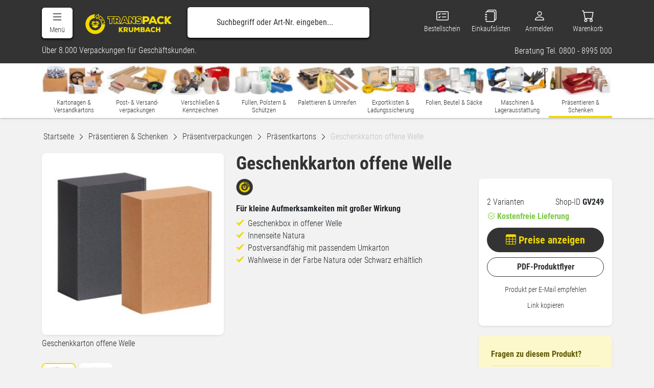

--- FILE ---
content_type: text/html; charset=ISO-8859-1
request_url: https://www.transpack-krumbach.de/praesentieren-schenken/praesentverpackungen/praesentkartons/geschenkkarton-offene-welle
body_size: 49282
content:
<!DOCTYPE html>

<html lang="de" xml:lang="de"  xmlns="http://www.w3.org/1999/xhtml">

	<head>
		
		<!-- ***META-TAGS*** -->
		<meta http-equiv="Content-Type" content="text/html; charset=iso-8859-1" />
		<meta http-equiv="X-UA-Compatible" content="IE=edge" />
		<meta name="viewport" content="width=device-width, initial-scale=1, user-scalable=yes" />

		<!-- Bootstrap -->
		<link rel="stylesheet" href="/css/glyphicons/css/glyphicons.css">
		<link href="/css/bootstrap5/bootstrap.min.css" rel="stylesheet">
		
		<link rel="stylesheet" href="/css/font-awesome-4.7.0/css/font-awesome.min.css">
		<!--<link rel="stylesheet" href="https://cdnjs.cloudflare.com/ajax/libs/font-awesome/4.5.0/css/font-awesome.min.css">-->

		<!-- Cloudflare Turnstile -->
		
		

		<!-- HTML5 shim and Respond.js for IE8 support of HTML5 elements and media queries -->
		<!-- WARNING: Respond.js doesn't work if you view the page via file:// -->
		<!--[if lt IE 9]>
		  <script src="https://oss.maxcdn.com/html5shiv/3.7.2/html5shiv.min.js"></script>
		  <script src="https://oss.maxcdn.com/respond/1.4.2/respond.min.js"></script>
		<![endif]-->

		<link rel="canonical" href="https://www.transpack-krumbach.de/praesentieren-schenken/praesentverpackungen/praesentkartons/geschenkkarton-offene-welle" />


<title>Geschenkkarton offene Welle</title>
<meta name="description" content="Geschenkkarton offene Welle mit Steckverschluss aus Wellpappe in Schwarz oder Natur&period; Jetzt online kaufen bei TransPack-Krumbach&period;" />
<meta name="rating" content="Alle" />
<meta name="Author" content="TransPack-Krumbach KG" />
<meta name="Copyright" content="DES Solutions GbR" />
<meta name="Revisit-after" content="1 days" />
<meta itemprop="name" content="Geschenkkarton offene Welle" />
<meta itemprop="description" content="Geschenkkarton offene Welle mit Steckverschluss aus Wellpappe in Schwarz oder Natur&period; Jetzt online kaufen bei TransPack-Krumbach&period;" />
<meta itemprop="image" content="https://www.transpack-krumbach.de/Verpackungsbilder/10019933/geschenkkarton-offene-welle-0_detail_medium.jpg" />
<meta name="twitter:card" content="summary_large_image" />
<meta name="twitter:title" content="Geschenkkarton offene Welle" />
<meta name="twitter:description" content="Geschenkkarton offene Welle mit Steckverschluss aus Wellpappe in Schwarz oder Natur&period; Jetzt online kaufen bei TransPack-Krumbach&period;" />
<meta name="twitter:image" content="https://www.transpack-krumbach.de/Verpackungsbilder/10019933/geschenkkarton-offene-welle-0_detail_medium.jpg" />
<meta property="og:type" content="product" />
<meta property="og:title" content="Geschenkkarton offene Welle" />
<meta property="og:description" content="Geschenkkarton offene Welle mit Steckverschluss aus Wellpappe in Schwarz oder Natur&period; Jetzt online kaufen bei TransPack-Krumbach&period;" />
<meta property="og:url" content="https://www.transpack-krumbach.de/praesentieren-schenken/praesentverpackungen/praesentkartons/geschenkkarton-offene-welle" />
<meta property="og:price:amount" content="2.21" />
<meta property="og:price:currency" content="EUR" />
<meta property="og:image" content="https://www.transpack-krumbach.de/Verpackungsbilder/10019933/geschenkkarton-offene-welle-0_detail_medium.jpg" />
<meta property="og:locale" content="de_DE" />
<meta property="fb:admins" content="100003209331027" />
<meta property="article:publisher" content="http://www.facebook.com/verpackungsmaterial/" />
<meta property="og:site_name" content="Verpackungsmaterial günstig kaufen | TransPack-Krumbach" />
<meta name="twitter:creator" content="@kartonagen" />
<meta name="twitter:site" content="@kartonagen" />
<link rel="publisher" href="https://plus.google.com/+transpack-krumbach"/>
<meta name="robots" content="index,follow" />
<link rel="alternate" href="https://www.transpack-krumbach.de/praesentieren-schenken/praesentverpackungen/praesentkartons/geschenkkarton-offene-welle" hreflang="de-DE" />
<link rel="alternate" href="https://www.transpack-krumbach.it/praesentieren-schenken/praesentverpackungen/praesentkartons/geschenkkarton-offene-welle" hreflang="de-IT" />
<link rel="alternate" href="https://www.transpack-krumbach.at/praesentieren-schenken/praesentverpackungen/praesentkartons/geschenkkarton-offene-welle" hreflang="de-AT" />
<link rel="alternate" href="https://www.transpack-krumbach.ch/praesentieren-schenken/praesentverpackungen/praesentkartons/geschenkkarton-offene-welle" hreflang="de-CH" />



		<!-- ***META-TAGS*** -->

		<!-- ***CSS*** -->
		<!--<style> @import url('https://fonts.googleapis.com/css?family=Roboto+Condensed:100,300,400,700|Roboto:300,400,700,900'); </style>-->
		<style> @import url('/css/fonts/google/fonts.css'); </style>

		<link rel="stylesheet" type="text/css" href="/css/_intern_01.combined.css?v=260124_v16"/>		<!-- ***CSS*** -->

		<!-- ***FAV ICON*** -->
		<link rel="shortcut icon" href="/favicon-rounded.ico" type="image/x-icon"/>
		<link rel="icon" href="/favicon-rounded.ico" type="image/x-icon"/>
		<link rel="apple-touch-icon" sizes="57x57" href="/css/favicon-rounded/apple-icon-57x57.png">
		<link rel="apple-touch-icon" sizes="60x60" href="/css/favicon-rounded/apple-icon-60x60.png">
		<link rel="apple-touch-icon" sizes="72x72" href="/css/favicon-rounded/apple-icon-72x72.png">
		<link rel="apple-touch-icon" sizes="76x76" href="/css/favicon-rounded/apple-icon-76x76.png">
		<link rel="apple-touch-icon" sizes="114x114" href="/css/favicon-rounded/apple-icon-114x114.png">
		<link rel="apple-touch-icon" sizes="120x120" href="/css/favicon-rounded/apple-icon-120x120.png">
		<link rel="apple-touch-icon" sizes="144x144" href="/css/favicon-rounded/apple-icon-144x144.png">
		<link rel="apple-touch-icon" sizes="152x152" href="/css/favicon-rounded/apple-icon-152x152.png">
		<link rel="apple-touch-icon" sizes="180x180" href="/css/favicon-rounded/apple-icon-180x180.png">
		<link rel="icon" type="image/png" sizes="192x192"  href="/css/favicon-rounded/android-icon-192x192.png">
		<link rel="icon" type="image/png" sizes="32x32" href="/css/favicon-rounded/favicon-32x32.png">
		<link rel="icon" type="image/png" sizes="96x96" href="/css/favicon-rounded/favicon-96x96.png">
		<link rel="icon" type="image/png" sizes="16x16" href="/css/favicon-rounded/favicon-16x16.png">
		<link rel="manifest" href="/css/favicon-rounded/manifest.json">
		<meta name="msapplication-TileColor" content="#1d1d1b">
		<meta name="msapplication-TileImage" content="/css/favicon-rounded/ms-icon-144x144.png">
		<meta name="theme-color" content="#1d1d1b">


		

		<!-- JS-FUNCTIONS -->
		<!-- jQuery (necessary for Bootstrap's JavaScript plugins) --> 
		<script type="text/javascript" src="/js_scripts/jquery/jquery1.11.3.min.js"></script>
		<!-- <script src="https://ajax.googleapis.com/ajax/libs/jqueryui/1.11.4/jquery-ui.min.js"></script>--> 
		<!-- Include all compiled plugins (below), or include individual files as needed --> 
				
		<script type="text/javascript" src="/js_scripts/bootstrap5/bootstrap.bundle.min.js"></script>


		
		<script type="text/javascript" src="/js_scripts/_intern_01.combined.js?v=26012410_v9"></script>
		<!-- JS-FUNCTIONS -->

		
		<!-- Cookie Consent -->
<script>
$(function(){						
	// Init CTC and bind to element
	$('#my-ctc-widget').cookieTrackingControl(ctc_settings);						
 });

</script>

<!-- bingads -->
<script>
	var b = document.cookie.match('(^|;)\\s*' + 'ctc__bing' + '\\s*=\\s*([^;]+)');
	val =  b ? b.pop() : '';
	if(val == 'true') {
		(function(w,d,t,r,u){var f,n,i;w[u]=w[u]||[],f=function(){var o={ti:"5527663"};o.q=w[u],w[u]=new 
UET(o),w[u].push("pageLoad")},n=d.createElement(t),n.src=r,n.async=1,n.onload=n.onreadystatechange=function(){var 
s=this.readyState;s&&s!=="loaded"&&s!=="complete"||(f(),n.onload=n.onreadystatechange=null)},i=d.getElementsByTagName(t)[0],i.parentNode.insertBefore(n,i)})(window,document,"script","//bat.bing.com/bat.js","uetq");
	}
</script>
<!--<noscript><img src="//bat.bing.com/action/0?ti=5527663&Ver=2" height="0" width="0" style="display:none; visibility: hidden;" /></noscript>-->
<!-- bingads -->

<!-- trustlogo -->
<script language="javascript" type="text/javascript">
//<![CDATA[
var b = document.cookie.match('(^|;)\\s*' + 'ctc__trustlogo' + '\\s*=\\s*([^;]+)');
	val =  b ? b.pop() : '';
	if(val == 'true') {
		document.writeln('<scr' + 'ipt language="JavaScript" async src="https://www.trustlogo.com/trustlogo/javascript/trustlogo.js" type="text/javascript">' + '</scr' + 'ipt>');
	}
//]]>
</script>
<!-- trustlogo -->

					<script type="text/javascript" src="/js_scripts/lazyload/intersection-observer.js"></script>
			<script type="text/javascript" src="/js_scripts/lazyload/lazyload.js"></script>
			<script type="text/javascript">

				//.css('border', '1px solid red')
				$(document).ready(function () {

					/*
					 $("img:not(.lazy):not(.thumb-image):not(img[src*='bing']):not(#modalgallery img):not(.cloudzoom):not(.no-lazy)").each(function() {
					 $(this).addClass("lazy").attr("data-src",$(this).attr("src")).attr('src','[data-uri]');	
					 });
					 */

					// Initialize library to lazy load images
					var observer = lozad('.lazy', {
						threshold: 0.1
					})
					observer.observe()

				});



			</script>

			
	</head>


	<body itemscope itemtype="http://schema.org/WebPage">
						<div id="wrapper">

			<a id="anker"></a>

		
	





<header class="header-wrapper">
	    <div class="container-fluid header-row-1">
        <!--<div class="container d-none">
            <div class="row">
                <div class="col-6"><span>Verpackungsmaterial - &uuml;ber 8.000 Artikel f&uuml;r Gesch&auml;ftskunden.</span></div>
                <div class="col-6 text-right">
                    <span><a href="tel:+4908008995000" target="_self" title="0800 - 8995 000">Tel. 0800 - 8995 000</a></span>
                    <span><a href="/unternehmen" target="_self" title="Unternehmen" class="pl15">Unternehmen</a></span>
                    <span><a href="https://www.transpack-krumbach.de/blog" target="_self" title="Blog" class="pl15">Blog</a></span>
                    <span><a href="https://www.transpack-krumbach.de/kontakt" target="_self" title="Kontakt" class="pl15">Kontakt</a></span>
                    <span class="dropdown">
                        <a href="#" target="_self" title="Hilfe" class="pl15" data-bs-toggle="dropdown" role="button" aria-haspopup="true" aria-expanded="true">Hilfe&nbsp;&nbsp;<i class="svg-icon svg-icon-chevron-down-bright" style="top:3px"></i></a>
                        <ul class="dropdown-menu dropdown-menu-right">
                            <li><a href="/" title="Bestellung" target="_self"><span>Bestellung</span></a></li>
                            <li><a href="https://www.transpack-krumbach.de/versand" title="Versand" target="_self"><span>Versand</span></a></li>
                            <li><a href="https://www.transpack-krumbach.de/widerruf" title="Wiederruf" target="_self"><span>Widerruf</span></a></li>
                            <li><a href="https://www.transpack-krumbach.de/zahlung" title="Zahlung" target="_self"><span>Zahlung</span></a></li>
                            <li><a href="https://www.transpack-krumbach.de/online-zugang" title="Online-Zugang" target="_self"><span>Online-Zugang</span></a></li>
                        </ul>
                    </span>
                    <span class="dropdown">
                        <a href="#" target="_self" title="Land" class="pl15" data-bs-toggle="dropdown" role="button" aria-haspopup="true" aria-expanded="true">DE&nbsp;&nbsp;<i class="svg-icon svg-icon-chevron-down-bright" style="top:3px"></i></a>
													<ul class="dropdown-menu dropdown-menu-right country shadow rounded-3 gap-1 p-2">
								<li><a href="https://www.transpack-krumbach.de/" class="dropdown-item rounded-2"><img src="/_upload_bilder/_filemanager/image/_page_layout/_icon-set/glyphicons-basic-de.svg" data-src="/_upload_bilder/_filemanager/image/_page_layout/_icon-set/glyphicons-basic-de.svg" alt="Shop Deutschland" class="lazy country_flag" data-loaded="true"><span>Deutschland</span></a></li>
								<li><a href="https://www.transpack-krumbach.it/" class="dropdown-item rounded-2"><img src="/_upload_bilder/_filemanager/image/_page_layout/_icon-set/glyphicons-basic-it.svg" data-src="/_upload_bilder/_filemanager/image/_page_layout/_icon-set/glyphicons-basic-it.svg" alt="Shop S?dtirol" class="lazy country_flag" data-loaded="true"><span>S&uuml;dtirol</span></a></li>
								<li><a href="https://www.transpack-krumbach.at/" class="dropdown-item rounded-2"><img src="/_upload_bilder/_filemanager/image/_page_layout/_icon-set/glyphicons-basic-at.svg" data-src="/_upload_bilder/_filemanager/image/_page_layout/_icon-set/glyphicons-basic-at.svg" alt="Shop ?sterreich" class="lazy country_flag" data-loaded="true"><span>&Ouml;sterreich</span></a></li>
								<li><a href="https://www.transpack-krumbach.ch/" class="dropdown-item rounded-2"><img src="/_upload_bilder/_filemanager/image/_page_layout/_icon-set/glyphicons-basic-ch.svg" data-src="/_upload_bilder/_filemanager/image/_page_layout/_icon-set/glyphicons-basic-ch.svg" alt="Shop Schweiz" class="lazy country_flag" data-loaded="true"><span>Schweiz</span></a></li>
							</ul>
						                    </span>
                </div>
            </div>
        </div>-->
    </div>
    <div class="container-fluid header-row-2">
        <div class="container">
            <div class="row">
                <div class="col-6 col-sm-6 col-md-6 col-lg-3 col-xl-3">
					<a class="offcanvas-menu text-center button bg-white text-primary" data-bs-toggle="offcanvas" href="#offcanvasMain" role="button" aria-controls="offcanvasMain">
						<svg xmlns="http://www.w3.org/2000/svg" fill="currentColor" class="bi bi-list" viewBox="0 0 16 16">
							<path fill-rule="evenodd" d="M2.5 12a.5.5 0 0 1 .5-.5h10a.5.5 0 0 1 0 1H3a.5.5 0 0 1-.5-.5zm0-4a.5.5 0 0 1 .5-.5h10a.5.5 0 0 1 0 1H3a.5.5 0 0 1-.5-.5zm0-4a.5.5 0 0 1 .5-.5h10a.5.5 0 0 1 0 1H3a.5.5 0 0 1-.5-.5z"/>
						</svg>
						<span>
							<b class="d-lg-block d-none">Menü</b>
						</span>
					</a>
                    <a id="top-logo" href="https://www.transpack-krumbach.de" target="_self" title="Startseite">
													<svg viewBox="25 35 570 160">
								<g>
									<defs>
										<rect id="SVGID_1_" width="614.409" height="226.772"/>
									</defs>
									<clipPath id="SVGID_2_">
										<use xlink:href="#SVGID_1_"  overflow="visible"/>
									</clipPath>
									<path clip-path="url(#SVGID_2_)" fill="#F2DA00" d="M91.033,80.563c-21.35,0-38.658,17.308-38.658,38.658
										c0,21.351,17.308,38.658,38.658,38.658c21.35,0,38.659-17.308,38.659-38.658h23.194c0,34.161-27.692,61.852-61.853,61.852
										S29.18,153.381,29.18,119.22c0-34.161,27.692-61.853,61.853-61.853L84.65,69.366L91.033,80.563z"/>
									<polygon clip-path="url(#SVGID_2_)" fill="#F2DA00" points="72.5,124.694 80.014,127.156 91.626,123.186 103.364,126.918 
										109.24,124.343 109.24,135.217 91.689,144.32 72.5,135.643 	"/>
									<polygon clip-path="url(#SVGID_2_)" fill="#F2DA00" points="61.652,117.98 72.965,114.074 91.626,120.02 80.014,123.993 	"/>
									<polygon clip-path="url(#SVGID_2_)" fill="#F2DA00" points="108.877,113.343 120.413,116.284 103.364,123.754 91.626,120.021 	"/>
									<polygon clip-path="url(#SVGID_2_)" fill="#F2DA00" points="95.786,100.726 114.885,104.227 108.877,113.344 90.874,108.946 	"/>
									<polygon clip-path="url(#SVGID_2_)" fill="#F2DA00" points="72.964,114.074 67.667,104.415 85.604,100.306 90.874,108.946 	"/>
									<path clip-path="url(#SVGID_2_)" fill="#F2DA00" d="M121.954,65.652l-11.595,20.088c5.056,2.92,9.205,6.808,12.343,11.295
										l19.008-13.303C136.687,76.549,130.048,70.324,121.954,65.652 M115.492,84.488l7.801-13.513c4.939,3.29,9.308,7.287,12.999,11.891
										l-12.789,8.95C121.165,89.042,118.475,86.58,115.492,84.488"/>
									<path clip-path="url(#SVGID_2_)" fill="#F2DA00" d="M144.598,88.292l-20.086,11.598c2.919,5.056,4.567,10.498,5.042,15.954
										l23.113-2.018C151.907,105.093,149.271,96.383,144.598,88.292 M129.583,101.371l13.512-7.803c2.633,5.32,4.419,10.965,5.313,16.796
										l-15.551,1.357C132.218,108.151,131.119,104.674,129.583,101.371"/>
									<path clip-path="url(#SVGID_2_)" fill="#F2DA00" d="M111.176,60.722l2.519-7.313L91.033,68.965l10.071,21.007l2.518-7.313
										l3.747,1.515l9.812-21.023L111.176,60.722z M105.442,79.275l-4.119-1.665l-0.799,2.319l-4.635-9.666l10.638-7.304l5.492,2.223
										L105.442,79.275z"/>
									<path clip-path="url(#SVGID_2_)" fill="#F2DA00" d="M267.7,138.506l-12.466,14.507c4.339,4.765,9.275,10.21,13.487,15.146v0.511
										h-10.722l-8.764-10.211v10.211h-8.679v-30.674h8.679v10.084l8.083-10.084H267.7V138.506z"/>
									<path clip-path="url(#SVGID_2_)" fill="#F2DA00" d="M299.771,168.669h-9.572l-7.147-9.956h-3.02v9.956h-8.679v-30.674h14.976
										c7.87,0,11.954,5.063,11.954,10.552c0,3.785-1.319,7.02-6.509,9.273l7.998,10.338V168.669z M280.032,144.93v7.361h6.382
										c2.296,0,3.317-1.66,3.317-3.575c0-1.913-1.107-3.786-3.403-3.786H280.032z"/>
									<path clip-path="url(#SVGID_2_)" fill="#F2DA00" d="M332.142,138.04v17.143c0,9.063-5.488,14.125-14.466,14.125
										c-8.976,0-14.463-4.849-14.463-14.21V138.04h8.635v17.058c0,4.851,2.299,6.807,5.828,6.807c3.489,0,5.828-2.041,5.828-6.722V138.04
										H332.142z"/>
									<polygon clip-path="url(#SVGID_2_)" fill="#F2DA00" points="363.533,150.376 355.662,159.693 354.129,159.693 346.472,150.461 
										346.472,168.669 337.878,168.669 337.878,137.996 346.939,137.996 355.023,148.376 363.064,137.996 372.125,137.996 
										372.125,168.669 363.533,168.669 	"/>
									<path clip-path="url(#SVGID_2_)" fill="#F2DA00" d="M394.028,137.996c6.126,0,11.104,2.766,11.104,8.594
										c0,2.212-0.639,4.765-3.36,5.956c2.85,1.531,4.255,4.34,4.255,7.148c0,6.848-6.255,8.976-11.87,8.976h-15.825v-30.674H394.028z
										 M386.881,149.696h6.934c1.789,0,2.766-0.937,2.766-2.298c0-1.318-0.977-2.383-2.681-2.383h-7.019V149.696z M386.881,161.904h7.318
										c2.253,0,3.233-1.147,3.233-2.891c0-1.703-1.106-2.937-3.233-2.937h-7.318V161.904z"/>
									<path clip-path="url(#SVGID_2_)" fill="#F2DA00" d="M431.377,163.648h-13.743l-1.997,5.021h-9.191l13.742-30.672h8.764
										l13.698,30.672h-9.272L431.377,163.648z M424.528,146.589l-3.958,9.785h7.87L424.528,146.589z"/>
									<path clip-path="url(#SVGID_2_)" fill="#F2DA00" d="M471.574,164.67c-3.488,3.487-7.617,4.807-12.338,4.807
										c-11.997,0-16.761-7.614-16.761-15.91c0-7.914,5.232-16.251,16.761-16.251c4.468,0,8.382,1.53,11.913,4.892l-5.361,5.233
										c-2.255-2.084-4.467-2.639-6.552-2.639c-5.956,0-8.166,4.808-8.166,8.807c0,3.956,2.125,8.509,8.166,8.509
										c2.128,0,5.021-0.893,7.232-3.148L471.574,164.67z"/>
									<polygon clip-path="url(#SVGID_2_)" fill="#F2DA00" points="494.841,168.711 494.841,157.097 483.779,157.097 483.779,168.711 
										475.101,168.711 475.101,138.04 483.779,138.04 483.779,149.696 494.841,149.696 494.841,138.04 503.434,138.04 503.434,168.711 	
										"/>
									<path clip-path="url(#SVGID_2_)" fill="#F2DA00" d="M231.254,82.932h-8.364v9.776h8.477c3.052,0,4.408-2.204,4.408-4.747
										S234.306,82.932,231.254,82.932 M231.815,88.884L231.815,88.884c-0.006,0-0.133,0.058-0.448,0.058h-4.708V86.7h4.595
										c0.187,0,0.754,0,0.754,1.262C232.009,88.553,231.857,88.837,231.815,88.884"/>
									<polygon clip-path="url(#SVGID_2_)" fill="#F2DA00" points="271.687,98.133 282.141,98.133 276.942,85.136 	"/>
									<path clip-path="url(#SVGID_2_)" fill="#F2DA00" d="M379.13,87.672l0.411-0.525l5.707-7.291l2.306-2.944l-2.928-2.325
										c-4.892-3.889-10.32-5.623-17.601-5.623c-9.901,0-17.203,4.09-19.793,10.593v-5.835v-3.768h-3.767h-11.585h-3.768v3.768v10.804
										l-10.148-13.11l-1.132-1.461h-1.849h-9.776h-3.767v3.768v32.457l-15.182-33.994l-0.996-2.23h-2.444h-11.641h-2.439l-0.999,2.227
										l-16.888,37.698l-6.703-8.664c4.535-3.182,6.752-7.627,6.752-13.479c0-8.837-6.748-17.782-19.646-17.782h-19.891h-0.162h-3.605
										h-0.162h-35.318h-3.768v3.768v9.493v3.767h3.768h8.156v27.482v3.768h3.768h11.415h3.768v-3.768V86.982h8.212h0.162v27.482v3.768
										h3.767h11.527h3.768v-3.768v-7.104l6.678,9.301l1.126,1.57h1.934h10.713h2.001h3.769h0.046h12.205h2.556l0.943-2.374l1.711-4.294
										h13.144l1.711,4.294l0.945,2.374h2.556h12.319h0.425h3.767h1.616h10.026h3.766v-3.768v-10.705l10.097,13.014l1.131,1.459h1.846
										h9.777h3.767v-3.768v-2.344c6.174,5.874,12.173,7.1,19.68,7.1c12.933,0,21.624-6.85,21.624-17.046
										C388.536,97.974,387.091,91.483,379.13,87.672 M207.435,83.215h-11.979v31.25h-11.415v-31.25h-11.923v-9.493h35.318V83.215z
										 M236.397,114.464l-9.495-13.223h-4.011v13.223h-11.527V73.722h19.891c10.455,0,15.878,6.723,15.878,14.015
										c0,5.029-1.752,9.323-8.646,12.318l10.618,13.723l-0.307,0.688H236.397z M288.697,114.464l-2.657-6.668h-18.252l-2.657,6.668
										h-12.205l18.251-40.743h11.641l18.197,40.743H288.697z M343.466,114.464h-9.777l-17.008-21.925l0.169,8.872v13.054h-11.642V73.722
										h9.776l17.235,22.264c-0.283-4.804-0.339-6.725-0.339-8.307V73.722h11.585V114.464z M347.232,91.378
										c1.125,3.044,3.065,5.195,5.327,6.723l-0.36,0.416l-4.967,5.721V91.378z M366.912,115.452c-7.403,0-12.487-1.186-18.197-7.175
										l6.329-7.289c4.014,3.9,8.478,4.634,11.925,4.634c3.785,0,6.385-1.356,6.385-3.617c0-2.034-2.261-3.334-6.78-3.73
										c-8.929-0.792-16.613-3.107-16.613-13.223c0-8.59,8.475-12.319,17.065-12.319c6.101,0,10.849,1.3,15.257,4.804l-5.708,7.289
										c-2.771-2.091-5.99-2.824-9.549-2.824c-2.77,0-5.54,0.903-5.54,3.051c0,2.826,2.771,3.165,6.781,3.617
										c8.083,0.904,16.502,4.068,16.502,13.505C384.769,111.441,376.066,115.452,366.912,115.452"/>
									<path clip-path="url(#SVGID_2_)" fill="#F2DA00" d="M404.853,105.174v13.058h-13.66V69.953h23.437
										c12.99,0,19.418,8.169,19.418,17.611c0,9.843-6.494,17.41-19.418,17.61H404.853z M404.853,93.657h9.776
										c3.883,0,5.758-2.678,5.758-5.892c0-3.281-1.941-6.093-5.758-6.093h-9.776V93.657z"/>
									<path clip-path="url(#SVGID_2_)" fill="#F2DA00" d="M467.026,110.331h-21.628l-3.147,7.901h-14.464l21.629-48.279h13.793
										l21.563,48.279h-14.599L467.026,110.331z M456.244,83.479L450.02,98.88h12.388L456.244,83.479z"/>
									<path clip-path="url(#SVGID_2_)" fill="#F2DA00" d="M527.679,111.708c-5.452,5.45-11.899,7.511-19.278,7.511
										c-18.745,0-26.189-11.897-26.189-24.861c0-12.364,8.174-25.393,26.189-25.393c6.979,0,13.096,2.394,18.612,7.645l-8.376,8.176
										c-3.523-3.257-6.979-4.121-10.236-4.121c-9.307,0-12.763,7.51-12.763,13.76c0,6.181,3.323,13.293,12.763,13.293
										c3.323,0,7.844-1.395,11.302-4.917L527.679,111.708z"/>
									<path clip-path="url(#SVGID_2_)" fill="#F2DA00" d="M574.033,70.757L554.414,93.59c6.83,7.5,14.598,16.071,21.229,23.837v0.805
										h-16.877l-13.793-16.071v16.071h-13.66V69.953h13.66v15.87l12.723-15.87h16.338V70.757z"/>
								</g>
															</svg>
						                    </a>
                </div>
                <div class="col-lg-5 col-xl-4 col-xxl-5 d-lg-flex d-none">
                    <form class="dropdown-toggle inline w-100"  action="https://www.transpack-krumbach.de/suche" method="GET" name="search_word_inc" id="suchbox_no_ff">
                        <button type="submit" id="search-submit" title="Suchen" onclick="document.getElementById('suchbox_no_ff').submit();"><i class="bi bi-search"></i></button>
                        <input type="text" name="query" class="search" id="query" placeholder="Suchbegriff oder Art-Nr. eingeben..." value="" autocomplete="off">
                    </form>
                    <ul class="dropdown-menu col-xl-12 hidden-xs rounded-3 shadow" id="calculator">
                        <li>
                            <div class="row bg-white shadow-none search-karton m-0">
								<div class="col-3 mt15">
									<img class="no-lazy img-fluid" src="/_upload_bilder/_filemanager/image/_page_layout/header/kartonsuche.jpg" alt="Kartonsucheâ€“ Karton nach MaÃŸ" data-loaded="true">
								</div>
								<div class="col-9 mt15">
									... oder Kartons direkt nach der Abmessung suchen:<br>
									<form action="https://www.transpack-krumbach.de/kartonrechner" method="POST" class="row bg-white mt-2" data-toggle="validator">
										<div class="form-group col-3 pe-2">
											<div class="col-md-12">
												<input type="number" name="length" id="inputLaenge" class="form-control">
												<label for="inputLaenge">L&auml;nge (mm)</label>
											</div>
										</div>

										<div class="form-group col-3 px-2">
											<div class="col-md-12">
												<input type="number" name="width" id="inputBreite" class="form-control">
												<label for="inputBreite">Breite (mm)</label>
											</div>
										</div>

										<div class="form-group col-3 px-2">
											<div class="col-md-12">
												<input type="number" name="height" id="inputHoehe" class="form-control">
												<label class="col-md-5" for="inputHoehe">H&ouml;he (mm)</label>
											</div>
										</div>

										<div class="form-group col-3 ps-2">
											<div class="col-md-12">
												<input type="number" name="inputQuant1" id="inputMenge" value="1" class="form-control">
												<label for="inputMenge">Menge</label>
											</div>
										</div>

										<div class="form-group">
											<div class="col-12 pl0">
												<button class="btn btn-primary" type="submit">Karton suchen</button>
											</div>
										</div>
										<input type="hidden" name="plz" value="86476">
										<input type="hidden" name="trigger_outsite" value="1">
									</form>
								</div>
                            </div>

                        </li>
                    </ul>
					                </div>
                <div class="d-none placeholder">                   
                   
                </div>
                <div class="col-6 col-sm-6 col-md-6 col-lg-4 col-xl-5 col-xxl-4 buttons">
										<a href="https://www.transpack-krumbach.de/bestellschein" target="_self" title="Bestellschein" title="Bestellschein" class="button dropdown-toggle border-0">
                        <svg xmlns="http://www.w3.org/2000/svg" width="16" height="16" fill="currentColor" alt="Bestellschein" class="bi bi-card-checklist" viewBox="0 0 16 16">
							<path d="M14.5 3a.5.5 0 0 1 .5.5v9a.5.5 0 0 1-.5.5h-13a.5.5 0 0 1-.5-.5v-9a.5.5 0 0 1 .5-.5h13zm-13-1A1.5 1.5 0 0 0 0 3.5v9A1.5 1.5 0 0 0 1.5 14h13a1.5 1.5 0 0 0 1.5-1.5v-9A1.5 1.5 0 0 0 14.5 2h-13z"/>
							<path d="M7 5.5a.5.5 0 0 1 .5-.5h5a.5.5 0 0 1 0 1h-5a.5.5 0 0 1-.5-.5zm-1.496-.854a.5.5 0 0 1 0 .708l-1.5 1.5a.5.5 0 0 1-.708 0l-.5-.5a.5.5 0 1 1 .708-.708l.146.147 1.146-1.147a.5.5 0 0 1 .708 0zM7 9.5a.5.5 0 0 1 .5-.5h5a.5.5 0 0 1 0 1h-5a.5.5 0 0 1-.5-.5zm-1.496-.854a.5.5 0 0 1 0 .708l-1.5 1.5a.5.5 0 0 1-.708 0l-.5-.5a.5.5 0 0 1 .708-.708l.146.147 1.146-1.147a.5.5 0 0 1 .708 0z"/>
						</svg>
                        <span><b class="d-xl-block d-none">Bestellschein</b></span>
                    </a>
					<a
						href="#"
						target="_self"
						title="Einkaufslisten"
						class="button dropdown-toggle border-0 header-login-modal"
													data-bs-toggle="modal"
							data-bs-target="#header-login-modal"
							data-login-success-href="https://www.transpack-krumbach.de/online-zugang/einkaufslisten"
							data-show-alert="login-einkaufslisten"
											>
						<svg xmlns="http://www.w3.org/2000/svg" alt="Einkaufslisten" width="16" height="16" fill="currentColor" class="bi bi-journals" viewBox="0 0 16 16">
							<path d="M5 0h8a2 2 0 0 1 2 2v10a2 2 0 0 1-2 2 2 2 0 0 1-2 2H3a2 2 0 0 1-2-2h1a1 1 0 0 0 1 1h8a1 1 0 0 0 1-1V4a1 1 0 0 0-1-1H3a1 1 0 0 0-1 1H1a2 2 0 0 1 2-2h8a2 2 0 0 1 2 2v9a1 1 0 0 0 1-1V2a1 1 0 0 0-1-1H5a1 1 0 0 0-1 1H3a2 2 0 0 1 2-2z"/>
							<path d="M1 6v-.5a.5.5 0 0 1 1 0V6h.5a.5.5 0 0 1 0 1h-2a.5.5 0 0 1 0-1H1zm0 3v-.5a.5.5 0 0 1 1 0V9h.5a.5.5 0 0 1 0 1h-2a.5.5 0 0 1 0-1H1zm0 2.5v.5H.5a.5.5 0 0 0 0 1h2a.5.5 0 0 0 0-1H2v-.5a.5.5 0 0 0-1 0z"/>
						</svg>
						<span><b class="d-xl-block d-none">Einkaufslisten</b></span>
                    </a>
                    <a
						href="https://www.transpack-krumbach.de/registrieren"
						target="_self"
						title="Mitglieder Login"
						class="button border-0 dropdown-toggle log-out"
													data-bs-toggle="modal"
							data-bs-target="#header-login-modal"
												role="button"
						aria-haspopup="true"
						aria-expanded="false"
					>
													<svg xmlns="http://www.w3.org/2000/svg" alt="Mitglieder Login" width="16" height="16" fill="currentColor" class="bi bi-person" viewBox="0 0 16 16">
								<path d="M8 8a3 3 0 1 0 0-6 3 3 0 0 0 0 6Zm2-3a2 2 0 1 1-4 0 2 2 0 0 1 4 0Zm4 8c0 1-1 1-1 1H3s-1 0-1-1 1-4 6-4 6 3 6 4Zm-1-.004c-.001-.246-.154-.986-.832-1.664C11.516 10.68 10.289 10 8 10c-2.29 0-3.516.68-4.168 1.332-.678.678-.83 1.418-.832 1.664h10Z"/>
							</svg>
						                        <span><b class="d-xl-block d-none">Anmelden</b></span>
                    </a>
                                      
                    

                    <a href="https://www.transpack-krumbach.de/warenkorb" target="_self" title="Warenkorb" class="button header-cart border-0 ">
						<svg class="cart-icon-full" style="display: none;" alt="Warenkorb" viewBox="0 0 16 16">
							<path d="M0 1.5A.5.5 0 0 1 .5 1H2a.5.5 0 0 1 .485.379L2.89 3H14.5a.5.5 0 0 1 .491.592l-1.5 8A.5.5 0 0 1 13 12H4a.5.5 0 0 1-.491-.408L2.01 3.607 1.61 2H.5a.5.5 0 0 1-.5-.5zM5 12a2 2 0 1 0 0 4 2 2 0 0 0 0-4zm7 0a2 2 0 1 0 0 4 2 2 0 0 0 0-4zm-7 1a1 1 0 1 1 0 2 1 1 0 0 1 0-2zm7 0a1 1 0 1 1 0 2 1 1 0 0 1 0-2z"/>
													</svg>
						<svg class="cart-icon-empty" style="" viewBox="0 0 16 16">
							<path d="M0 1.5A.5.5 0 0 1 .5 1H2a.5.5 0 0 1 .485.379L2.89 3H14.5a.5.5 0 0 1 .491.592l-1.5 8A.5.5 0 0 1 13 12H4a.5.5 0 0 1-.491-.408L2.01 3.607 1.61 2H.5a.5.5 0 0 1-.5-.5zM3.102 4l1.313 7h8.17l1.313-7H3.102zM5 12a2 2 0 1 0 0 4 2 2 0 0 0 0-4zm7 0a2 2 0 1 0 0 4 2 2 0 0 0 0-4zm-7 1a1 1 0 1 1 0 2 1 1 0 0 1 0-2zm7 0a1 1 0 1 1 0 2 1 1 0 0 1 0-2z"/>
						</svg>
                        <span class="hidden-xs hidden-sm">
                            <b class="hidden-md">Warenkorb</b>
                        </span>
						
                    </a>
                    <a data-bs-toggle="offcanvas" href="#offcanvasMain" role="button" aria-controls="offcanvasMain" title="Navigation" class="button hidden-md hidden-lg bg-white text-primary button-mobile-menu d-none">
                        <svg xmlns="http://www.w3.org/2000/svg" fill="currentColor" alt="Navigation" class="bi bi-list" viewBox="0 0 16 16">
							<path fill-rule="evenodd" d="M2.5 12a.5.5 0 0 1 .5-.5h10a.5.5 0 0 1 0 1H3a.5.5 0 0 1-.5-.5zm0-4a.5.5 0 0 1 .5-.5h10a.5.5 0 0 1 0 1H3a.5.5 0 0 1-.5-.5zm0-4a.5.5 0 0 1 .5-.5h10a.5.5 0 0 1 0 1H3a.5.5 0 0 1-.5-.5z"/>
						</svg>
                    </a>
                </div>

            </div>
            <div class="row d-lg-none">
                <div class="col-12">
                    <form class="dropdown-toggle inline"  action="/suche" method="GET" name="search_word_inc" id="suchbox_no_ff">
                        <button type="submit" title="Suche" id="search-submit" onclick="document.getElementById('suchbox_no_ff').submit();"><i class="bi bi-search"></i></button>
                        <input type="text" name="query" class="search" id="query" placeholder="Suchbegriff oder Art-Nr. eingeben..." value="" autocomplete="off">
                    </form>
                </div>
            </div>
        </div>
    </div>



            


<div class="container-fluid header-row-3 hidden-xs hidden-sm">
    <div class="container">
        <div class="row menu">
			<div class="col-xxl-3 col-6">
				<span>Über 8.000 Verpackungen für Geschäftskunden.</span>
			</div>
            <div class="col-xxl-7 d-xxl-flex d-none">
									<div>
						<a
							class="offcanvas-detail"
							data-type="Produkte"
							data-bs-toggle="offcanvas"
							href="#offcanvasMain"
							role="button"
							aria-controls="offcanvasMain"
						>
							<span class="small">
								Produkte
							</span>
						</a>
					</div>
									<div>
						<a
							class="offcanvas-detail"
							data-type="Themen"
							data-bs-toggle="offcanvas"
							href="#offcanvasMain"
							role="button"
							aria-controls="offcanvasMain"
						>
							<span class="small">
								Themen
							</span>
						</a>
					</div>
									<div>
						<a
							class="offcanvas-detail"
							data-type="Packgüter"
							data-bs-toggle="offcanvas"
							href="#offcanvasMain"
							role="button"
							aria-controls="offcanvasMain"
						>
							<span class="small">
								Packgüter
							</span>
						</a>
					</div>
									<div>
						<a
							class="offcanvas-detail"
							data-type="Branchen"
							data-bs-toggle="offcanvas"
							href="#offcanvasMain"
							role="button"
							aria-controls="offcanvasMain"
						>
							<span class="small">
								Branchen
							</span>
						</a>
					</div>
								<div><a href="https://www.transpack-krumbach.de/aktionen" target="_self" title=""><span>Aktionen</span></a></div>
				<div><a href="https://www.transpack-krumbach.de/kontakt" target="_self" title=""><span>Kundenservice</span></a></div>
				<div><a href="https://www.transpack-krumbach.de/unternehmen" target="_self" title=""><span>Unternehmen</span></a></div>
				<div><a href="https://www.transpack-krumbach.de/ratgeber" target="_self" title=""><span>Ratgeber</span></a></div>
			</div>
			<div class="col-xxl-2 col-6 justify-content-end">
				<span>
					<a href="tel:0800 - 8995 000" class="nowrap" target="_self" title="0800 - 8995 000">Beratung Tel. 0800 - 8995 000</a>
				</span>
			</div>
        </div>
    </div>
</div>
			
<div class="container-fluid header-row-4 hidden-xs hidden-sm">
    <div class="container">
        <div class="row row-no-gutters">
            <ul class="col-12">
																	<li class="d-xxl-flex d-none">
						<a href="/nachhaltige-verpackungen" target="_self" title="Kategorie Nachhaltige Verpackungen"  class="">
							<img src="/_upload_bilder/navigation/nachhaltige-verpackungen_verwendung-23.jpg" alt="Kategorie Nachhaltige Verpackungen" class="no-lazy">
							<span class="small">
								<mark>Nachhaltige</mark><br /><mark>Verpackungen</mark>
							</span>
						</a>
					</li>
														<li class="d-xxl-flex d-none">
						<a href="/e-commerce-verpackungen" target="_self" title="Kategorie E-Commerce Verpackungen"  class="">
							<img src="/_upload_bilder/navigation/ecommerce-verpackungen_verwendung-25.jpg" alt="Kategorie E-Commerce Verpackungen" class="no-lazy">
							<span class="small">
								<mark>E-Commerce</mark><br /><mark>Verpackungen</mark>
							</span>
						</a>
					</li>
													
								<li class="d-xxl-flex d-none">
					<a href="/individuelle-verpackungen" target="_self" title="Kategorie Individuelle Verpackungen" class="">
						<img src="/_upload_bilder/sitemanager_level/individuelle-verpackungen_sitemanager_level1-.jpg" alt="Kategorie Individuelle Verpackungen" class="no-lazy">
						<span class="small">
							<mark>Individuelle Verpackungen</mark>
						</span>
					</a>
				</li>
				
				                                					<li class="divider">
						<a href="/kartonagen-versandkartons" target="_self" title="Kategorie Kartonagen &amp; Versandkartons" class="">
							<img src="/_upload_bilder/navigation/wg1_verwendung-1.jpg" alt="Kategorie Kartonagen &amp; Versandkartons" class="no-lazy">
							<span class="small">Kartonagen &amp; Versandkartons</span>
						</a>
					</li>
														<li class="">
						<a href="/post-versandverpackungen" target="_self" title="Kategorie Post- &amp; Versandverpackungen" class="">
							<img src="/_upload_bilder/navigation/wg3_verwendung-10.jpg" alt="Kategorie Post- &amp; Versandverpackungen" class="no-lazy">
							<span class="small">Post- &amp; Versand- verpackungen</span>
						</a>
					</li>
														<li class="">
						<a href="/verschliessen-kennzeichnen" target="_self" title="Kategorie Verschließen &amp; Kennzeichnen" class="">
							<img src="/_upload_bilder/navigation/wg2_verwendung-11.jpg" alt="Kategorie Verschließen &amp; Kennzeichnen" class="no-lazy">
							<span class="small">Verschließen &amp; Kennzeichnen</span>
						</a>
					</li>
														<li class="">
						<a href="/fuellen-polstern-schuetzen" target="_self" title="Kategorie Füllen, Polstern &amp; Schützen " class="">
							<img src="/_upload_bilder/navigation/wg4_verwendung-12.jpg" alt="Kategorie Füllen, Polstern &amp; Schützen " class="no-lazy">
							<span class="small">Füllen, Polstern &amp; Schützen </span>
						</a>
					</li>
														<li class="">
						<a href="/palettieren-umreifen" target="_self" title="Kategorie Palettieren &amp; Umreifen" class="">
							<img src="/_upload_bilder/navigation/wg5_verwendung-13.jpg" alt="Kategorie Palettieren &amp; Umreifen" class="no-lazy">
							<span class="small">Palettieren &amp; Umreifen</span>
						</a>
					</li>
														<li class="">
						<a href="/exportkisten-ladungssicherung" target="_self" title="Kategorie Exportkisten &amp; Ladungssicherung" class="">
							<img src="/_upload_bilder/navigation/wg10_verwendung-21.jpg" alt="Kategorie Exportkisten &amp; Ladungssicherung" class="no-lazy">
							<span class="small">Exportkisten &amp; Ladungssicherung</span>
						</a>
					</li>
														<li class="">
						<a href="/folien-beutel-saecke" target="_self" title="Kategorie Folien, Beutel &amp; Säcke" class="">
							<img src="/_upload_bilder/navigation/wg6_verwendung-15.jpg" alt="Kategorie Folien, Beutel &amp; Säcke" class="no-lazy">
							<span class="small">Folien, Beutel &amp; Säcke</span>
						</a>
					</li>
														<li class="">
						<a href="/maschinen-lagerausstattung" target="_self" title="Kategorie Maschinen &amp; Lagerausstattung" class="">
							<img src="/_upload_bilder/navigation/wg7_verwendung-16.jpg" alt="Kategorie Maschinen &amp; Lagerausstattung" class="no-lazy">
							<span class="small">Maschinen &amp; Lagerausstattung</span>
						</a>
					</li>
														<li class="">
						<a href="/praesentieren-schenken" target="_self" title="Kategorie Präsentieren &amp; Schenken" class="active">
							<img src="/_upload_bilder/navigation/wg8_verwendung-17.jpg" alt="Kategorie Präsentieren &amp; Schenken" class="no-lazy">
							<span class="small">Präsentieren &amp; Schenken</span>
						</a>
					</li>
									            </ul>
        </div>
    </div>
</div>
    

</header>

	<script>
		$(function() {

			var modal_login_this_btn;

			$("#header-login-modal").on("show.bs.modal", function (e) {
				modal_login_this_btn = $(e.relatedTarget);
				
				if (modal_login_this_btn.data('show-alert')) {
					$('.alert-' + modal_login_this_btn.data('show-alert')).removeClass('d-none');
				}
			});
			
			$(document).on("submit", "#form_header-login-modal_email", function (e) {
				e.preventDefault();
				
				$("#form_header-login-modal_email").validator('validate');
				
				let button = $(this).find('.jq_btn_login_check_email');
				
				// Check form valid
				if(!formCheckValid("#form_header-login-modal_email")) {
					return false;
				}

				button.find("i").addClass('d-none');
				button.find("span").removeClass('d-none');

				// Check email registered
				var email = $('#form_header-login-modal_email input[name="login_username"]').val();
				var cfTurnstileResponse = $('[name="cf-turnstile-response"]').val();
				if(email.match(/\S+@\S+\.\S{2,}/g)) {
					$.ajax({
						url: '/API/V1/GET/email-registered/?email=' + encodeURIComponent(email) + '&cf-turnstile-response=' + cfTurnstileResponse,
						contentType: 'Content-type: text/plain; charset=iso-8859-1',
						// This is the imporant part!!!
						beforeSend: function(jqXHR) {
								jqXHR.overrideMimeType('text/html;charset=iso-8859-1');
						}
					}).always(function(response){
						$('[data-section="email"] .jq_response_msg').html('');
						
						response = JSON.parse(response);
						if (typeof response.data !== 'undefined' && typeof response.data.error !== 'undefined' && response.data.error && typeof response.data.msg !== 'undefined' && response.data.msg === 'turnstile') {
							$('#header-login-modal .cf-turnstile').addClass('has-error');
						} else if (response.emailInDb) {
							$('#email-select option').val(email);
							$('#email-select option').text(email);
							
							$('.modal-content[data-section="email"]').addClass('d-none');
							$('.modal-content[data-section="password"]').removeClass('d-none');
						} else {
							$('#register_email_modal option').val(email);
							$('#register_email_modal option').text(email);
							
							$('.modal-content[data-section="email"]').addClass('d-none');
							$('.modal-content[data-section="registration"]').removeClass('d-none');
						}
						
						button.find("i").removeClass('d-none');
						button.find("span").addClass('d-none');
					});
				} else {
					$('[data-section="email"] .jq_response_msg').html('<div class="alert alert-danger">Bitte geben Sie eine korrekte E-Mail Adresse ein.</div>');
					
					button.find("i").removeClass('d-none');
					button.find("span").addClass('d-none');
				}
				
			});
			
			$(document).on("click", ".jq_btn_register_modal_when_filled", function (e) {
				// Open register modal when filled, otherwise email modal
				if ($('#register_email_modal').val()) {
					$('.modal-content[data-section="email"]').addClass('d-none');
					$('.modal-content[data-section="registration"]').removeClass('d-none');
				} else {
					$('.modal-content[data-section="email"]').removeClass('d-none');
					$('.modal-content[data-section="registration"]').addClass('d-none');
				}
				
				$('.modal-content[data-section="password"]').addClass('d-none');
				$("#header-login-modal-faq").modal("hide");
				$("#header-login-modal").modal("show");
				
				e.preventDefault();
			});
			
			$(document).on('mousedown', '#email-select', function(e){
				// Prevent selection to be shown
				e.preventDefault();
			});
				
			$(document).on('click', '#email-select', function(e){
				$('.modal-content[data-section="email"]').removeClass('d-none');
				$('.modal-content[data-section="password"]').addClass('d-none');
			});

			$(document).on("submit", "#form_header-login-modal_password", function (event) {
				event.preventDefault();
				
				$("#form_header-login-modal_password").validator('validate');
				
				$("#form_header-login-modal_password .jq_btn_login i").addClass('d-none');
				$("#form_header-login-modal_password .jq_btn_login span").removeClass('d-none');
				
				// Wait only when Turnstile not done
				let turnstileWaitInterval = $('[name="cf-turnstile-response"]').val() === '' ? 500 : 1;
				
				let loginInterval = setInterval(function(){
					if ($('[name="cf-turnstile-response"]').val() !== '') {
						clearInterval(loginInterval);
						
						$.ajax({
							dataType: "html",
							type: "POST",
							url: $("#form_header-login-modal_password").prop("action"),
							data: $("#form_header-login-modal_password").serialize(),
							success: function (response) {

								var div = $("<div>");
								div.html(response);
								var content = div.find(".alert.jq_response,.panel.jq_response ");
								var isFound_jq_form_trigger_optin_success = response.search(/\[jq_login_success\]/i);
								var alerts = div.find('.alert-warning:not(.no_js), .alert-danger');
								var cft_errors = div.find('.cf-turnstile.has-error');

								if (isFound_jq_form_trigger_optin_success !== -1)
								{
									content = "<div class=\"alert jq_response alert-success\">Sie haben sich erfolgreich angemeldet.</div>";

									// do action if set
									
									if (typeof modal_login_this_btn.data("login-success-href") !== "undefined") {
										setTimeout(function () {
											$("#header-login-modal").modal("hide");
											location.href = modal_login_this_btn.data("login-success-href");
										}, 1000);
									} else if (typeof modal_login_this_btn.data("login-success-function") !== "undefined") {
										setTimeout(function () {
											$("#header-login-modal").modal("hide");
											eval(modal_login_this_btn.data("login-success-function"));
										}, 1000);
									} else {
										$('[name="form_header-login-modal_password"]').hide();
										$('[data-section="password"] #form_header-login-modal_continue_buttons').removeClass('d-none');
										autoconfirmDelayLoadingEffect($('[data-section="password"] #form_header-login-modal_continue_buttons [data-auto-confirm-delay]'));
									}

								} else if (alerts.length) {
									content = '';
									alerts.each(function(){
										let alert = $(this)[0].outerHTML;
										content += $(this)[0].outerHTML;
									});
									$("#form_header-login-modal_password .jq_btn_login i").removeClass('d-none');
									$("#form_header-login-modal_password .jq_btn_login span").addClass('d-none');
								} else {
									content = '<div class="alert jq_response alert-danger">Die Kombination aus E-Mail Adresse und Passwort ist nicht korrekt. Bitte prüfen Sie Ihre Zugangsdaten oder nutzen Sie die Funktion "Passwort vergessen"</div>';
									$("#form_header-login-modal_password .jq_btn_login i").removeClass('d-none');
									$("#form_header-login-modal_password .jq_btn_login span").addClass('d-none');
								}

								//console.log(response);
								$("#form_header-login-modal_password").closest('.modal-body').find(".jq_response_msg").hide().html(content).fadeIn();

								// CF Turnstile
								if ($('[name="testmode"]').val() && cft_errors.length) {
									$('#form_header-login-modal_password .cf-turnstile').addClass('has-error');
									$('#form_header-login-modal_password .jq_response_msg .alert-danger').text('Bitte überprüfen Sie das rot markierte Element.');
								} else {
									$('#form_header-login-modal_password .cf-turnstile').removeClass('has-error');
								}

							}
						});
					}
				}, turnstileWaitInterval);
			});
			
			$(document).on('click', '#form_header-login-modal_registration_back, #register_email_modal', function(e){
				e.preventDefault();
				$('.modal-content[data-section="email"]').removeClass('d-none');
				$('.modal-content[data-section="registration"]').addClass('d-none');
			});

			$(document).on("submit", "#form_header-login-modal_registration", function (event) {
				event.preventDefault();
				
				$("#form_header-login-modal_registration").validator('validate');
				
				$("#form_header-login-modal_registration #register_send_button i").addClass('d-none');
				$("#form_header-login-modal_registration #register_send_button span").removeClass('d-none');
				
				$.ajax({
					dataType: "html",
					type: "POST",
					url: $("#form_header-login-modal_registration").prop("action"),
					data: $("#form_header-login-modal_registration").serialize() + '&check_valid=1&optin_confirm_b2b=2',
					success: function (response) {

						var div = $("<div>");
						div.html(response);
						var content = div.find(".alert.jq_response,.panel.jq_response ");
						var isFound_jq_form_trigger_optin_success = response.search(/jq_response\salert-success"/i);
						var successAlert = div.find('.jq_response.alert-success');
						var alerts = div.find('.alert-warning, .alert-danger');
						var cft_errors = div.find('.cf-turnstile.has-error');

						if (isFound_jq_form_trigger_optin_success !== -1)
						{
							content = successAlert[0].outerHTML;
							$('[name="form_header-login-modal_registration"]').hide();
							$('[data-section="registration"] #form_header-login-modal_continue_buttons').removeClass('d-none');
							autoconfirmDelayLoadingEffect($('[data-section="registration"] #form_header-login-modal_continue_buttons [data-auto-confirm-delay]'));
						} else if (alerts.length) {
							content = '';
							alerts.each(function(){
								let alert = $(this)[0].outerHTML;
								content += $(this)[0].outerHTML;
							});
						} else {
							content = '<div class="alert jq_response alert-danger">Die Kombination aus E-Mail Adresse und Passwort ist nicht korrekt. Bitte prüfen Sie Ihre Zugangsdaten oder nutzen Sie die Funktion "Passwort vergessen"</div>';
						}
						
						$("#form_header-login-modal_registration #register_send_button i").removeClass('d-none');
						$("#form_header-login-modal_registration #register_send_button span").addClass('d-none');

						//console.log(response);
						$("#form_header-login-modal_registration").closest('.modal-body').find(".jq_response_msg").hide().html(content).fadeIn();

						// CF Turnstile
						if ($('[name="testmode"]').val() && cft_errors.length) {
							$('form_header-login-modal_registration .cf-turnstile').addClass('has-error');
							$('form_header-login-modal_registration .jq_response_msg .alert-danger').text('Bitte überprüfen Sie das rot markierte Element.');
						} else {
							$('form_header-login-modal_registration .cf-turnstile').removeClass('has-error');
						}

					}
				});
			});
			
			// ========= Privatkunde warning ==================
			$('input[name="optin_confirm_b2b_modal"]').on('change',function(){
				if ($('input[name="optin_confirm_b2b_modal"][value=0]').is(':checked')) {
					$('#form_header-login-modal_registration .show_to_private_customer').show();
					$('#form_header-login-modal_registration .hide_if_private_customer').hide();
				} else {
					$('#form_header-login-modal_registration .show_to_private_customer').hide();
					$('#form_header-login-modal_registration .hide_if_private_customer').show();
				}
			});
			// ========= Privatkunde warning ==================

			$(document).on("submit", "#form_header-login-modal_recover", function (event) {
				event.preventDefault();
				
				$("#form_header-login-modal_recover .jq_btn_recovery_login i").addClass('d-none');
				$("#form_header-login-modal_recover .jq_btn_recovery_login span").removeClass('d-none');
				
				$.ajax({
					dataType: "html",
					type: "POST",
					url: $("#form_header-login-modal_recover").prop("action"),
					data: $("#form_header-login-modal_recover").serialize(),
					success: function (response) {

						var div = $("<div>");
						div.html(response);
						var content = div.find(".alert.jq_response,.panel.jq_response ");
						var isFound_jq_form_trigger_optin_success = response.search(/\[jq_login_recover_success\]/i);
						var cft_errors = div.find('.cf-turnstile.has-error');

						// SlideUp
						if (isFound_jq_form_trigger_optin_success !== -1) {
							$("#header-login-modal-recovery .jq_recover_login").slideToggle();
							
							$('[name="form_header-login-modal_recover"]').hide();
							$('#header-login-modal-recovery #form_header-login-modal_continue_buttons').removeClass('d-none');
							autoconfirmDelayLoadingEffect($('#header-login-modal-recovery #form_header-login-modal_continue_buttons [data-auto-confirm-delay]'));
						}

						//console.log(response);
						$("#header-login-modal-recovery .jq_response_msg").hide().html(content).fadeIn();
						
						$("#form_header-login-modal_recover .jq_btn_recovery_login i").removeClass('d-none');
						$("#form_header-login-modal_recover .jq_btn_recovery_login span").addClass('d-none');

						// CF Turnstile
						if ($('[name="testmode"]').val() && cft_errors.length) {
							$('#form_header-login-modal_recover .cf-turnstile').addClass('has-error');
							$('#form_header-login-modal_recover').prev('.jq_response_msg').append('<div class="alert jq_response alert-danger">Bitte überprüfen Sie das rot markierte Element.</div>');
						} else {
							$('#form_header-login-modal_recover .cf-turnstile').removeClass('has-error');
						}
					}
				});
			});
			
			$(document).on("click", ".jq_btn_forgotten_password_open_register_modal", function (e) {
				$("#header-login-modal-recovery").modal("hide");
				$("#header-login-modal").modal("show");
			
				$('.modal-content[data-section="email"]').removeClass('d-none');
				$('.modal-content[data-section="password"]').addClass('d-none');
				
				e.preventDefault();
			});
			
			$(document).ready(function(){
				if (window.location.hash === '#open-login-modal' && $('.header-row-2 .buttons .header-login-modal').length) {
					let openLoginModalIntervalCount = 0;
					let openLoginModalInterval = setInterval(function(){
						try {
							$("#header-login-modal").modal("show")
						} catch (error) {
							// Do nothing
						}
						if ($("#header-login-modal").hasClass('show') || ++openLoginModalIntervalCount > 100) {
							clearInterval(openLoginModalInterval);
						}
					}, 100);
				}
			});
		});
	</script>



	<div id="header-login-modal" class="modal fade" role="dialog">
		<div class="modal-dialog" role="document">
			<div class="modal-content rounded-4 shadow" data-section="email">
				<div class="modal-header p-5 pb-4 border-bottom-0">
					<div class="fw-bold mb-0 fs-2 lh-sm">Online-Zugang</div>
					<button type="button" class="btn-close" data-bs-dismiss="modal" aria-label="Close"></button>
				</div>

				<div class="modal-body p-5 pt-0">
					
					<div class="alert alert-warning alert-login-einkaufslisten d-none">Melden Sie sich zur Nutzung Ihrer Einkaufslisten bitte an</div>
					
					<div class="jq_response_msg">
											</div>
					
					<form method="post" action="https://www.transpack-krumbach.de/registrieren" class="form-horizontal" name="form_header-login-modal_email" id="form_header-login-modal_email" data-toggle="validator">
						<div class="form-group row has-feedback">
							<div class="col-12">
								<input type="email" class="form-control" name="login_username" id="email" value="" required data-required-error="Pflichtfeld" data-error="Bitte geben Sie eine korrekte E-Mail Adresse ein." />
								<label for="email">E-Mail Adresse*</label>
								<span class="glyphicon form-control-feedback" aria-hidden="true"></span>
								<div class="help-block with-errors"></div>
							</div>
						</div>
						
						<div class="cf-turnstile mt-2 " data-sitekey="0x4AAAAAAANedRCMuxd7K5fF" data-theme="light" data-appearance="interaction-only"></div>

						<button class="w-100 mb-2 btn btn-lg rounded-3 btn-primary jq_btn_login_check_email" type="submit" name="button_newsletter">
							<!--<i class="bi bi-box-arrow-in-right me-1 opacity-0"></i>-->
							<span class="spinner-border spinner-border-sm me-1 d-none" role="status" aria-hidden="true"></span>
							Fortfahren
						</button>
						<a href="#" class="btn btn-sm btn-link btn-block mt-2" data-bs-target="#header-login-modal-faq" data-bs-toggle="modal">Häufige Fragen</a>
					</form>
				</div>
			</div>
			
			<div class="modal-content rounded-4 shadow d-none" data-section="password">
				<div class="modal-header p-5 pb-4 border-bottom-0">
					<div class="fw-bold mb-0 fs-2 lh-sm">Anmelden</div>
					<button type="button" class="btn-close" data-bs-dismiss="modal" aria-label="Close"></button>
				</div>

				<div class="modal-body p-5 pt-0">
					
					<!-- <div class="bd-callout bd-callout-warning"><strong>Hinweis:</strong> Aktuell kommt es zu Einschränkungen bei der telefonischen Erreichbarkeit und Anmeldung in Ihren Online-Zugang. Bestellungen sind weiterhin möglich, kontaktieren Sie uns bei Bedarf bitte unter <strong>Tel. +49 175 270 4661.</strong>&nbsp;Wir arbeiten bereits an der Lösung, vielen Dank für Ihre Geduld.</div> -->
					
					<div class="alert alert-warning alert-login-einkaufslisten d-none">Melden Sie sich zur Nutzung Ihrer Einkaufslisten bitte an</div>
					
					<div class="jq_response_msg">
											</div>
					
					<form method="post" action="https://www.transpack-krumbach.de/registrieren" class="form-horizontal" name="form_header-login-modal_password" id="form_header-login-modal_password" data-toggle="validator">
						<div class="form-group row has-feedback">
							<div class="col-12">
								<select class="form-select cursorpointer" name="login_username" id="email-select" required data-required-error="Pflichtfeld" data-error="Bitte geben Sie eine korrekte E-Mail Adresse ein.">
									<option value=""></option>
								</select>
								<div class="help-block with-errors"></div>
							</div>
						</div>


						<div class="form-group row has-feedback">
							<div class="col-12">
								<input type="password" class="form-control" name="login_password" id="password" value="" required data-error="Pflichtfeld" >
								<label for="password">Passwort*</label>
								<span class="glyphicon form-control-feedback" aria-hidden="true"></span>
								<div class="help-block with-errors"></div>
							</div>
						</div>	

						<input type="hidden" name="try_login" value="1">
						<input type="hidden" name="redirect" value="">
						
						<div class="cf-turnstile mt-2 " data-sitekey="0x4AAAAAAANedRCMuxd7K5fF" data-theme="light" data-appearance="interaction-only"></div>

						<button class="w-100 mb-2 btn btn-lg rounded-3 btn-primary jq_btn_login" type="submit" name="button_newsletter">
							<i class="bi bi-box-arrow-in-right me-1"></i>
							<span class="spinner-border spinner-border-sm me-1 d-none" role="status" aria-hidden="true"></span>
							Anmelden
						</button>
						<a href="#" class="btn btn-sm btn-link btn-block mt-2" data-bs-target="#header-login-modal-recovery" data-bs-toggle="modal">Passwort vergessen?</a>
					</form>
					
					<div id="form_header-login-modal_continue_buttons" class="row d-none">
						<div class="col-12">
							<a href="" class="btn btn-primary btn-block btn-lg mb-2" data-auto-confirm-delay="6">Fenster schließen</a>
						</div>
						<div class="col-12">
							<a href="/online-zugang" class="btn btn-outline-primary btn-block btn-lg">Mein Online-Zugang</a>
						</div>
					</div>
				</div>
			</div>
			
			<div class="modal-content rounded-4 shadow d-none" data-section="registration">
				<div class="modal-header p-5 pb-4 border-bottom-0">
					<div class="fw-bold mb-0 fs-2 lh-sm">Registrieren</div>
					<button type="button" class="btn-close" data-bs-dismiss="modal" aria-label="Close"></button>
				</div>

				<div class="modal-body p-5 pt-0">
					
					<div class="alert alert-warning alert-login-einkaufslisten d-none">Registrieren Sie sich zur Nutzung Ihrer Einkaufslisten bitte an</div>
					
					<div class="jq_response_msg">
											</div>
					
					<form method="post" action="https://www.transpack-krumbach.de/registrieren" class="form-horizontal line-height-normal" name="form_header-login-modal_registration" id="form_header-login-modal_registration" data-toggle="validator">
						<div class="form-group row">
							<div class="col-md-12">
								<input type="radio" name="optin_confirm_b2b_modal" id="optin_confirm_b2b_2_modal" required value="2" checked data-id-shipping-method="1" />
								<label for="optin_confirm_b2b_2_modal" style="padding-left: 0;" tabindex="0">
									<span>
										Neuer bzw. bestehender Geschäftskunde
									</span>
								</label>
							</div>
							<div class="col-md-12">
								<input type="radio" name="optin_confirm_b2b_modal" id="optin_confirm_b2b_0_modal" required value="0" data-id-shipping-method="1" />
								<label for="optin_confirm_b2b_0_modal" style="padding-left: 0;" tabindex="0">
									<span>
										Privatkunde
									</span>
								</label>
								<div class="help-block with-errors"></div>
							</div>
						</div>

						<div class="alert alert-info show_to_private_customer" style="display: none;">
							Unser Angebot richtet sich ausschließlich an Geschäftskunden (Unternehmer lt. §14 BGB),
							eine Registrierung von Privatkunden (Verbraucher lt. §13 BGB) ist nicht möglich.
						</div>

						<div class="hide_if_private_customer">
							<div class="alert alert-danger email_not_same" style="display: none;">
								Die E-Mail Adressen stimmen nicht überein.
							</div>

							<div class="form-group row has-feedback">							
								<div class="col-12">
									<select class="form-select cursorpointer" name="register_email" id="register_email_modal" required data-required-error="Pflichtfeld" data-error="Bitte geben Sie eine korrekte E-Mail Adresse ein.">
										<option value=""></option>
									</select>
									<div class="help-block with-errors"></div>
								</div>		
							</div>

							<div class="form-group row has-feedback">						
								<div class="col-12">
									<input class="form-control" type="email" id="email_approve_modal" name="register_email_approve" value="" data-required-error="Pflichtfeld" data-match="#register_email_modal" data-error="Bitte geben Sie eine korrekte E-Mail Adresse ein." data-match-error="Die E-Mail Adressen stimmen nicht überein." required onselectstart="return false" onpaste="return false;" onCopy="return false" onCut="return false" onDrag="return false" onDrop="return false" autocomplete=off />
									<label for="email_approve_modal">E-Mail Adresse bestätigen*</label>	
									<div class="help-block with-errors"></div>
									<span class="glyphicon form-control-feedback" aria-hidden="true"></span>
								</div>		
							</div>
							
							<div class="form-group row form-country-flag">
								<div class="col-12">
									<img  src="[data-uri]" data-src="/_upload_bilder/_filemanager/image/_page_layout/_icon-set/glyphicons-basic-de.svg" class="lazy country_flag" style="transform: translateY(-1px);">
									<input class="form-control" style="padding-top: 8px !important;" type="text" value="Deutschland" disabled />
									<input type="hidden" name="register_land" id="land" value="1" />
								</div>
							</div>
							<input type="hidden" name="email_already_registered" value="0">

							<div class="row">
								<div class="col-12">
									<div class="cf-turnstile mb-2" data-sitekey="0x4AAAAAAANedRCMuxd7K5fF" data-theme="light" data-appearance="interaction-only"></div>

									<button type="submit" name="button_newsletter" id="register_send_button" class="btn btn-primary btn-lg btn-block" >
										<!--<i class="bi bi-box-arrow-in-right me-1 opacity-0"></i>-->
										<span class="spinner-border spinner-border-sm me-1 d-none" role="status" aria-hidden="true"></span>
										Registrieren
									</button>
								</div>
								<div class="col-12">
									<br>
									<small class="text-muted">
										Sie erhalten als nächsten Schritt einen Link zur Passwortvergabe
										und haben im Anschluss direkten Zugriff auf Ihre Kundendaten.
										Durch die Registrierung eines Online-Zugangs erteilen Sie uns Ihre Einwilligung
										für die Nutzung Ihrer personenbezogenen Daten gemäß Art. 6 Abs. 1 lit. b DSGVO
										zur Vertragsabwicklung. Eine Löschung Ihrer Kundendaten ist mit Rücksicht
										auf steuer- und handelsrechtliche Aufbewahrungsfristen jederzeit möglich,
										weitere Informationen finden Sie in unserer
										<a title="Datenschutz" href="/unternehmen/ueber-uns/datenschutz">Datenschutzerklärung</a>.
									</small>
								</div>
							</div>

							<input type="hidden" name="register_login" value="1">
						</div>
						<a href="#" id="form_header-login-modal_registration_back" class="btn btn-sm btn-link btn-block mt-2">Zurück</a>
					</form>
					
					<div id="form_header-login-modal_continue_buttons" class="row d-none">
						<div class="col-12">
							<a href="" class="btn btn-primary btn-block btn-lg" data-auto-confirm-delay="6">Fenster schließen</a>
						</div>
					</div>
				</div>
			</div>
		</div>
	</div>
	
	<div id="header-login-modal-recovery" class="modal fade" role="dialog">
		<div class="modal-dialog" role="document">
			<div class="modal-content rounded-4 shadow">
				<div class="modal-header p-5 pb-4 border-bottom-0">
					<div class="fw-bold mb-0 fs-2 lh-sm">Passwort vergessen?</div>
					<button type="button" class="btn-close" data-bs-dismiss="modal" aria-label="Close"></button>
				</div>

				<div class="modal-body p-5 pt-0">
					<div class="jq_response_msg">
											</div>
					
					<form action="https://www.transpack-krumbach.de/registrieren" class="form-horizontal" method="post" name="form_header-login-modal_recover" id="form_header-login-modal_recover" data-toggle="validator">
						<div class="form-group row has-feedback mb-0">
							<div class="col-12 pb-2">
								<input type="email" class="form-control" name="forgotten_email" value="" required data-required-error="Pflichtfeld" data-error="Bitte geben Sie eine korrekte E-Mail Adresse ein." />
								<label for="forgotten_email">E-Mail Adresse*</label>
								<span class="glyphicon form-control-feedback" aria-hidden="true"></span>
								<div class="help-block with-errors"></div>
								
								<div class="cf-turnstile mt-4 " data-sitekey="0x4AAAAAAANedRCMuxd7K5fF" data-theme="light" data-appearance="interaction-only"></div>

								<button class="w-100 mt-3 mb-2 btn btn-lg rounded-3 btn-primary jq_btn_recovery_login" type="submit" name="button_newsletter">
									<!--<i class="bi bi-box-arrow-in-right me-1 opacity-0"></i>-->
									<span class="spinner-border spinner-border-sm me-1 d-none" role="status" aria-hidden="true"></span>
									Passwort-Link anfordern
								</button>
								<a href="#" class="btn btn-sm btn-link btn-block mt-2" data-bs-target="#header-login-modal" data-bs-toggle="modal">Zurück zur Anmeldung</a>
							</div>
						</div>

						<input type="hidden" name="forgotten_password" value="1" />
						<input type="hidden" name="form_email_template" value="20" />
					</form>
					
					<div id="form_header-login-modal_continue_buttons" class="row d-none">
						<div class="col-12">
							<a href="" class="btn btn-primary btn-block btn-lg" data-auto-confirm-delay="6">Fenster schließen</a>
						</div>
					</div>
				</div>
			</div>
		</div>
	</div>
	
	<div id="header-login-modal-faq" class="modal fade" role="dialog">
		<div class="modal-dialog" role="document">
			<div class="modal-content rounded-4 shadow">
				<div class="modal-header p-5 pb-4 border-bottom-0">
					<div class="fw-bold mb-0 fs-2 lh-sm">Häufige Fragen</div>
					<button type="button" class="btn-close" data-bs-dismiss="modal" aria-label="Close"></button>
				</div>

				<div class="modal-body p-5 pt-0">
					<a id="faq"></a>
<div class="p-4 bg-white shadow-sm rounded-3">
<div class="accordion accordion-flush" id="accordiondata">
<div class="accordion-item">
<div class="accordion-header h2" id="flush-headingTwo"><button class="accordion-button collapsed" type="button" data-bs-toggle="collapse" data-bs-target="#flush-collapseTwo" aria-expanded="false" aria-controls="flush-collapseTwo"> Ich habe meine E-Mail Adresse vergessen? </button></div>
<div class="accordion-collapse collapse" id="flush-collapseTwo" aria-labelledby="flush-headingTwo" data-bs-parent="#accordiondata">
<div class="accordion-body">
<p><strong>Schritt 1:</strong> Ganz einfach, fordern Sie einen Passwort-Link auf die E-Mail Adresse - mit der Sie sich wahrscheinlich registriert haben - an, um Ihr Passwort zur&uuml;ckzusetzen: <a class="fw-bold" href="#" data-bs-target="#header-login-modal-recovery" data-bs-toggle="modal">Passwort-Link anfordern</a></p>
<p><strong>Schritt 2:</strong> Sollten Sie keinen Passwort-Link erhalten bzw. ist Ihnen keine E-Mail Adresse bekannt, kontaktieren Sie unsere technische Kundenbetreuung unter <strong>Tel. 08282 - 8995 669</strong> (Mo - Fr 07.30 - 16.30 Uhr).</p>
</div>
</div>
</div>
<div class="accordion-item">
<div class="accordion-header h2" id="flush-headingThree"><button class="accordion-button collapsed" type="button" data-bs-toggle="collapse" data-bs-target="#flush-collapseThree" aria-expanded="false" aria-controls="flush-collapseThree"> Ist f&uuml;r mein Unternehmen bereits ein Online-Zugang registriert? </button></div>
<div class="accordion-collapse collapse" id="flush-collapseThree" aria-labelledby="flush-headingThree" data-bs-parent="#accordiondata">
<div class="accordion-body">
<p>Ein Online-Zugang existiert f&uuml;r bestehende Kunden nicht automatisch, er wird erst durch Ihre Registrierung erstellt.</p>
<p><strong>Schritt 1:</strong> Fordern Sie einen Passwort-Link auf Ihre E-Mail Adresse an, um eine bestehende Registrierung zu pr&uuml;fen: <a class="fw-bold" href="#" data-bs-target="#header-login-modal-recovery" data-bs-toggle="modal">Passwort-Link anfordern</a></p>
<p><strong>Schritt 2:</strong> Sollten Sie keinen Link erhalten, registrieren Sie sich hier neu: <a class="fw-bold jq_btn_register_modal_when_filled" href="/registrieren">Registrieren</a></p>
<p><strong>Schritt 3:</strong> Kontaktieren Sie bei weiteren Fragen unsere technische Kundenbetreuung unter <strong>Tel. 08282 - 8995 669</strong> (Mo - Fr 07.30 - 16.30 Uhr).</p>
</div>
</div>
</div>
<div class="accordion-item">
<div class="accordion-header h2" id="flush-headingSeven"><button class="accordion-button collapsed" type="button" data-bs-toggle="collapse" data-bs-target="#flush-collapseEight" aria-expanded="false" aria-controls="flush-collapseEight"> Ich bin noch kein Kunde, kann ich mich trotzdem registrieren? </button></div>
<div class="accordion-collapse collapse" id="flush-collapseEight" aria-labelledby="flush-headingEight" data-bs-parent="#accordiondata">
<div class="accordion-body">
<p>Ja, das ist m&ouml;glich. Ein bestehendes Kundenkonto ist f&uuml;r Ihre Registrierung keine Voraussetzung.</p>
</div>
</div>
</div>
<div class="accordion-item">
<div class="accordion-header h2" id="flush-headingFour"><button class="accordion-button collapsed" type="button" data-bs-toggle="collapse" data-bs-target="#flush-collapseFour" aria-expanded="false" aria-controls="flush-collapseFour"> Muss mein Online-Zugang freigeschaltet werden? </button></div>
<div class="accordion-collapse collapse" id="flush-collapseFour" aria-labelledby="flush-headingFour" data-bs-parent="#accordiondata">
<div class="accordion-body">
<p>Nein. Wenn Sie Ihren Online-Zugang mit derselben E-Mail Adresse registrieren, die auch im Kundenkonto unseres Systems hinterlegt ist, haben Sie <strong>umgehenden Zugriff</strong> auf Ihr Kundenkonto.</p>
</div>
</div>
</div>
<div class="accordion-item">
<div class="accordion-header h2" id="flush-headingFive"><button class="accordion-button collapsed" type="button" data-bs-toggle="collapse" data-bs-target="#flush-collapseFive" aria-expanded="false" aria-controls="flush-collapseFive"> K&ouml;nnen wir mehrere Online-Zug&auml;nge f&uuml;r unser Unternehmen registrieren? </button></div>
<div class="accordion-collapse collapse" id="flush-collapseFive" aria-labelledby="flush-headingFive" data-bs-parent="#accordiondata">
<div class="accordion-body">
<p>Ja, der Online-Zugang ist <strong>mehrbenutzerf&auml;hig.</strong> Mehrere Ansprechpartner Ihres Unternehmens k&ouml;nnen sich mit ihrer jeweils eigenen E-Mail Adresse registrieren, und haben Zugriff auf dasselbe Kundenkonto.</p>
</div>
</div>
</div>
<div class="accordion-item">
<div class="accordion-header h2" id="flush-headingSeven"><button class="accordion-button collapsed" type="button" data-bs-toggle="collapse" data-bs-target="#flush-collapseSeven" aria-expanded="false" aria-controls="flush-collapseSeven"> K&ouml;nnen wir f&uuml;r mehrere Unternehmen einen Online-Zugang registrieren? </button></div>
<div class="accordion-collapse collapse" id="flush-collapseSeven" aria-labelledby="flush-headingSeven" data-bs-parent="#accordiondata">
<div class="accordion-body">
<p>Ja, das ist m&ouml;glich. Wenn Ihre registrierte E-Mail Adresse in mehreren Kundenkonten unseres Systems hinterlegt ist, haben Sie Zugriff auf alle Kundenkonten.</p>
</div>
</div>
</div>
</div>
</div>					
					<small class="text-body-secondary d-block mt-3">
						<a href="#" class="btn btn-sm btn-link btn-block mt-2" data-bs-target="#header-login-modal" data-bs-toggle="modal">Zurück</a>
					</small>
				</div>
			</div>
		</div>
	</div>

	

<div class="offcanvas offcanvas-start " tabindex="-1" id="offcanvasMain" aria-labelledby="offcanvasMainLabel">
	<div class="offcanvas-header">
		<div class="row w-100">
			<div class="col-12 pt-3">
				<button type="button" class="btn-close" data-bs-dismiss="offcanvas" aria-label="Close"></button>
				
				<svg version="1.1" xmlns="http://www.w3.org/2000/svg" xmlns:xlink="http://www.w3.org/1999/xlink" x="0px" y="0px"
					 viewBox="0 0 226.8 226.8" style="enable-background:new 0 0 226.8 226.8;" xml:space="preserve">
				<style type="text/css">
					.st0{fill:#333333;}
					.st1{fill:#F2DA00;}
				</style>
				<g id="Hintergrund">
					<g id="Hilfslinien">
						<circle class="st0" cx="113.4" cy="113.4" r="113.4"/>
					</g>
				</g>
				<g id="Logo">
					<g>
						<path class="st1" d="M113.4,69.1c-24.5,0-44.3,19.8-44.3,44.3s19.8,44.3,44.3,44.3c24.5,0,44.3-19.8,44.3-44.3h26.6
							c0,39.1-31.7,70.9-70.9,70.9c-39.1,0-70.9-31.7-70.9-70.9s31.7-70.9,70.9-70.9l-7.3,13.7L113.4,69.1z"/>
						<g>
							<polygon class="st1" points="92.2,119.7 100.8,122.5 114.1,117.9 127.5,122.2 134.2,119.3 134.2,131.7 114.1,142.1 92.2,132.2 
											"/>
							<g>
								<g>
									<path class="st1" d="M79.7,112l13-4.5l21.4,6.8l-13.3,4.5C100.8,118.9,100.8,118.9,79.7,112z"/>
									<polygon class="st1" points="133.8,106.7 147,110 127.5,118.6 114.1,114.3 					"/>
								</g>
								<g>
									<polygon class="st1" points="118.8,92.2 140.7,96.2 133.8,106.7 113.2,101.6 					"/>
									<polygon class="st1" points="92.7,107.5 86.6,96.4 107.2,91.7 113.2,101.6 					"/>
								</g>
							</g>
						</g>
						<g>
							<path class="st1" d="M148.8,52l-13.3,23c5.8,3.3,10.5,7.8,14.1,12.9l21.8-15.2C165.7,64.5,158.1,57.4,148.8,52z M141.4,73.6
								l8.9-15.5c5.7,3.8,10.7,8.3,14.9,13.6L150.6,82C147.9,78.8,144.8,76,141.4,73.6z"/>
							<path class="st1" d="M174.8,77.9l-23,13.3c3.3,5.8,5.2,12,5.8,18.3l26.5-2.3C183.1,97.2,180.1,87.2,174.8,77.9z M157.6,92.9
								L173,84c3,6.1,5.1,12.6,6.1,19.2l-17.8,1.6C160.6,100.7,159.3,96.7,157.6,92.9z"/>
							<path class="st1" d="M136.5,46.4l2.9-8.4l-26,17.8l11.5,24.1l2.9-8.4l4.3,1.7l11.2-24.1L136.5,46.4z M129.9,67.6l-4.7-1.9
								l-0.9,2.7L119,57.3l12.2-8.4l6.3,2.5L129.9,67.6z"/>
						</g>
					</g>
				</g>
				</svg>
			</div>
		</div>
	</div>
	<div class="offcanvas-body">
		<div class="row w-100 level-1">
			<div class="col-2">
				&nbsp;
			</div>
			<div class="col-10">
				<ul class="ps-0">
											<li class="mb-2 pb-1">
							<a href="#" class="show-sublevel" data-level="1" data-target-level="2" data-type="Produkte">
								<div class="h1">
									<strong>
										Produkte
									</strong>
								</div>
							</a>
						</li>
											<li class="">
							<a href="#" class="show-sublevel" data-level="1" data-target-level="2" data-type="Themen">
								<div class="h2">
									<strong>
										Themen
									</strong>
								</div>
							</a>
						</li>
											<li class="">
							<a href="#" class="show-sublevel" data-level="1" data-target-level="2" data-type="Packgüter">
								<div class="h2">
									<strong>
										Packgüter
									</strong>
								</div>
							</a>
						</li>
											<li class="">
							<a href="#" class="show-sublevel" data-level="1" data-target-level="2" data-type="Branchen">
								<div class="h2">
									<strong>
										Branchen
									</strong>
								</div>
							</a>
						</li>
										<li>
						<a href="/aktionen">
							<div class="h2">
								<strong>
									Aktionen
								</strong>
							</div>
						</a>
					</li>
					<li class="mt-4">
						<a href="/kartonrechner">
							<div class="h3">
								<strong>
									Kartonrechner
								</strong>
							</div>
						</a>
					</li>
					<li>
						<a href="/palettenrechner">
							<div class="h3">
								<strong>
									Palettenrechner
								</strong>
							</div>
						</a>
					</li>
					<li>
						<a href="/beutelrechner">
							<div class="h3">
								<strong>
									Beutelrechner
								</strong>
							</div>
						</a>
					</li>
					<li class="mt-4">
						<a href="/kontakt">
							<div class="h4 mb-2">
								<strong>
									Kundenservice
								</strong>
							</div>
						</a>
					</li>
					<li class="mt-1">
						<a href="/unternehmen">
							<div class="h4 mb-2">
								<strong>
									Unternehmen
								</strong>
							</div>
						</a>
					</li>
					<li class="mt-1">
						<a href="/ratgeber">
							<div class="h4 mb-2">
								<strong>
									Ratgeber
								</strong>
							</div>
						</a>
					</li>
					<li class="mt-4">
						<a href="tel:0800 - 8995 000">
							<div class="h6">
								Beratung Tel. 0800 - 8995 000
							</div>
						</a>
					</li>
					<li class="mt-4 select-country header-row-1 bg-transparent">
												<a class="btn btn-lg btn-outline-primary" href="#" target="_self" title="Land" data-bs-toggle="dropdown" role="button" aria-haspopup="true" aria-expanded="true">
							<img src="/_upload_bilder/_filemanager/image/_page_layout/_icon-set/glyphicons-basic-de.svg" data-src="/_upload_bilder/_filemanager/image/_page_layout/_icon-set/glyphicons-basic-de.svg" alt="Shop Deutschland" class="lazy country_flag" width="20" height="20" data-loaded="true">
							Deutschland
							<i class="bi bi-chevron-up"></i>
						</a>
						<ul class="dropdown-menu dropdown-menu-right country shadow rounded-3 gap-1 p-2">
							<li><a href="https://www.transpack-krumbach.de/" class="dropdown-item rounded-2"><img src="/_upload_bilder/_filemanager/image/_page_layout/_icon-set/glyphicons-basic-de.svg" data-src="/_upload_bilder/_filemanager/image/_page_layout/_icon-set/glyphicons-basic-de.svg" alt="Shop Deutschland" class="lazy country_flag" width="16" height="16" data-loaded="true"><span>Deutschland</span></a></li>
							<li><a href="https://www.transpack-krumbach.it/" class="dropdown-item rounded-2"><img src="/_upload_bilder/_filemanager/image/_page_layout/_icon-set/glyphicons-basic-it.svg" data-src="/_upload_bilder/_filemanager/image/_page_layout/_icon-set/glyphicons-basic-it.svg" alt="Shop Südtirol" class="lazy country_flag" width="16" height="16" data-loaded="true"><span>S&uuml;dtirol</span></a></li>
							<li><a href="https://www.transpack-krumbach.at/" class="dropdown-item rounded-2"><img src="/_upload_bilder/_filemanager/image/_page_layout/_icon-set/glyphicons-basic-at.svg" data-src="/_upload_bilder/_filemanager/image/_page_layout/_icon-set/glyphicons-basic-at.svg" alt="Shop Österreich" class="lazy country_flag" width="16" height="16" data-loaded="true"><span>&Ouml;sterreich</span></a></li>
							<li><a href="https://www.transpack-krumbach.ch/" class="dropdown-item rounded-2"><img src="/_upload_bilder/_filemanager/image/_page_layout/_icon-set/glyphicons-basic-ch.svg" data-src="/_upload_bilder/_filemanager/image/_page_layout/_icon-set/glyphicons-basic-ch.svg" alt="Shop Schweiz" class="lazy country_flag" width="16" height="16" data-loaded="true"><span>Schweiz</span></a></li>
						</ul>
					</li>
				</ul>
			</div>
		</div>
					<div class="row w-100 level-2" data-type="Produkte" style="display: none;">
				<div class="col-2">
					<i class="bi bi-arrow-left offcanvas-back show-sublevel" data-level="2" data-target-level="1"></i>
				</div>
				<div class="col-10">
					<div class="h4">
						<strong>
							Produkte
						</strong>
					</div>
					<div class="ps-0 list-group list-group-flush">
						<a href="#" class="mb-3 /*show-wide-only*/">
							<strong>
								&nbsp;
							</strong>
						</a>
													<a
								class="list-group-item show-sublevel"
								href=""
								data-level="2"
								data-target-level="3"
								data-type="Kartonagen &amp; Versandkartons"
							>
								Kartonagen &amp; Versandkartons
								<span class="counter font-grey"><i class="bi bi-chevron-right"></i></span>
							</a>
								
																											<a
								class="list-group-item show-sublevel"
								href=""
								data-level="2"
								data-target-level="3"
								data-type="Post- &amp; Versandverpackungen"
							>
								Post- &amp; Versandverpackungen
								<span class="counter font-grey"><i class="bi bi-chevron-right"></i></span>
							</a>
								
																											<a
								class="list-group-item show-sublevel"
								href=""
								data-level="2"
								data-target-level="3"
								data-type="Verschließen &amp; Kennzeichnen"
							>
								Verschließen &amp; Kennzeichnen
								<span class="counter font-grey"><i class="bi bi-chevron-right"></i></span>
							</a>
								
																											<a
								class="list-group-item show-sublevel"
								href=""
								data-level="2"
								data-target-level="3"
								data-type="Füllen, Polstern &amp; Schützen "
							>
								Füllen, Polstern &amp; Schützen 
								<span class="counter font-grey"><i class="bi bi-chevron-right"></i></span>
							</a>
								
																											<a
								class="list-group-item show-sublevel"
								href=""
								data-level="2"
								data-target-level="3"
								data-type="Palettieren &amp; Umreifen"
							>
								Palettieren &amp; Umreifen
								<span class="counter font-grey"><i class="bi bi-chevron-right"></i></span>
							</a>
								
																											<a
								class="list-group-item show-sublevel"
								href=""
								data-level="2"
								data-target-level="3"
								data-type="Exportkisten &amp; Ladungssicherung"
							>
								Exportkisten &amp; Ladungssicherung
								<span class="counter font-grey"><i class="bi bi-chevron-right"></i></span>
							</a>
								
																											<a
								class="list-group-item show-sublevel"
								href=""
								data-level="2"
								data-target-level="3"
								data-type="Folien, Beutel &amp; Säcke"
							>
								Folien, Beutel &amp; Säcke
								<span class="counter font-grey"><i class="bi bi-chevron-right"></i></span>
							</a>
								
																											<a
								class="list-group-item show-sublevel"
								href=""
								data-level="2"
								data-target-level="3"
								data-type="Maschinen &amp; Lagerausstattung"
							>
								Maschinen &amp; Lagerausstattung
								<span class="counter font-grey"><i class="bi bi-chevron-right"></i></span>
							</a>
								
																											<a
								class="list-group-item show-sublevel"
								href=""
								data-level="2"
								data-target-level="3"
								data-type="Präsentieren &amp; Schenken"
							>
								Präsentieren &amp; Schenken
								<span class="counter font-grey"><i class="bi bi-chevron-right"></i></span>
							</a>
								
																									</div>
				</div>
			</div>
							<div class="row w-100 level-3" data-type="Kartonagen &amp; Versandkartons" style="display: none;">
					<div class="col-2">
						<i class="bi bi-arrow-left offcanvas-back show-sublevel" data-level="3" data-target-level="2"></i>
					</div>
					<div class="col-10">
						<div class="h4">
							<strong>
								Kartonagen &amp; Versandkartons
							</strong>
						</div>
						<div class="ps-0 list-group list-group-flush">
							<a href="/kartonagen-versandkartons" class="mb-3">
								<strong>
									Alle Anzeigen
								</strong>
							</a>
															<a class="list-group-item" href="/kartonagen-versandkartons/kartons-1-2-3-wellig">  
									Kartons 1-2-3-wellig
									<span class="counter font-grey"><i class="bi bi-chevron-right"></i></span>         
								</a>
															<a class="list-group-item" href="/kartonagen-versandkartons/stuelpdeckelkartons">  
									Stülpdeckelkartons
									<span class="counter font-grey"><i class="bi bi-chevron-right"></i></span>         
								</a>
															<a class="list-group-item" href="/kartonagen-versandkartons/klappschachteln">  
									Klappschachteln
									<span class="counter font-grey"><i class="bi bi-chevron-right"></i></span>         
								</a>
															<a class="list-group-item" href="/kartonagen-versandkartons/pakete-fuer-versanddienstleister">  
									Pakete für Versanddienstleister
									<span class="counter font-grey"><i class="bi bi-chevron-right"></i></span>         
								</a>
															<a class="list-group-item" href="/kartonagen-versandkartons/kartons-nach-themen">  
									Kartons nach Themen
									<span class="counter font-grey"><i class="bi bi-chevron-right"></i></span>         
								</a>
															<a class="list-group-item" href="/kartonagen-versandkartons/kartons-nach-format">  
									Kartons nach Format
									<span class="counter font-grey"><i class="bi bi-chevron-right"></i></span>         
								</a>
															<a class="list-group-item" href="/kartonagen-versandkartons/palettencontainer-aus-wellpappe">  
									Palettencontainer aus Wellpappe
									<span class="counter font-grey"><i class="bi bi-chevron-right"></i></span>         
								</a>
															<a class="list-group-item" href="/kartonagen-versandkartons/tragegriffe-fuer-kartonagen">  
									Tragegriffe für Kartonagen
									<span class="counter font-grey"><i class="bi bi-chevron-right"></i></span>         
								</a>
													</div>
					</div>
				</div>
							<div class="row w-100 level-3" data-type="Post- &amp; Versandverpackungen" style="display: none;">
					<div class="col-2">
						<i class="bi bi-arrow-left offcanvas-back show-sublevel" data-level="3" data-target-level="2"></i>
					</div>
					<div class="col-10">
						<div class="h4">
							<strong>
								Post- &amp; Versandverpackungen
							</strong>
						</div>
						<div class="ps-0 list-group list-group-flush">
							<a href="/post-versandverpackungen" class="mb-3">
								<strong>
									Alle Anzeigen
								</strong>
							</a>
															<a class="list-group-item" href="/post-versandverpackungen/versandtaschen">  
									Versandtaschen
									<span class="counter font-grey"><i class="bi bi-chevron-right"></i></span>         
								</a>
															<a class="list-group-item" href="/post-versandverpackungen/versandhuelsen-versandrohre">  
									Versandhülsen, Versandrohre
									<span class="counter font-grey"><i class="bi bi-chevron-right"></i></span>         
								</a>
															<a class="list-group-item" href="/post-versandverpackungen/verpackung-fuer-postformate">  
									Verpackung für Postformate
									<span class="counter font-grey"><i class="bi bi-chevron-right"></i></span>         
								</a>
															<a class="list-group-item" href="/post-versandverpackungen/wickelverpackungen">  
									Wickelverpackungen
									<span class="counter font-grey"><i class="bi bi-chevron-right"></i></span>         
								</a>
															<a class="list-group-item" href="/post-versandverpackungen/noppenschaumverpackungen">  
									Noppenschaumverpackungen
									<span class="counter font-grey"><i class="bi bi-chevron-right"></i></span>         
								</a>
															<a class="list-group-item" href="/post-versandverpackungen/fixierverpackungen">  
									Fixierverpackungen
									<span class="counter font-grey"><i class="bi bi-chevron-right"></i></span>         
								</a>
													</div>
					</div>
				</div>
							<div class="row w-100 level-3" data-type="Verschließen &amp; Kennzeichnen" style="display: none;">
					<div class="col-2">
						<i class="bi bi-arrow-left offcanvas-back show-sublevel" data-level="3" data-target-level="2"></i>
					</div>
					<div class="col-10">
						<div class="h4">
							<strong>
								Verschließen &amp; Kennzeichnen
							</strong>
						</div>
						<div class="ps-0 list-group list-group-flush">
							<a href="/verschliessen-kennzeichnen" class="mb-3">
								<strong>
									Alle Anzeigen
								</strong>
							</a>
															<a class="list-group-item" href="/verschliessen-kennzeichnen/paketband">  
									Paketband
									<span class="counter font-grey"><i class="bi bi-chevron-right"></i></span>         
								</a>
															<a class="list-group-item" href="/verschliessen-kennzeichnen/klebeband">  
									Klebeband
									<span class="counter font-grey"><i class="bi bi-chevron-right"></i></span>         
								</a>
															<a class="list-group-item" href="/verschliessen-kennzeichnen/klebebandabroller">  
									Klebebandabroller
									<span class="counter font-grey"><i class="bi bi-chevron-right"></i></span>         
								</a>
															<a class="list-group-item" href="/verschliessen-kennzeichnen/verpackungsetiketten">  
									Verpackungsetiketten
									<span class="counter font-grey"><i class="bi bi-chevron-right"></i></span>         
								</a>
															<a class="list-group-item" href="/verschliessen-kennzeichnen/lieferscheintaschen">  
									Lieferscheintaschen
									<span class="counter font-grey"><i class="bi bi-chevron-right"></i></span>         
								</a>
													</div>
					</div>
				</div>
							<div class="row w-100 level-3" data-type="Füllen, Polstern &amp; Schützen " style="display: none;">
					<div class="col-2">
						<i class="bi bi-arrow-left offcanvas-back show-sublevel" data-level="3" data-target-level="2"></i>
					</div>
					<div class="col-10">
						<div class="h4">
							<strong>
								Füllen, Polstern &amp; Schützen 
							</strong>
						</div>
						<div class="ps-0 list-group list-group-flush">
							<a href="/fuellen-polstern-schuetzen" class="mb-3">
								<strong>
									Alle Anzeigen
								</strong>
							</a>
															<a class="list-group-item" href="/fuellen-polstern-schuetzen/luftpolsterfolien">  
									Luftpolsterfolien
									<span class="counter font-grey"><i class="bi bi-chevron-right"></i></span>         
								</a>
															<a class="list-group-item" href="/fuellen-polstern-schuetzen/schaumfolie">  
									Schaumfolie
									<span class="counter font-grey"><i class="bi bi-chevron-right"></i></span>         
								</a>
															<a class="list-group-item" href="/fuellen-polstern-schuetzen/fuellmaterial">  
									Füllmaterial
									<span class="counter font-grey"><i class="bi bi-chevron-right"></i></span>         
								</a>
															<a class="list-group-item" href="/fuellen-polstern-schuetzen/packpapier-seidenpapier">  
									Packpapier, Seidenpapier
									<span class="counter font-grey"><i class="bi bi-chevron-right"></i></span>         
								</a>
															<a class="list-group-item" href="/fuellen-polstern-schuetzen/rollenwellpappe">  
									Rollenwellpappe
									<span class="counter font-grey"><i class="bi bi-chevron-right"></i></span>         
								</a>
															<a class="list-group-item" href="/fuellen-polstern-schuetzen/papierpolstersysteme-luftkissensysteme">  
									Papierpolstersysteme, Luftkissensysteme
									<span class="counter font-grey"><i class="bi bi-chevron-right"></i></span>         
								</a>
															<a class="list-group-item" href="/fuellen-polstern-schuetzen/oberflaechenschutz">  
									Oberflächenschutz
									<span class="counter font-grey"><i class="bi bi-chevron-right"></i></span>         
								</a>
															<a class="list-group-item" href="/fuellen-polstern-schuetzen/schaumprofile">  
									Schaumprofile
									<span class="counter font-grey"><i class="bi bi-chevron-right"></i></span>         
								</a>
													</div>
					</div>
				</div>
							<div class="row w-100 level-3" data-type="Palettieren &amp; Umreifen" style="display: none;">
					<div class="col-2">
						<i class="bi bi-arrow-left offcanvas-back show-sublevel" data-level="3" data-target-level="2"></i>
					</div>
					<div class="col-10">
						<div class="h4">
							<strong>
								Palettieren &amp; Umreifen
							</strong>
						</div>
						<div class="ps-0 list-group list-group-flush">
							<a href="/palettieren-umreifen" class="mb-3">
								<strong>
									Alle Anzeigen
								</strong>
							</a>
															<a class="list-group-item" href="/palettieren-umreifen/paletten">  
									Paletten
									<span class="counter font-grey"><i class="bi bi-chevron-right"></i></span>         
								</a>
															<a class="list-group-item" href="/palettieren-umreifen/umreifungsband">  
									Umreifungsband
									<span class="counter font-grey"><i class="bi bi-chevron-right"></i></span>         
								</a>
															<a class="list-group-item" href="/palettieren-umreifen/kantenschutzecken">  
									Kantenschutzecken
									<span class="counter font-grey"><i class="bi bi-chevron-right"></i></span>         
								</a>
															<a class="list-group-item" href="/palettieren-umreifen/kantenschutzleisten">  
									Kantenschutzleisten
									<span class="counter font-grey"><i class="bi bi-chevron-right"></i></span>         
								</a>
															<a class="list-group-item" href="/palettieren-umreifen/palettenzwischenlagen">  
									Palettenzwischenlagen
									<span class="counter font-grey"><i class="bi bi-chevron-right"></i></span>         
								</a>
															<a class="list-group-item" href="/palettieren-umreifen/palettenabdeckungen">  
									Palettenabdeckungen
									<span class="counter font-grey"><i class="bi bi-chevron-right"></i></span>         
								</a>
															<a class="list-group-item" href="/folien-beutel-saecke/stretchfolien">  
									Stretchfolien
									<span class="counter font-grey"><i class="bi bi-chevron-right"></i></span>         
								</a>
													</div>
					</div>
				</div>
							<div class="row w-100 level-3" data-type="Exportkisten &amp; Ladungssicherung" style="display: none;">
					<div class="col-2">
						<i class="bi bi-arrow-left offcanvas-back show-sublevel" data-level="3" data-target-level="2"></i>
					</div>
					<div class="col-10">
						<div class="h4">
							<strong>
								Exportkisten &amp; Ladungssicherung
							</strong>
						</div>
						<div class="ps-0 list-group list-group-flush">
							<a href="/exportkisten-ladungssicherung" class="mb-3">
								<strong>
									Alle Anzeigen
								</strong>
							</a>
															<a class="list-group-item" href="/exportkisten-ladungssicherung/palettenrahmen">  
									Palettenrahmen
									<span class="counter font-grey"><i class="bi bi-chevron-right"></i></span>         
								</a>
															<a class="list-group-item" href="/exportkisten-ladungssicherung/exportkisten">  
									Exportkisten 
									<span class="counter font-grey"><i class="bi bi-chevron-right"></i></span>         
								</a>
															<a class="list-group-item" href="/exportkisten-ladungssicherung/transportboxen">  
									Transportboxen
									<span class="counter font-grey"><i class="bi bi-chevron-right"></i></span>         
								</a>
															<a class="list-group-item" href="/exportkisten-ladungssicherung/trockenmittel">  
									Trockenmittel
									<span class="counter font-grey"><i class="bi bi-chevron-right"></i></span>         
								</a>
															<a class="list-group-item" href="/exportkisten-ladungssicherung/transport-indikatoren">  
									Transport-Indikatoren
									<span class="counter font-grey"><i class="bi bi-chevron-right"></i></span>         
								</a>
															<a class="list-group-item" href="/exportkisten-ladungssicherung/ladungssicherung">  
									Ladungssicherung
									<span class="counter font-grey"><i class="bi bi-chevron-right"></i></span>         
								</a>
															<a class="list-group-item" href="/exportkisten-ladungssicherung/exportzubehoer">  
									Exportzubehör
									<span class="counter font-grey"><i class="bi bi-chevron-right"></i></span>         
								</a>
													</div>
					</div>
				</div>
							<div class="row w-100 level-3" data-type="Folien, Beutel &amp; Säcke" style="display: none;">
					<div class="col-2">
						<i class="bi bi-arrow-left offcanvas-back show-sublevel" data-level="3" data-target-level="2"></i>
					</div>
					<div class="col-10">
						<div class="h4">
							<strong>
								Folien, Beutel &amp; Säcke
							</strong>
						</div>
						<div class="ps-0 list-group list-group-flush">
							<a href="/folien-beutel-saecke" class="mb-3">
								<strong>
									Alle Anzeigen
								</strong>
							</a>
															<a class="list-group-item" href="/folien-beutel-saecke/stretchfolien">  
									Stretchfolien
									<span class="counter font-grey"><i class="bi bi-chevron-right"></i></span>         
								</a>
															<a class="list-group-item" href="/folien-beutel-saecke/schlauchfolien">  
									Schlauchfolien
									<span class="counter font-grey"><i class="bi bi-chevron-right"></i></span>         
								</a>
															<a class="list-group-item" href="/folien-beutel-saecke/flachbeutel">  
									Flachbeutel
									<span class="counter font-grey"><i class="bi bi-chevron-right"></i></span>         
								</a>
															<a class="list-group-item" href="/folien-beutel-saecke/folienhauben-saecke">  
									Folienhauben, Säcke
									<span class="counter font-grey"><i class="bi bi-chevron-right"></i></span>         
								</a>
															<a class="list-group-item" href="/folien-beutel-saecke/abdeckfolien-flachfolien">  
									Abdeckfolien, Flachfolien
									<span class="counter font-grey"><i class="bi bi-chevron-right"></i></span>         
								</a>
															<a class="list-group-item" href="/folien-beutel-saecke/schrumpffolien">  
									Schrumpffolien
									<span class="counter font-grey"><i class="bi bi-chevron-right"></i></span>         
								</a>
															<a class="list-group-item" href="/folien-beutel-saecke/folienschweissgeraete">  
									Folienschweißgeräte
									<span class="counter font-grey"><i class="bi bi-chevron-right"></i></span>         
								</a>
															<a class="list-group-item" href="/folien-beutel-saecke/verschlussmittel-fuer-beutel">  
									Verschlussmittel für Beutel
									<span class="counter font-grey"><i class="bi bi-chevron-right"></i></span>         
								</a>
													</div>
					</div>
				</div>
							<div class="row w-100 level-3" data-type="Maschinen &amp; Lagerausstattung" style="display: none;">
					<div class="col-2">
						<i class="bi bi-arrow-left offcanvas-back show-sublevel" data-level="3" data-target-level="2"></i>
					</div>
					<div class="col-10">
						<div class="h4">
							<strong>
								Maschinen &amp; Lagerausstattung
							</strong>
						</div>
						<div class="ps-0 list-group list-group-flush">
							<a href="/maschinen-lagerausstattung" class="mb-3">
								<strong>
									Alle Anzeigen
								</strong>
							</a>
															<a class="list-group-item" href="/maschinen-lagerausstattung/maschinen-geraete">  
									Maschinen &amp; Geräte
									<span class="counter font-grey"><i class="bi bi-chevron-right"></i></span>         
								</a>
															<a class="list-group-item" href="/maschinen-lagerausstattung/packtische-schneidstaender">  
									Packtische, Schneidständer
									<span class="counter font-grey"><i class="bi bi-chevron-right"></i></span>         
								</a>
															<a class="list-group-item" href="/maschinen-lagerausstattung/industriewaagen">  
									Industriewaagen
									<span class="counter font-grey"><i class="bi bi-chevron-right"></i></span>         
								</a>
															<a class="list-group-item" href="/maschinen-lagerausstattung/verschlusshefter-fuer-kartons">  
									Verschlusshefter für Kartons
									<span class="counter font-grey"><i class="bi bi-chevron-right"></i></span>         
								</a>
															<a class="list-group-item" href="/maschinen-lagerausstattung/arbeitsmesser-scheren">  
									Arbeitsmesser, Scheren
									<span class="counter font-grey"><i class="bi bi-chevron-right"></i></span>         
								</a>
															<a class="list-group-item" href="/maschinen-lagerausstattung/lagerbedarf">  
									Lagerbedarf
									<span class="counter font-grey"><i class="bi bi-chevron-right"></i></span>         
								</a>
													</div>
					</div>
				</div>
							<div class="row w-100 level-3" data-type="Präsentieren &amp; Schenken" style="display: none;">
					<div class="col-2">
						<i class="bi bi-arrow-left offcanvas-back show-sublevel" data-level="3" data-target-level="2"></i>
					</div>
					<div class="col-10">
						<div class="h4">
							<strong>
								Präsentieren &amp; Schenken
							</strong>
						</div>
						<div class="ps-0 list-group list-group-flush">
							<a href="/praesentieren-schenken" class="mb-3">
								<strong>
									Alle Anzeigen
								</strong>
							</a>
															<a class="list-group-item" href="/praesentieren-schenken/praesentverpackungen">  
									Präsentverpackungen
									<span class="counter font-grey"><i class="bi bi-chevron-right"></i></span>         
								</a>
															<a class="list-group-item" href="/praesentieren-schenken/tragetaschen-aus-papier">  
									Tragetaschen aus Papier
									<span class="counter font-grey"><i class="bi bi-chevron-right"></i></span>         
								</a>
															<a class="list-group-item" href="/praesentieren-schenken/deko-fuellmaterial">  
									Deko-Füllmaterial
									<span class="counter font-grey"><i class="bi bi-chevron-right"></i></span>         
								</a>
															<a class="list-group-item" href="/praesentieren-schenken/geschenkpapier">  
									Geschenkpapier
									<span class="counter font-grey"><i class="bi bi-chevron-right"></i></span>         
								</a>
															<a class="list-group-item" href="/praesentieren-schenken/geschenkverpackung-zubehoer">  
									Geschenkverpackung Zubehör
									<span class="counter font-grey"><i class="bi bi-chevron-right"></i></span>         
								</a>
													</div>
					</div>
				</div>
						
					<div class="row w-100 level-2" data-type="Themen" style="display: none;">
				<div class="col-2">
					<i class="bi bi-arrow-left offcanvas-back show-sublevel" data-level="2" data-target-level="1"></i>
				</div>
				<div class="col-10">
					<div class="h4">
						<strong>
							Themen
						</strong>
					</div>
					<div class="ps-0 list-group list-group-flush">
						<a href="#" class="mb-3 /*show-wide-only*/">
							<strong>
								&nbsp;
							</strong>
						</a>
													<a
								class="list-group-item show-sublevel"
								href=""
								data-level="2"
								data-target-level="3"
								data-type="Nachhaltige Verpackungen"
							>
								Nachhaltige Verpackungen
								<span class="counter font-grey"><i class="bi bi-chevron-right"></i></span>
							</a>
								
																											<a
								class="list-group-item show-sublevel"
								href=""
								data-level="2"
								data-target-level="3"
								data-type="E-Commerce Verpackungen"
							>
								E-Commerce Verpackungen
								<span class="counter font-grey"><i class="bi bi-chevron-right"></i></span>
							</a>
								
																					<a class="list-group-item show-sublevel" href="#" data-level="2" data-target-level="3" data-type="Individuelle Verpackungen">  
								Individuelle Verpackungen
								<span class="counter font-grey"><i class="bi bi-chevron-right"></i></span>
							</a>
																				<a
								class="list-group-item show-sublevel"
								href=""
								data-level="2"
								data-target-level="3"
								data-type="VCI Korrosionsschutz"
							>
								VCI Korrosionsschutz
								<span class="counter font-grey"><i class="bi bi-chevron-right"></i></span>
							</a>
								
																											<a
								class="list-group-item show-sublevel"
								href=""
								data-level="2"
								data-target-level="3"
								data-type="ESD Verpackungen"
							>
								ESD Verpackungen
								<span class="counter font-grey"><i class="bi bi-chevron-right"></i></span>
							</a>
								
																											<a
								class="list-group-item show-sublevel"
								href=""
								data-level="2"
								data-target-level="3"
								data-type="Palettenversand"
							>
								Palettenversand
								<span class="counter font-grey"><i class="bi bi-chevron-right"></i></span>
							</a>
								
																											<a
								class="list-group-item show-sublevel"
								href=""
								data-level="2"
								data-target-level="3"
								data-type="Verpackungsfolien"
							>
								Verpackungsfolien
								<span class="counter font-grey"><i class="bi bi-chevron-right"></i></span>
							</a>
								
																											<a
								class="list-group-item show-sublevel"
								href=""
								data-level="2"
								data-target-level="3"
								data-type="Kanten- &amp; Eckenschutz"
							>
								Kanten- &amp; Eckenschutz
								<span class="counter font-grey"><i class="bi bi-chevron-right"></i></span>
							</a>
								
																											<a
								class="list-group-item show-sublevel"
								href=""
								data-level="2"
								data-target-level="3"
								data-type="Aktionsware"
							>
								Aktionsware
								<span class="counter font-grey"><i class="bi bi-chevron-right"></i></span>
							</a>
								
																									</div>
				</div>
			</div>
							<div class="row w-100 level-3" data-type="Nachhaltige Verpackungen" style="display: none;">
					<div class="col-2">
						<i class="bi bi-arrow-left offcanvas-back show-sublevel" data-level="3" data-target-level="2"></i>
					</div>
					<div class="col-10">
						<div class="h4">
							<strong>
								Nachhaltige Verpackungen
							</strong>
						</div>
						<div class="ps-0 list-group list-group-flush">
							<a href="/nachhaltige-verpackungen" class="mb-3">
								<strong>
									Alle Anzeigen
								</strong>
							</a>
															<a class="list-group-item" href="/nachhaltige-verpackungen/verpackungen-aus-graspapier">  
									Verpackungen aus Graspapier
									<span class="counter font-grey"><i class="bi bi-chevron-right"></i></span>         
								</a>
															<a class="list-group-item" href="/nachhaltige-verpackungen/kunststoff-nachhaltig-ersetzen">  
									Kunststoff nachhaltig ersetzen
									<span class="counter font-grey"><i class="bi bi-chevron-right"></i></span>         
								</a>
															<a class="list-group-item" href="/nachhaltige-verpackungen/recyceltes-verpackungsmaterial">  
									Recyceltes Verpackungsmaterial
									<span class="counter font-grey"><i class="bi bi-chevron-right"></i></span>         
								</a>
															<a class="list-group-item" href="/nachhaltige-verpackungen/materialsparende-verpackungen">  
									Materialsparende Verpackungen
									<span class="counter font-grey"><i class="bi bi-chevron-right"></i></span>         
								</a>
															<a class="list-group-item" href="/nachhaltige-verpackungen/emissionssparendes-polstermaterial">  
									Emissionssparendes Polstermaterial
									<span class="counter font-grey"><i class="bi bi-chevron-right"></i></span>         
								</a>
															<a class="list-group-item" href="/nachhaltige-verpackungen/klimaneutrale-verpackungen">  
									Klimaneutrale Verpackungen
									<span class="counter font-grey"><i class="bi bi-chevron-right"></i></span>         
								</a>
															<a class="list-group-item" href="/nachhaltige-verpackungen/kompostierbare-verpackungen">  
									Kompostierbare Verpackungen
									<span class="counter font-grey"><i class="bi bi-chevron-right"></i></span>         
								</a>
															<a class="list-group-item" href="/nachhaltige-verpackungen/mehrwegfaehiges-verpackungsmaterial">  
									Mehrwegfähiges Verpackungsmaterial
									<span class="counter font-grey"><i class="bi bi-chevron-right"></i></span>         
								</a>
													</div>
					</div>
				</div>
							<div class="row w-100 level-3" data-type="E-Commerce Verpackungen" style="display: none;">
					<div class="col-2">
						<i class="bi bi-arrow-left offcanvas-back show-sublevel" data-level="3" data-target-level="2"></i>
					</div>
					<div class="col-10">
						<div class="h4">
							<strong>
								E-Commerce Verpackungen
							</strong>
						</div>
						<div class="ps-0 list-group list-group-flush">
							<a href="/e-commerce-verpackungen" class="mb-3">
								<strong>
									Alle Anzeigen
								</strong>
							</a>
															<a class="list-group-item" href="/e-commerce-verpackungen/zeitsparende-verpackungen">  
									Zeitsparende Verpackungen
									<span class="counter font-grey"><i class="bi bi-chevron-right"></i></span>         
								</a>
															<a class="list-group-item" href="/e-commerce-verpackungen/portooptimierte-verpackungen">  
									Portooptimierte Verpackungen
									<span class="counter font-grey"><i class="bi bi-chevron-right"></i></span>         
								</a>
															<a class="list-group-item" href="/e-commerce-verpackungen/retourenoptimierte-verpackungen">  
									Retourenoptimierte Verpackungen
									<span class="counter font-grey"><i class="bi bi-chevron-right"></i></span>         
								</a>
															<a class="list-group-item" href="/e-commerce-verpackungen/verpackungen-fuer-marktplatzhaendler">  
									Verpackungen für Marktplatzhändler
									<span class="counter font-grey"><i class="bi bi-chevron-right"></i></span>         
								</a>
															<a class="list-group-item" href="/e-commerce-verpackungen/nach-versandaufkommen-optimierte-verpackungen">  
									Nach Versandaufkommen optimierte Verpackungen
									<span class="counter font-grey"><i class="bi bi-chevron-right"></i></span>         
								</a>
													</div>
					</div>
				</div>
							<div class="row w-100 level-3" data-type="VCI Korrosionsschutz" style="display: none;">
					<div class="col-2">
						<i class="bi bi-arrow-left offcanvas-back show-sublevel" data-level="3" data-target-level="2"></i>
					</div>
					<div class="col-10">
						<div class="h4">
							<strong>
								VCI Korrosionsschutz
							</strong>
						</div>
						<div class="ps-0 list-group list-group-flush">
							<a href="/vci-korrosionsschutz" class="mb-3">
								<strong>
									Alle Anzeigen
								</strong>
							</a>
															<a class="list-group-item" href="/vci-korrosionsschutz/vci-folien">  
									VCI Folien
									<span class="counter font-grey"><i class="bi bi-chevron-right"></i></span>         
								</a>
															<a class="list-group-item" href="/vci-korrosionsschutz/vci-beutel-saecke">  
									VCI Beutel &amp; Säcke
									<span class="counter font-grey"><i class="bi bi-chevron-right"></i></span>         
								</a>
															<a class="list-group-item" href="/vci-korrosionsschutz/vci-etiketten-spender">  
									VCI Etiketten &amp; Spender
									<span class="counter font-grey"><i class="bi bi-chevron-right"></i></span>         
								</a>
															<a class="list-group-item" href="/vci-korrosionsschutz/vci-papier-trays">  
									VCI Papier &amp; Trays
									<span class="counter font-grey"><i class="bi bi-chevron-right"></i></span>         
								</a>
													</div>
					</div>
				</div>
							<div class="row w-100 level-3" data-type="ESD Verpackungen" style="display: none;">
					<div class="col-2">
						<i class="bi bi-arrow-left offcanvas-back show-sublevel" data-level="3" data-target-level="2"></i>
					</div>
					<div class="col-10">
						<div class="h4">
							<strong>
								ESD Verpackungen
							</strong>
						</div>
						<div class="ps-0 list-group list-group-flush">
							<a href="/esd-verpackungen" class="mb-3">
								<strong>
									Alle Anzeigen
								</strong>
							</a>
															<a class="list-group-item" href="/esd-verpackungen/antistatisch-abpacken-eintueten">  
									Antistatisch Abpacken &amp; Eintüten
									<span class="counter font-grey"><i class="bi bi-chevron-right"></i></span>         
								</a>
															<a class="list-group-item" href="/esd-verpackungen/antistatisch-polstern-schuetzen">  
									Antistatisch Polstern &amp; Schützen
									<span class="counter font-grey"><i class="bi bi-chevron-right"></i></span>         
								</a>
															<a class="list-group-item" href="/esd-verpackungen/antistatisch-verschliessen-kennzeichnen">  
									Antistatisch Verschließen &amp; Kennzeichnen
									<span class="counter font-grey"><i class="bi bi-chevron-right"></i></span>         
								</a>
															<a class="list-group-item" href="/esd-verpackungen/esd-versandverpackungen">  
									ESD Versandverpackungen
									<span class="counter font-grey"><i class="bi bi-chevron-right"></i></span>         
								</a>
															<a class="list-group-item" href="/esd-verpackungen/antistatisch-palettieren-sichern">  
									Antistatisch Palettieren &amp; Sichern
									<span class="counter font-grey"><i class="bi bi-chevron-right"></i></span>         
								</a>
															<a class="list-group-item" href="/esd-verpackungen/esd-lager-transportbehaelter">  
									ESD Lager- &amp; Transportbehälter
									<span class="counter font-grey"><i class="bi bi-chevron-right"></i></span>         
								</a>
															<a class="list-group-item" href="/esd-verpackungen/esd-lagerausstattung">  
									ESD Lagerausstattung
									<span class="counter font-grey"><i class="bi bi-chevron-right"></i></span>         
								</a>
													</div>
					</div>
				</div>
							<div class="row w-100 level-3" data-type="Palettenversand" style="display: none;">
					<div class="col-2">
						<i class="bi bi-arrow-left offcanvas-back show-sublevel" data-level="3" data-target-level="2"></i>
					</div>
					<div class="col-10">
						<div class="h4">
							<strong>
								Palettenversand
							</strong>
						</div>
						<div class="ps-0 list-group list-group-flush">
							<a href="/palettenversand" class="mb-3">
								<strong>
									Alle Anzeigen
								</strong>
							</a>
															<a class="list-group-item" href="/palettenversand/unterbau-fuer-den-palettenversand">  
									Unterbau für den Palettenversand
									<span class="counter font-grey"><i class="bi bi-chevron-right"></i></span>         
								</a>
															<a class="list-group-item" href="/palettenversand/aufbau-zwischenlagen-fuer-paletten">  
									Aufbau &amp; Zwischenlagen für Paletten
									<span class="counter font-grey"><i class="bi bi-chevron-right"></i></span>         
								</a>
															<a class="list-group-item" href="/palettenversand/abdeckung-schutz-oben-fuer-paletten">  
									Abdeckung &amp; Schutz oben für Paletten
									<span class="counter font-grey"><i class="bi bi-chevron-right"></i></span>         
								</a>
															<a class="list-group-item" href="/palettenversand/rundumschutz-fuer-den-palettenversand">  
									Rundumschutz für den Palettenversand
									<span class="counter font-grey"><i class="bi bi-chevron-right"></i></span>         
								</a>
													</div>
					</div>
				</div>
							<div class="row w-100 level-3" data-type="Verpackungsfolien" style="display: none;">
					<div class="col-2">
						<i class="bi bi-arrow-left offcanvas-back show-sublevel" data-level="3" data-target-level="2"></i>
					</div>
					<div class="col-10">
						<div class="h4">
							<strong>
								Verpackungsfolien
							</strong>
						</div>
						<div class="ps-0 list-group list-group-flush">
							<a href="/verpackungsfolien" class="mb-3">
								<strong>
									Alle Anzeigen
								</strong>
							</a>
															<a class="list-group-item" href="/verpackungsfolien/folien-zum-polstern-schuetzen">  
									Folien zum Polstern &amp; Schützen
									<span class="counter font-grey"><i class="bi bi-chevron-right"></i></span>         
								</a>
															<a class="list-group-item" href="/verpackungsfolien/folien-zum-stretchen-sichern">  
									Folien zum Stretchen &amp; Sichern
									<span class="counter font-grey"><i class="bi bi-chevron-right"></i></span>         
								</a>
															<a class="list-group-item" href="/verpackungsfolien/folien-zum-abpacken-eintueten">  
									Folien zum Abpacken &amp; Eintüten
									<span class="counter font-grey"><i class="bi bi-chevron-right"></i></span>         
								</a>
															<a class="list-group-item" href="/verpackungsfolien/verpackungsfolien-zum-abdecken">  
									Verpackungsfolien zum Abdecken
									<span class="counter font-grey"><i class="bi bi-chevron-right"></i></span>         
								</a>
													</div>
					</div>
				</div>
							<div class="row w-100 level-3" data-type="Kanten- &amp; Eckenschutz" style="display: none;">
					<div class="col-2">
						<i class="bi bi-arrow-left offcanvas-back show-sublevel" data-level="3" data-target-level="2"></i>
					</div>
					<div class="col-10">
						<div class="h4">
							<strong>
								Kanten- &amp; Eckenschutz
							</strong>
						</div>
						<div class="ps-0 list-group list-group-flush">
							<a href="/kanten-eckenschutz" class="mb-3">
								<strong>
									Alle Anzeigen
								</strong>
							</a>
															<a class="list-group-item" href="/kanten-eckenschutz/produktschutz-fuer-innere-kanten-ecken">  
									Produktschutz für innere Kanten &amp; Ecken
									<span class="counter font-grey"><i class="bi bi-chevron-right"></i></span>         
								</a>
															<a class="list-group-item" href="/kanten-eckenschutz/transportschutz-fuer-aeussere-kanten-ecken">  
									Transportschutz für äußere Kanten &amp; Ecken
									<span class="counter font-grey"><i class="bi bi-chevron-right"></i></span>         
								</a>
													</div>
					</div>
				</div>
							<div class="row w-100 level-3" data-type="Aktionsware" style="display: none;">
					<div class="col-2">
						<i class="bi bi-arrow-left offcanvas-back show-sublevel" data-level="3" data-target-level="2"></i>
					</div>
					<div class="col-10">
						<div class="h4">
							<strong>
								Aktionsware
							</strong>
						</div>
						<div class="ps-0 list-group list-group-flush">
							<a href="/aktionsware" class="mb-3">
								<strong>
									Alle Anzeigen
								</strong>
							</a>
															<a class="list-group-item" href="/aktionsware/restposten">  
									Restposten
									<span class="counter font-grey"><i class="bi bi-chevron-right"></i></span>         
								</a>
													</div>
					</div>
				</div>
						
					<div class="row w-100 level-2" data-type="Packgüter" style="display: none;">
				<div class="col-2">
					<i class="bi bi-arrow-left offcanvas-back show-sublevel" data-level="2" data-target-level="1"></i>
				</div>
				<div class="col-10">
					<div class="h4">
						<strong>
							Packgüter
						</strong>
					</div>
					<div class="ps-0 list-group list-group-flush">
						<a href="#" class="mb-3 /*show-wide-only*/">
							<strong>
								&nbsp;
							</strong>
						</a>
													<a
								class="list-group-item show-sublevel"
								href=""
								data-level="2"
								data-target-level="3"
								data-type="Gefahrgut verpacken"
							>
								Gefahrgut verpacken
								<span class="counter font-grey"><i class="bi bi-chevron-right"></i></span>
							</a>
								
																											<a
								class="list-group-item show-sublevel"
								href=""
								data-level="2"
								data-target-level="3"
								data-type="Großgeräte verpacken"
							>
								Großgeräte verpacken
								<span class="counter font-grey"><i class="bi bi-chevron-right"></i></span>
							</a>
								
																											<a
								class="list-group-item show-sublevel"
								href=""
								data-level="2"
								data-target-level="3"
								data-type="Drucksachen verpacken "
							>
								Drucksachen verpacken 
								<span class="counter font-grey"><i class="bi bi-chevron-right"></i></span>
							</a>
								
																											<a
								class="list-group-item show-sublevel"
								href=""
								data-level="2"
								data-target-level="3"
								data-type="Textilien verpacken"
							>
								Textilien verpacken
								<span class="counter font-grey"><i class="bi bi-chevron-right"></i></span>
							</a>
								
																											<a
								class="list-group-item show-sublevel"
								href=""
								data-level="2"
								data-target-level="3"
								data-type="Lebensmittel verpacken"
							>
								Lebensmittel verpacken
								<span class="counter font-grey"><i class="bi bi-chevron-right"></i></span>
							</a>
								
																											<a
								class="list-group-item show-sublevel"
								href=""
								data-level="2"
								data-target-level="3"
								data-type="Haushaltswaren verpacken"
							>
								Haushaltswaren verpacken
								<span class="counter font-grey"><i class="bi bi-chevron-right"></i></span>
							</a>
								
																									</div>
				</div>
			</div>
							<div class="row w-100 level-3" data-type="Gefahrgut verpacken" style="display: none;">
					<div class="col-2">
						<i class="bi bi-arrow-left offcanvas-back show-sublevel" data-level="3" data-target-level="2"></i>
					</div>
					<div class="col-10">
						<div class="h4">
							<strong>
								Gefahrgut verpacken
							</strong>
						</div>
						<div class="ps-0 list-group list-group-flush">
							<a href="/gefahrgut-verpacken" class="mb-3">
								<strong>
									Alle Anzeigen
								</strong>
							</a>
															<a class="list-group-item" href="/gefahrgut-verpacken/gefahrgueter-sicher-einpacken">  
									Gefahrgüter sicher einpacken
									<span class="counter font-grey"><i class="bi bi-chevron-right"></i></span>         
								</a>
															<a class="list-group-item" href="/gefahrgut-verpacken/gefahrgutverpackungen-sicher-verschliessen">  
									Gefahrgutverpackungen sicher verschließen
									<span class="counter font-grey"><i class="bi bi-chevron-right"></i></span>         
								</a>
													</div>
					</div>
				</div>
							<div class="row w-100 level-3" data-type="Großgeräte verpacken" style="display: none;">
					<div class="col-2">
						<i class="bi bi-arrow-left offcanvas-back show-sublevel" data-level="3" data-target-level="2"></i>
					</div>
					<div class="col-10">
						<div class="h4">
							<strong>
								Großgeräte verpacken
							</strong>
						</div>
						<div class="ps-0 list-group list-group-flush">
							<a href="/grossgeraete-verpacken" class="mb-3">
								<strong>
									Alle Anzeigen
								</strong>
							</a>
															<a class="list-group-item" href="/grossgeraete-verpacken/ladungstraeger-fuer-grossgeraete">  
									Ladungsträger für Großgeräte
									<span class="counter font-grey"><i class="bi bi-chevron-right"></i></span>         
								</a>
															<a class="list-group-item" href="/grossgeraete-verpacken/produktschutz-fuer-grossgeraete">  
									Produktschutz für Großgeräte
									<span class="counter font-grey"><i class="bi bi-chevron-right"></i></span>         
								</a>
															<a class="list-group-item" href="/grossgeraete-verpacken/transportverpackungen-fuer-grossgeraete">  
									Transportverpackungen für Großgeräte
									<span class="counter font-grey"><i class="bi bi-chevron-right"></i></span>         
								</a>
													</div>
					</div>
				</div>
							<div class="row w-100 level-3" data-type="Drucksachen verpacken " style="display: none;">
					<div class="col-2">
						<i class="bi bi-arrow-left offcanvas-back show-sublevel" data-level="3" data-target-level="2"></i>
					</div>
					<div class="col-10">
						<div class="h4">
							<strong>
								Drucksachen verpacken 
							</strong>
						</div>
						<div class="ps-0 list-group list-group-flush">
							<a href="/drucksachen-verpacken" class="mb-3">
								<strong>
									Alle Anzeigen
								</strong>
							</a>
															<a class="list-group-item" href="/drucksachen-verpacken/einzelne-flache-drucke-verpacken">  
									Einzelne &amp; flache Drucke verpacken
									<span class="counter font-grey"><i class="bi bi-chevron-right"></i></span>         
								</a>
															<a class="list-group-item" href="/drucksachen-verpacken/gerollte-poster-plaene-verpacken">  
									Gerollte Poster &amp; Pläne verpacken
									<span class="counter font-grey"><i class="bi bi-chevron-right"></i></span>         
								</a>
															<a class="list-group-item" href="/drucksachen-verpacken/groessere-druckauflagen-verpacken">  
									Größere Druckauflagen verpacken
									<span class="counter font-grey"><i class="bi bi-chevron-right"></i></span>         
								</a>
													</div>
					</div>
				</div>
							<div class="row w-100 level-3" data-type="Textilien verpacken" style="display: none;">
					<div class="col-2">
						<i class="bi bi-arrow-left offcanvas-back show-sublevel" data-level="3" data-target-level="2"></i>
					</div>
					<div class="col-10">
						<div class="h4">
							<strong>
								Textilien verpacken
							</strong>
						</div>
						<div class="ps-0 list-group list-group-flush">
							<a href="/textilien-verpacken" class="mb-3">
								<strong>
									Alle Anzeigen
								</strong>
							</a>
															<a class="list-group-item" href="/textilien-verpacken/leichte-flache-einzelne-textilien-verpacken">  
									Leichte, flache &amp; einzelne Textilien verpacken
									<span class="counter font-grey"><i class="bi bi-chevron-right"></i></span>         
								</a>
															<a class="list-group-item" href="/textilien-verpacken/groessere-textilien-mehrere-positionen-verpacken">  
									Größere Textilien &amp; mehrere Positionen verpacken
									<span class="counter font-grey"><i class="bi bi-chevron-right"></i></span>         
								</a>
													</div>
					</div>
				</div>
							<div class="row w-100 level-3" data-type="Lebensmittel verpacken" style="display: none;">
					<div class="col-2">
						<i class="bi bi-arrow-left offcanvas-back show-sublevel" data-level="3" data-target-level="2"></i>
					</div>
					<div class="col-10">
						<div class="h4">
							<strong>
								Lebensmittel verpacken
							</strong>
						</div>
						<div class="ps-0 list-group list-group-flush">
							<a href="/lebensmittel-verpacken" class="mb-3">
								<strong>
									Alle Anzeigen
								</strong>
							</a>
															<a class="list-group-item" href="/lebensmittel-verpacken/flaschen-versenden">  
									Flaschen versenden
									<span class="counter font-grey"><i class="bi bi-chevron-right"></i></span>         
								</a>
															<a class="list-group-item" href="/lebensmittel-verpacken/flaschen-als-geschenk-verpacken">  
									Flaschen als Geschenk verpacken
									<span class="counter font-grey"><i class="bi bi-chevron-right"></i></span>         
								</a>
															<a class="list-group-item" href="/lebensmittel-verpacken/kuehlprodukte-verpacken">  
									Kühlprodukte verpacken
									<span class="counter font-grey"><i class="bi bi-chevron-right"></i></span>         
								</a>
													</div>
					</div>
				</div>
							<div class="row w-100 level-3" data-type="Haushaltswaren verpacken" style="display: none;">
					<div class="col-2">
						<i class="bi bi-arrow-left offcanvas-back show-sublevel" data-level="3" data-target-level="2"></i>
					</div>
					<div class="col-10">
						<div class="h4">
							<strong>
								Haushaltswaren verpacken
							</strong>
						</div>
						<div class="ps-0 list-group list-group-flush">
							<a href="/haushaltswaren-verpacken" class="mb-3">
								<strong>
									Alle Anzeigen
								</strong>
							</a>
															<a class="list-group-item" href="/haushaltswaren-verpacken/tassen-verpacken">  
									Tassen verpacken
									<span class="counter font-grey"><i class="bi bi-chevron-right"></i></span>         
								</a>
													</div>
					</div>
				</div>
						
					<div class="row w-100 level-2" data-type="Branchen" style="display: none;">
				<div class="col-2">
					<i class="bi bi-arrow-left offcanvas-back show-sublevel" data-level="2" data-target-level="1"></i>
				</div>
				<div class="col-10">
					<div class="h4">
						<strong>
							Branchen
						</strong>
					</div>
					<div class="ps-0 list-group list-group-flush">
						<a href="#" class="mb-3 /*show-wide-only*/">
							<strong>
								&nbsp;
							</strong>
						</a>
													<a
								class="list-group-item show-sublevel"
								href=""
								data-level="2"
								data-target-level="3"
								data-type="Versandhandel"
							>
								Versandhandel
								<span class="counter font-grey"><i class="bi bi-chevron-right"></i></span>
							</a>
								
																											<a
								class="list-group-item show-sublevel"
								href=""
								data-level="2"
								data-target-level="3"
								data-type="Transport &amp; Logistik"
							>
								Transport &amp; Logistik
								<span class="counter font-grey"><i class="bi bi-chevron-right"></i></span>
							</a>
								
																											<a
								class="list-group-item show-sublevel"
								href=""
								data-level="2"
								data-target-level="3"
								data-type="Bau &amp; Handwerk"
							>
								Bau &amp; Handwerk
								<span class="counter font-grey"><i class="bi bi-chevron-right"></i></span>
							</a>
								
																									</div>
				</div>
			</div>
							<div class="row w-100 level-3" data-type="Versandhandel" style="display: none;">
					<div class="col-2">
						<i class="bi bi-arrow-left offcanvas-back show-sublevel" data-level="3" data-target-level="2"></i>
					</div>
					<div class="col-10">
						<div class="h4">
							<strong>
								Versandhandel
							</strong>
						</div>
						<div class="ps-0 list-group list-group-flush">
							<a href="/versandhandel" class="mb-3">
								<strong>
									Alle Anzeigen
								</strong>
							</a>
															<a class="list-group-item" href="/versandhandel/lebensmittelversender">  
									Lebensmittelversender
									<span class="counter font-grey"><i class="bi bi-chevron-right"></i></span>         
								</a>
															<a class="list-group-item" href="/versandhandel/elektronikversender">  
									Elektronikversender
									<span class="counter font-grey"><i class="bi bi-chevron-right"></i></span>         
								</a>
															<a class="list-group-item" href="/versandhandel/textilversender">  
									Textilversender
									<span class="counter font-grey"><i class="bi bi-chevron-right"></i></span>         
								</a>
													</div>
					</div>
				</div>
							<div class="row w-100 level-3" data-type="Transport &amp; Logistik" style="display: none;">
					<div class="col-2">
						<i class="bi bi-arrow-left offcanvas-back show-sublevel" data-level="3" data-target-level="2"></i>
					</div>
					<div class="col-10">
						<div class="h4">
							<strong>
								Transport &amp; Logistik
							</strong>
						</div>
						<div class="ps-0 list-group list-group-flush">
							<a href="/transport-logistik" class="mb-3">
								<strong>
									Alle Anzeigen
								</strong>
							</a>
															<a class="list-group-item" href="/transport-logistik/speditionen">  
									Speditionen
									<span class="counter font-grey"><i class="bi bi-chevron-right"></i></span>         
								</a>
															<a class="list-group-item" href="/transport-logistik/umzugsspeditionen">  
									Umzugsspeditionen
									<span class="counter font-grey"><i class="bi bi-chevron-right"></i></span>         
								</a>
													</div>
					</div>
				</div>
							<div class="row w-100 level-3" data-type="Bau &amp; Handwerk" style="display: none;">
					<div class="col-2">
						<i class="bi bi-arrow-left offcanvas-back show-sublevel" data-level="3" data-target-level="2"></i>
					</div>
					<div class="col-10">
						<div class="h4">
							<strong>
								Bau &amp; Handwerk
							</strong>
						</div>
						<div class="ps-0 list-group list-group-flush">
							<a href="/bau-handwerk" class="mb-3">
								<strong>
									Alle Anzeigen
								</strong>
							</a>
															<a class="list-group-item" href="/bau-handwerk/malerbetriebe">  
									Malerbetriebe
									<span class="counter font-grey"><i class="bi bi-chevron-right"></i></span>         
								</a>
															<a class="list-group-item" href="/bau-handwerk/bauunternehmen">  
									Bauunternehmen
									<span class="counter font-grey"><i class="bi bi-chevron-right"></i></span>         
								</a>
													</div>
					</div>
				</div>
						
				
				<div class="row w-100 level-3" data-type="Individuelle Verpackungen" style="display: none;">
			<div class="col-2">
				<i class="bi bi-arrow-left offcanvas-back show-sublevel" data-level="3" data-target-level="2"></i>
			</div>
			<div class="col-10">
				<div class="h4">
					<strong>
						Individuelle Verpackungen
					</strong>
				</div>
				<div class="ps-0 list-group list-group-flush">
					<a href="/individuelle-verpackungen" class="mb-3">
						<strong>
							Alle Anzeigen
						</strong>
					</a>
											<a class="list-group-item" href="/individuelle-verpackungen/individuelle-beutel">  
							Individuelle Beutel
							<span class="counter font-grey"><i class="bi bi-chevron-right"></i></span>         
						</a>
											<a class="list-group-item" href="/individuelle-verpackungen/individuelle-kartons">  
							Individuelle Kartons
							<span class="counter font-grey"><i class="bi bi-chevron-right"></i></span>         
						</a>
											<a class="list-group-item" href="/individuelle-verpackungen/holzpaletten-nach-mass">  
							Holzpaletten nach Maß
							<span class="counter font-grey"><i class="bi bi-chevron-right"></i></span>         
						</a>
											<a class="list-group-item" href="/individuelle-verpackungen/holzkisten-nach-mass">  
							Holzkisten nach Maß
							<span class="counter font-grey"><i class="bi bi-chevron-right"></i></span>         
						</a>
											<a class="list-group-item" href="/individuelle-verpackungen/bedruckte-versandtaschen">  
							Bedruckte Versandtaschen
							<span class="counter font-grey"><i class="bi bi-chevron-right"></i></span>         
						</a>
											<a class="list-group-item" href="/individuelle-verpackungen/individuelle-kantenschutzleisten">  
							Individuelle Kantenschutzleisten
							<span class="counter font-grey"><i class="bi bi-chevron-right"></i></span>         
						</a>
											<a class="list-group-item" href="/individuelle-verpackungen/bedruckte-umreifungsbaender">  
							Bedruckte Umreifungsbänder
							<span class="counter font-grey"><i class="bi bi-chevron-right"></i></span>         
						</a>
											<a class="list-group-item" href="/individuelle-verpackungen/bedruckte-stretchfolien">  
							Bedruckte Stretchfolien
							<span class="counter font-grey"><i class="bi bi-chevron-right"></i></span>         
						</a>
											<a class="list-group-item" href="/individuelle-verpackungen/bedruckte-tragetaschen">  
							Bedruckte Tragetaschen
							<span class="counter font-grey"><i class="bi bi-chevron-right"></i></span>         
						</a>
											<a class="list-group-item" href="/individuelle-verpackungen/konstruktivverpackungen">  
							Konstruktivverpackungen
							<span class="counter font-grey"><i class="bi bi-chevron-right"></i></span>         
						</a>
									</div>
			</div>
		</div>
	</div>
</div>
		
	
	
<main class="container">

	
	<div class="row">     
								       
								<ol class="breadcrumb" itemscope itemtype="http://schema.org/BreadcrumbList">
										<li itemprop="itemListElement" itemscope itemtype="http://schema.org/ListItem"><a itemprop="item" href="https://www.transpack-krumbach.de"><span itemprop="name">Startseite</span></a><meta itemprop="position" content="1" /></li><li itemprop="itemListElement" itemscope itemtype="http://schema.org/ListItem"><a itemprop="item" href="/praesentieren-schenken"><span itemprop="name">Präsentieren & Schenken</span></a><meta itemprop="position" content="2" /></li><li itemprop="itemListElement" itemscope itemtype="http://schema.org/ListItem"><a itemprop="item" href="/praesentieren-schenken/praesentverpackungen"><span itemprop="name">Präsentverpackungen</span></a><meta itemprop="position" content="3" /></li><li itemprop="itemListElement" itemscope itemtype="http://schema.org/ListItem"><a itemprop="item" href="/praesentieren-schenken/praesentverpackungen/praesentkartons"><span itemprop="name">Präsentkartons</span></a><meta itemprop="position" content="4" /></li><li class="active product-level" itemprop="itemListElement" itemscope itemtype="http://schema.org/ListItem"><a itemprop="item" href="/praesentieren-schenken/praesentverpackungen/praesentkartons/geschenkkarton-offene-welle"><span itemprop="name">Geschenkkarton offene Welle</span></a><meta itemprop="position" content="5" /></li>
								</ol>            
						</div><!-- [content_id_artikel]10019933[content_id_artikel] -->				
			
	
						
			
	
			
 
<script type="text/javascript">
		$(document).ready(function() {
			
				
				
		});
		
		</script>
		
  
	<div class="sublayer_articledetail" itemprop="mainEntity" itemscope itemtype="http://schema.org/Product">

			<div class="row"> 
			
				
			
				<div class="col-lg-8 offset-lg-4 order-lg-first order-last mt-lg-0 mt-5 col-12">
					
		  <h1>
			<span itemprop="name">
				Geschenkkarton offene Welle
			</span>
		  </h1>
				</div>
				
				<div class="col-12 col-md-6 col-lg-4 col-xl-4 main-img-wrapper">
					<div class="main-img">
													<img id="main" class="img-fluid img-modal rounded-3 shadow-sm" src="/Verpackungsbilder/10019933/geschenkkarton-offene-welle-0_detail_medium.jpg" alt="Geschenkkarton offene Welle" />
												</div><div id="jq_gallery_text_2505" class="gallery_text new_grey">Geschenkkarton offene Welle</div><div id="jq_gallery_text_2506" class="gallery_text new_grey soft-hide">Geschenkkarton offene Welle</div>
					<div class="gallery">
						<img id="0" class = "jq_zoomgallery  cloudzoom-gallery-active rounded-3 shadow-sm" data-jq_gallery_identifier="2505" width="63" height="63" src = "/Verpackungsbilder/10019933/geschenkkarton-offene-welle-0_detail_small.jpg"  alt="Geschenkkarton offene Welle" title="Geschenkkarton offene Welle" ><img id="1" class = "jq_zoomgallery  rounded-3 shadow-sm" data-jq_gallery_identifier="2506" width="63" height="63" src = "/Verpackungsbilder/10019933/geschenkkarton-offene-welle-1_detail_small.jpg"  alt="Geschenkkarton offene Welle" title="Geschenkkarton offene Welle" >
					</div>	
					<div id="modalgallery" class="modal fade bs-example-modal-lg1 modal_article_detail" tabindex="-1" role="dialog">
									<div class="modal-dialog modal-lg">
										<div class="modal-content">
											<div id="carousel-example-generic" class="carousel slide" data-bs-ride="carousel">
													<!-- Indicators -->
													<ol class="carousel-indicators">
														<li data-bs-target="#carousel-example-generic" data-bs-slide-to="0" class=" active"></li><li data-bs-target="#carousel-example-generic" data-bs-slide-to="1" class=""></li>
													</ol>
												
													<!-- Wrapper for slides -->
													<div class="carousel-inner text-center" role="listbox">
														<div class="carousel-item id0 active" data-bs-interval="100000">
														<img src="/_upload_bilder/_filemanager/image/_page_layout/ajax-loader-thumbs.gif"  data-src="/Verpackungsbilder/10019933/geschenkkarton-offene-welle-0_detail_xlarge.jpg"  width="900" height="900" class="max-height-vh-90 lazy-load" alt="Geschenkkarton offene Welle" title="Geschenkkarton offene Welle" />
														<div class="carousel-caption">Geschenkkarton offene Welle</div>
													</div><div class="carousel-item id1" data-bs-interval="100000">
														<img src="/_upload_bilder/_filemanager/image/_page_layout/ajax-loader-thumbs.gif"  data-src="/Verpackungsbilder/10019933/geschenkkarton-offene-welle-1_detail_xlarge.jpg"  width="900" height="900" class="max-height-vh-90 lazy-load" alt="Geschenkkarton offene Welle" title="Geschenkkarton offene Welle" />
														<div class="carousel-caption">Geschenkkarton offene Welle</div>
													</div>
													</div>												
													<!-- Controls -->
													<button class="carousel-control-prev" type="button" data-bs-target="#carousel-example-generic" data-bs-slide="prev">
														<span class="carousel-control-prev-icon" aria-hidden="true"></span>
														<span class="visually-hidden">Previous</span>
													</button>
													<button class="carousel-control-next" type="button" data-bs-target="#carousel-example-generic" data-bs-slide="next">
														<span class="carousel-control-next-icon" aria-hidden="true"></span>
														<span class="visually-hidden">Next</span>
													</button>						</div>
										</div>
									</div>
								</div>
				</div>
				
				<div class="col-12 col-md-6 col-lg-12 col-xl-3 order-lg-last mt-xl-0 mt-lg-4 mt-md-0 mt-4 d-xl-block d-none">
				
					<div class="row">
						<div class="col-xl-12 col-lg-6 col-12">
				
							<div class="card well px-3 pb-1 info-box-article mb20">

								<div class="box-price pt15">

									2 Varianten

									
									<span class="float-right">Shop-ID <strong>GV249</strong></span>
									<div class="clearfix text-success bold pt-1" style="margin-bottom: -5px;">
											<i class="bi bi-check2-circle"></i> Kostenfreie Lieferung
											
											</div>
									<a href="#home" class="smooth btn btn-primary btn-block btn-lg mt15"  data-target="tab-home" data-bs-toggle="pill"><i class="bi bi-table"></i> Preise anzeigen</a>	
										
									<a href="#" class="btn btn-outline-primary d-block mb-1 mt10 pdf-flyer-button" data-bs-toggle="modal" data-bs-target="#pdf_flyer" data-bs-dismiss="modal">
										PDF-Produktflyer
									</a>

									

									<!--
									<hr class="striped mt20 border-dark crossselling_hr" style="display: none;">
									-->

									<div class="mt10"></div>

									<div class="crosselling_anchors">
										<a href="#cross_CROSS_SELLING" class="anchor_passendes smooth btn btn-outline-primary btn-block" style="display: none;">
											Passendes Zubehör
										</a>

										<a href="#cross_ADD_SELL" class="anchor_verbrauchs smooth btn btn-outline-primary btn-block" style="display: none;">
											Verbrauchsmaterial
										</a>

										<a href="#cross_SIMILAR_SELLING" class="anchor_aehnliche smooth btn btn-outline-primary btn-block" style="display: none;">
											Ähnliche Produkte
										</a>

										<a href="#cross_UPSELL" class="anchor_hoeherwertige smooth btn btn-outline-primary btn-block" style="display: none;">
											Höherwertige Alternativen
										</a>

										<a href="#cross_PRINT_SELL" class="anchor_bedruckt smooth btn btn-outline-primary btn-block" style="display: none;">
											Dieses Produkt bedruckt
										</a>

										<a href="#downloads" class="anchor_downloads smooth btn btn-outline-primary btn-block" style="display: none;">
											Downloads
										</a>
									</div>
									<div class="">
											<a href="/cdn-cgi/l/email-protection#[base64]" class="btn btn-link btn-sm btn-block">
												Produkt per E-Mail empfehlen
											</a>
											<a
												href="#"
												class="btn btn-link btn-sm btn-block copy-to-clipboard"
												data-text="https://www.transpack-krumbach.de/praesentieren-schenken/praesentverpackungen/praesentkartons/geschenkkarton-offene-welle"
												data-original-text="Link kopieren"
												data-success-text="<i class='bi bi-check-circle-fill text-success'></i> Link in die Zwischenablage kopiert"
											>
												Link kopieren
											</a>
										</div>
								</div>

							</div>
						</div>
								<div class="col-xl-12 col-lg-6 col-12">
									<div class="p-4 bg-yellow-100 text-yellow-800 shadow-sm rounded-3">
<div><strong>Fragen zu diesem Produkt?</strong><hr />
<div class="row">
<div class="col-3"><svg class="bi bi-people-fill" xmlns="http://www.w3.org/2000/svg" width="48" height="48" fill="currentColor" viewbox="0 0 16 16"> <path d="M7 14s-1 0-1-1 1-4 5-4 5 3 5 4-1 1-1 1H7Zm4-6a3 3 0 1 0 0-6 3 3 0 0 0 0 6Zm-5.784 6A2.238 2.238 0 0 1 5 13c0-1.355.68-2.75 1.936-3.72A6.325 6.325 0 0 0 5 9c-4 0-5 3-5 4s1 1 1 1h4.216ZM4.5 8a2.5 2.5 0 1 0 0-5 2.5 2.5 0 0 0 0 5Z"></path> </svg></div>
<div class="col-9">
<div class="h5 fw-bold mb-0">Kundenbetreuung</div>
<small>Mo - Fr 07.30 - 18.00 Uhr</small></div>
<div class="mt-3"><a href="/cdn-cgi/l/email-protection" class="__cf_email__" data-cfemail="97fef9f1f8d7e3e5f6f9e4e7f6f4fcbafce5e2faf5f6f4ffb9f3f2">[email&#160;protected]</a></div>
<div><strong>Tel. 0800 - 8995 000</strong></div>
<div class="mt-2"><a class="btn btn-block btn-secondary smooth" href="#messages" data-target="tab-messages" data-toggle="pill">Anfrage starten</a></div>
</div>
</div>
</div>
								</div>
							</div></div>	<div id="zoomtest" class="col-12 col-md-12 col-lg-8 col-xl-5 order-last order-lg-0 description"><div class="mb16" itemprop="brand" itemscope itemtype="http://schema.org/Brand">
								<meta itemprop="name" content="TransPack-Krumbach" />
								<!--<a itemprop="url" href="/marken/transpack-krumbach" title="TransPack-Krumbach" >-->
									<img itemprop="logo" alt="TransPack-Krumbach" title="TransPack-Krumbach" src="/_upload_bilder/navigation/transpack-krumbach-logo_marke-1.png" />
								<!--</a>-->
							</div>	
					
					

					<span itemprop="description">
						<h2>Für kleine Aufmerksamkeiten mit großer Wirkung</h2>
<ul>
<li>Geschenkbox in offener Welle</li><li>Innenseite Natura</li>
<li>Postversandfähig mit passendem Umkarton</li><li>Wahlweise in der Farbe Natura oder Schwarz erhältlich</li>
</ul>
					</span>
			</div>

				

		</div>
			
			
			<div class="row mt20 ">
				<div class="col-12">
					<a id="preistabelle"></a>
					<a id="artikelansicht_tabs"></a>
						
					<!-- Tab/PILLS panes -->
					<div class="holder_content_pills">
						<div class=" active" id="home">   
						
							
							
							
									
									<div class="nexa-title pb-2">
										Preistabelle
									</div>
									
						
							<form name="artikel_detail_2.21" method="post" id="form_warenkorb" class="card well" action="">
								
					<div class="col-12 d-lg-none">
						<button type="button" class="btn btn-outline-primary btn-asn-show-filters w-100">
							<span class="text float-left">
								<i class="bi bi-filter"></i>
								Produkte filtern
								</span>
								<span class="bs-caret float-end">
									<i class="bi bi-chevron-down"></i>
								</span>
						</button>
					</div>
					<div class="content-asn product-filters row d-lg-flex d-none">	
                        <div class="col-12 product-filters-container">   
                            <div class="row"></div>
                        </div>
                    </div>
                    <div class="clear-fix"></div>
                    
							<div class="pricelist-holder table-responsive table-responsive-mobile-only type-article mb20">
							<table class="jq_datatables_pricelist persist-area table table-bordered table-sm table-striped table-hover tableid10019933 " id="tableid10019933" data-url="/praesentieren-schenken/praesentverpackungen/praesentkartons/geschenkkarton-offene-welle" data-filter-count="2" data-search="">
							<thead>
								<tr>
										<th class="th_col_variant_pic cols_attribute"></th>
<th class="cols_attribute"></th>
<th class="cols_attribute"></th>
<th class="cols_attribute"></th>
<th class="cols_attribute_mobile_replacement">
<th class="th_col_input_quantity"></th>
<th class="th_col_price_width"></th>
<th class="th_col_price_width"></th>
<th class="th_col_price_width"></th>
<th class="single-price"></th>
<th class="sku-col"></th>

								</tr>	
								
								<tr>
										<th class="mobile_recount_total mobile_recount_total_top" colspan="11"><div class="datatable_holder_active_filters inline ">
																<div class="placeholder_to_copy hide">
																	<button type="button" class="btn btn-primary btn-sm pr5 mb5 jq_filter_clear" role="group" title="Filter aufheben" alt="Filter aufheben"><span class="text">PLACEHOLDER</span> <span class="glyphicon glyphicon-remove"></button>
																</div>
															</div>
															
															<button type="button" class="btn btn-link btn-sm jq_filter_clear_all mb5 hide" role="group" title="Filter aufheben" alt="Filter aufheben">Alle Filter aufheben</button></th>

								</tr>	
								<tr>
										<th class="mobile_recount_total" colspan="11" height="46"><span>Gefiltert <span class="jq_count_shown_rows">2</span> von 2 Varianten</span></th>
								</tr>	
									  
								<tr class="original persist-header" valign="top">
										<th class="cols_attribute watchlist-col text-center"><span>&nbsp;</span></th>
										<th class="position-relativ cols_attribute">
                                                                            <div class="head-col-content-visible">
                                                                                <a href="#" name="sort_table" data-by="9020">
																					<span class="glyphicon glyphicon-sort-by-attributes sorting-icons sort-ASC sort-default"></span>Länge
                                                                                    <input type="hidden" name="sort_by[9020]" value="sort-ASC" />
                                                                                </a>
                                                                            </div>
                                                                            
                                                                        </th><th class="position-relativ cols_attribute">
                                                                            <div class="head-col-content-visible">
                                                                                <a href="#" name="sort_table" data-by="9021">
																					<span class="glyphicon glyphicon-sort-by-attributes sorting-icons  "></span>Breite
                                                                                    <input type="hidden" name="sort_by[9021]" value="" />
                                                                                </a>
                                                                            </div>
                                                                            
                                                                        </th><th class="position-relativ cols_attribute">
                                                                            <div class="head-col-content-visible">
                                                                                <a href="#" name="sort_table" data-by="9022">
																					<span class="glyphicon glyphicon-sort-by-attributes sorting-icons  "></span>Höhe
                                                                                    <input type="hidden" name="sort_by[9022]" value="" />
                                                                                </a>
                                                                            </div>
                                                                            
                                                                        </th><th class="cols_attribute_mobile_replacement">
                                                            <div class="head-col-content-visible">
																<a href="#" name="sort_table" data-by="variante">
																	<span class="glyphicon glyphicon-sort-by-attributes sorting-icons"></span>Variante
																	<input type="hidden" name="sort_by[variante]" value="" />
																</a>
                                                            </div>
                                                        </th>
										<th class="text-center th_col_input_quantity"><span class="quantity-col d-block" style="padding-top:24px;">Bestell-Menge</span></th>
										<th colspan="4" class="countwidth price-col">
                                        <a href="#" name="sort_table" data-by="price">
											<span class="glyphicon glyphicon-sort-by-attributes sorting-icons"></span><span class="price_desktop">Staffelpreise</span><span class="price_mobile">Preise</span>
                                            <input type="hidden" name="sort_by[price]" value="" />
                                        </a>
                                        </th>
										<th class="sku-col text-center">
                                                                                    <a href="#" name="sort_table" data-by="artnr">
																						<span class="glyphicon glyphicon-sort-by-attributes sorting-icons"></span>Art.-Nr.
                                                                                        <input type="hidden" name="sort_by[artnr]" value="" />
                                                                                    </a>
                                                                                </th>
										
										
								</tr>
							</thead>
							<tbody><tr ><td class='cols_attribute'  data-search="a"  ><span><img class="lazy table-product-img" data-src="/_upload_bilder/variants/10019932--.jpg?thumbs-api=1&height=40" height="40" /></span></td><td class='cols_attribute'  data-search="a"  ><span><span class="value">220</span> <span class="text-tiny">mm</span></span></td><td class='cols_attribute'  data-search="a"  ><span><span class="value">150</span> <span class="text-tiny">mm</span></span></td><td class='cols_attribute'  data-search="a"  ><span><span class="value">75</span> <span class="text-tiny">mm</span></span></td><td class='cols_attribute_mobile_replacement'  data-search="a"  ><span>Geschenkkarton "Offene Welle" 220 x 150 x 75 mm natur</span></td><td class='td_col_input_quantity'  data-search="a"  ><span><div class="input-group order-count input-group-vertical-signs">
												<input type="number" id="10019932" value="" class="form-control" name="anzahl[]" data-target-price-prefix-update="#price_update_prefix_10019932" data-target-price-update="#price_update_10019932" data-prices='{"25":2.69,"50":2.46,"100":2.33,"200":2.21}' data-priceunit="1" data-min="25" data-step="25"/>
												<label for="10019932">St.</label>
												<div class="input-group-append small-vertical">
													<button type="button" class="btn btn-light btn-number rounded-0" data-type="plus" data-field="10019932">
													  <i class="svg-icon svg-icon-plus"></i>
													</button>
													<button type="button" class="btn btn-light btn-number rounded-0" data-type="minus" data-field="10019932">
													  <i class="svg-icon svg-icon-minus"></i>
													</button>
												</div>
												<input type="hidden" name="id_groesse[]" value="10019932" />
												<span class="input-group-btn">
													<button class="btn btn-sm btn-primary" style="margin-left:5px" value="In den Warenkorb" name="indenwarenkorb"><i class="bi bi-cart-plus"></i></button>
												</span>
											</div></span></td><td class='price_value'  data-search="a"  ><span><small>ab 200 St. <strong class="text-danger">-18%</strong></small>
																					 <br /><span class="price-text-with-quantity"><span class="price-text">2,21 &euro;</span>
																					 <span class="text-tiny" >p. 1 St.</span></span></span></td><td class='price_value'  data-search="a"  ><span><small>ab 100 St. <strong class="text-danger">-13%</strong></small>
																					 <br /><span class="price-text-with-quantity"><span class="price-text">2,33 &euro;</span>
																					 <span class="text-tiny" >p. 1 St.</span></span></span></td><td class='price_value'  data-search="a"  ><span><small>ab 50 St. <strong class="text-danger">-9%</strong></small>
																					 <br /><span class="price-text-with-quantity"><span class="price-text">2,46 &euro;</span>
																					 <span class="text-tiny" >p. 1 St.</span></span></span></td><td class='price_value_last'  data-search="a"  ><span><small>ab 25 St. </small>
																					 <br /><span class="price-text-with-quantity"><span class="price-text">2,69 &euro;</span>
																					 <span class="text-tiny" >p. 1 St.</span></span></span></td><td class="last-td"  data-search="# 9195=Geschenkkarton # 9033=Natur # 9032=Wellpappe # 9021=150 # 9312=Neutral # 9313=Steckverschluss # 9261=0,165 # 9322=2,4585 # 9022=75 # 9020=220 #" ><div class="caption-last-td"><div class="pt5 pb5">
				
				<div
					class="mpn-last-td"
					data-id-article="10019933"
					data-id-variant="10019932"
				>
					<div class="btn btn-sm btn-outline-primary btn-variant">
						<i class="bi bi-zoom-in"></i> 
						8.5072
					</div>
					<a href="" id="size_85072"></a>
					
				</div>
			</div></div></td></tr><tr ><td class='cols_attribute'  data-search="a"  ><span><img class="lazy table-product-img" data-src="/_upload_bilder/variants/10019934--.jpg?thumbs-api=1&height=40" height="40" /></span></td><td class='cols_attribute'  data-search="a"  ><span><span class="value">220</span> <span class="text-tiny">mm</span></span></td><td class='cols_attribute'  data-search="a"  ><span><span class="value">150</span> <span class="text-tiny">mm</span></span></td><td class='cols_attribute'  data-search="a"  ><span><span class="value">75</span> <span class="text-tiny">mm</span></span></td><td class='cols_attribute_mobile_replacement'  data-search="a"  ><span>Geschenkkarton "Offene Welle" 220 x 150 x 75 mm anthrazit</span></td><td class='td_col_input_quantity'  data-search="a"  ><span><div class="input-group order-count input-group-vertical-signs">
												<input type="number" id="10019934" value="" class="form-control" name="anzahl[]" data-target-price-prefix-update="#price_update_prefix_10019934" data-target-price-update="#price_update_10019934" data-prices='{"25":3.15,"50":3.09,"100":2.94,"200":2.76}' data-priceunit="1" data-min="25" data-step="25"/>
												<label for="10019934">St.</label>
												<div class="input-group-append small-vertical">
													<button type="button" class="btn btn-light btn-number rounded-0" data-type="plus" data-field="10019934">
													  <i class="svg-icon svg-icon-plus"></i>
													</button>
													<button type="button" class="btn btn-light btn-number rounded-0" data-type="minus" data-field="10019934">
													  <i class="svg-icon svg-icon-minus"></i>
													</button>
												</div>
												<input type="hidden" name="id_groesse[]" value="10019934" />
												<span class="input-group-btn">
													<button class="btn btn-sm btn-primary" style="margin-left:5px" value="In den Warenkorb" name="indenwarenkorb"><i class="bi bi-cart-plus"></i></button>
												</span>
											</div></span></td><td class='price_value'  data-search="a"  ><span><small>ab 200 St. <strong class="text-danger">-12%</strong></small>
																					 <br /><span class="price-text-with-quantity"><span class="price-text">2,76 &euro;</span>
																					 <span class="text-tiny" >p. 1 St.</span></span></span></td><td class='price_value'  data-search="a"  ><span><small>ab 100 St. <strong class="text-danger">-7%</strong></small>
																					 <br /><span class="price-text-with-quantity"><span class="price-text">2,94 &euro;</span>
																					 <span class="text-tiny" >p. 1 St.</span></span></span></td><td class='price_value'  data-search="a"  ><span><small>ab 50 St. <strong class="text-danger">-2%</strong></small>
																					 <br /><span class="price-text-with-quantity"><span class="price-text">3,09 &euro;</span>
																					 <span class="text-tiny" >p. 1 St.</span></span></span></td><td class='price_value_last'  data-search="a"  ><span><small>ab 25 St. </small>
																					 <br /><span class="price-text-with-quantity"><span class="price-text">3,15 &euro;</span>
																					 <span class="text-tiny" >p. 1 St.</span></span></span></td><td class="last-td"  data-search="# 9195=Geschenkkarton # 9033=Natur # 9032=Wellpappe # 9021=150 # 9312=Neutral # 9313=Steckverschluss # 9261=0,165 # 9322=2,4585 # 9022=75 # 9020=220 #" ><div class="caption-last-td"><div class="pt5 pb5">
				
				<div
					class="mpn-last-td"
					data-id-article="10019933"
					data-id-variant="10019934"
				>
					<div class="btn btn-sm btn-outline-primary btn-variant">
						<i class="bi bi-zoom-in"></i> 
						8.5073
					</div>
					<a href="" id="size_85073"></a>
					
				</div>
			</div></div></td></tr></tbody></table>
								</div><input name="id_gen" 							type="hidden" value="" />
						<input name="id_art" 							type="hidden" value="124" />
						<input name="id_ver" 							type="hidden" value="17" />
						<input name="id_prod" 						type="hidden" value="" />
						<input name="id_art_sub" 					type="hidden" value="83" />
						<input name="id_brand" 						type="hidden" value="" />
						<input name="id_gen_main" 				type="hidden" value="" />
						<input name="brandsearch" 				type="hidden" value="" />
						<input name="id_artikel" 					type="hidden" value="10019933" />
						<input name="preis" 							type="hidden"	value="" />
						<input name="spreis" 							type="hidden" value="" />
						<input name="happyhour_preis" 		type="hidden" value="" />
						<input name="brandheiss_preis" 		type="hidden" value="" />
						<input name="indenwarenkorb"  		type="hidden" value="1" />
						<input name="wk_trigger_btn_click" type="hidden" value="0" /><div id="article_detail_single_variant_modal" class="modal fade in" role="dialog" aria-labelledby="article_detail_single_variant_modal">
								<div class="modal-dialog modal-lg">								
									<div class="modal-content">	
										<div class="modal-header">
											<button type="button" class="btn-close" data-bs-dismiss="modal" aria-label="Close"></button>
										</div>
										<div class="modal-body" style="width: 100%;">
												<div class="single_variant_modal_preloader_wrapper">&nbsp;</div>
											
										</div>
									</div>									
								</div>
							</div>	<link rel="stylesheet" type="text/css" href="/css/datatables/datatables.min.css"/>
	<style><!--



	/* ==== FIXED HEADER ========  */
	.jq_datatables_pricelist.dataTable.fixedHeader-floating { z-index: 98; max-width: 100% !important;  }
	.jq_datatables_pricelist.dataTable.fixedHeader-floating tr:nth-child(4) {
		   box-shadow: -2px 6px 5px rgba(0,0,0,.175);
	   }
	.jq_datatables_pricelist.dataTable.fixedHeader-floating .fixed_header_overlay_flags {
		   width: 32px;
		   position: absolute;
		   background-color: #FFF;
		   bottom: 0;
		   right: -32px;
		   height: 250px;
		}
	/* ==== FIXED HEADER ========  */


	table.dataTable { border-collapse: collapse !important; } 



	--></style>
	<script data-cfasync="false" src="/cdn-cgi/scripts/5c5dd728/cloudflare-static/email-decode.min.js"></script><script type="text/javascript" src="/js_scripts/datatables/datatables.min.js"></script>
	<script type="text/javascript" charset="iso-8859-1" src="/js_scripts/datatables/dataTables.bootstrap5.min.js"></script>

	<link rel="stylesheet" href="/js_scripts/bootstrap-slider/dist/css/bootstrap-slider.css">
	<script type="text/javascript" src="/js_scripts/bootstrap-slider/dist/bootstrap-slider.min.js"></script>


	<script>

	/*

	Usage:

	des_pad(
	 input // (int or string) or undefined,NaN,false,empty string
				 // default:0 or PadCharacter
	 // optional
	 ,PadLength // (int) default:2
	 ,PadCharacter // (string or int) default:"0"
	 ,PadDirection // (bolean) default:0 (padLeft) - (true or 1) is padRight 
	)

	*/
	function des_pad(a,b,c,d){
	 return a=(a||c||0)+'',b=new Array((++b||3)-a.length).join(c||0),d?a+b:b+a
	}


	/* Custom filtering function which will filter data in column four between two values */

	var ary_data_filters = [];
	var ary_hidden_range_slider = {};
	var slider_identifier = "";
	var slider_col = "";
	var js_des_debug = true;
	var last_get_data = null;
	$.fn.dataTableExt.afnFiltering.push(
			function( oSettings, aData, iDataIndex ) {


					var maxIndex = aData.length - 1;
					// fetch hidden search values from hidden col data-search attribute
					//var ary_attribute_values = aData[maxIndex].split(" # ");


					var return_status = true;
					//if(ary_data_filters.length == 0) return_status = true; // no filter set at startup

					//console.log(ary_attribute_values);	

					// ============== Filter RangeSlider which displayed in DataTable
					ary_data_filters.forEach(function(element) {


							slider_identifier = element["target_identifier"];
							slider_dropdown_identifier = $("input[data-target-output='" + slider_identifier + "']").closest(".bootstrap_slider");
							slider_col = element["col_nr"];

							//console.log( slider_dropdown_identifier.data("precision") );	

							var col_nr = slider_col; // cols begin at key "0"																					
							if(slider_dropdown_identifier.data("precision") > 0) {
								var iMin = $(".pricetable-slider-input-min-" + slider_identifier).val() * des_pad(1,(1+slider_dropdown_identifier.data("precision")),"0",true);
								var iMax = $(".pricetable-slider-input-max-" + slider_identifier).val() * des_pad(1,(1+slider_dropdown_identifier.data("precision")),"0",true);
							}
							else {
								var iMin = parseInt( $(".pricetable-slider-input-min-" + slider_identifier).val() ) * 1;
								var iMax = parseInt( $(".pricetable-slider-input-max-" + slider_identifier).val() ) * 1;
							}

							var iColVal = aData[col_nr] == "-" ? 0 : aData[col_nr]*1;


							if ( iMin == "" && iColVal > iMax )
							{
									return_status = false;
							}
							else if ( iMin > iColVal && "" == iMax )
							{
									return_status = false;
							}
							else if ( iMin > iColVal || iColVal > iMax )
							{
									return_status = false;
							}

							//console.log("Return: " + return_status + " iDataIndex: " + iDataIndex + " col["+col_nr+"]" + slider_identifier + ": " + iMin + " - " + iMax + " iColVal: " + iColVal);


					});


					// ============ Optional filter - hidden RangeSlider values from ASN
					if(typeof ary_hidden_range_slider !== "undefined") {

						//if(iDataIndex == 206 || iDataIndex == 207) console.log(iDataIndex + ": return_status: " + return_status);	

						Object.keys(ary_hidden_range_slider).forEach(function(key) {

							var trigger_attribute_found_in_col = false;
							var split_search_min_max = ary_hidden_range_slider[key].replace(/\\\\]/g, "]").replace(/\[/g, "[").split("[to]"); // hidden min/max value from filter

							//console.log( ary_hidden_range_slider[key].replace(/\\\\]/g, "]").replace(/\[/g, "[") );

							var iMin = parseFloat( split_search_min_max[0] );
							var iMax = parseFloat( split_search_min_max[1] );

							ary_attribute_values.forEach(function(element) { // ARRAY "# 9020=450 "
							tmp_attribute_col = element.replace(/#| /g, "").split("=");

							// check if attribute is searched attribute
							if(key == tmp_attribute_col[0]) {

								// extra format // [9120]Gurtmaß COMMA TO POINT/INT
								if(tmp_attribute_col[0] == 9120) {
									tmp_attribute_col[1] = parseFloat( tmp_attribute_col[1].replace(",",".") );
								}

								tmp_attribute_col[1] = parseFloat( tmp_attribute_col[1] );

								trigger_attribute_found_in_col = true;																							
								if ( tmp_attribute_col[1] < iMin || tmp_attribute_col[1] > iMax ) {
									//console.log("Attribute found but false: MIN/MAX: " + tmp_attribute_col[1] + " < " + iMin + " || " + tmp_attribute_col[1] + " > " + iMax);
									return_status = false;																							
								}
							//console.log(aData[(aData.length-2)] + " - " + iDataIndex + " key-attr: "+ary_hidden_range_slider[key]+" MIN("+iMin+")/MAX("+iMax+"): " + tmp_attribute_col[1] + " < " + iMin + " || " + tmp_attribute_col[1] + " > " + iMax + " return_status: " + return_status + " trigger_attribute_found_in_col: " + trigger_attribute_found_in_col);
							}
						});

						// also missmacht if attribute is not in variant assigned
						if(trigger_attribute_found_in_col == false) return_status = false;

						//console.log(ary_attribute_values);

						});
					}

					//console.log("Return-Row-"+iDataIndex+": " + return_status);
					//console.log(aData[(aData.length-1)]);


					return return_status;
			}

	);		

	// ======= PRELOADER FUNCTION =============
	if(typeof datables_preloader !== "function"){
		function datables_preloader(action,obj_class_table) {

			obj_table = $("."+obj_class_table);

			// check if fixedheader active
			if($(".fixedHeader-floating."+obj_class_table).length > 0) 	css_status_fixedheader = "position:fixed;top:10%;left:49%";
			else																												css_status_fixedheader = "";

			var preloader_width = obj_class_table == "single_variant_modal_preloader_wrapper" ? "100%" : obj_table.width() + "px";

			if(action == "show" && $(".datables_preloader_custom").length === 0) obj_table.parent("div").prepend('<div class="datables_preloader_custom" style="text-align:center;position:absolute;z-index:9999;background-color:#FFF;opacity: 0.4;height:' + obj_table.height() + 'px;width:' + preloader_width + '"><div class="spinner-border" style="'+css_status_fixedheader+';width:32px;height:32px;margin-top:250px;"><span class="visually-hidden">Loading...</span></div></div>');
			else if(action == "hide") obj_table.parent("div").find(".datables_preloader_custom").remove();

		}
	} 
	// ======= PRELOADER FUNCTION ============= 


	$(document).ready(function() {
	
			// =================== INIT DATATABLES =========
			if ( !$.fn.dataTable.isDataTable( ".tableid10019933" ) ) {
				var tableid10019933 = $(".tableid10019933").DataTable({	"language": {
																								/*"url": "//cdn.datatables.net/plug-ins/1.10.16/i18n/German.json",*/
																								"search": "<span class=\"glyphicon glyphicon-search\"></span>",
																								"searchPlaceholder": "Tabelle durchsuchen...",
																								"EmptyTable":   	"Keine Daten in der Tabelle vorhanden",
																								"sInfo":         	"_START_ bis _END_ von _TOTAL_ Eintr&auml;gen",
																								"sInfoEmpty":    	"0 bis 0 von 0 Eintr&auml;gen",
																								"sInfoFiltered": 	"(gefiltert von _MAX_ Eintr&auml;gen)",
																								"sInfoPostFix":  	"",
																								"sInfoThousands":  	".",
																								"sLengthMenu":   	"_MENU_ Eintr&auml;ge anzeigen",
																								"sLoadingRecords": 	"Wird geladen...",
																								"sProcessing":   	"Bitte warten...",
																								"sZeroRecords":  	"Keine Eintr&auml;ge vorhanden.",
																								"oPaginate": {
																									"sFirst":    	"Erste",
																									"sPrevious": 	"Zur&uuml;ck",
																									"sNext":     	"N&auml;chste",
																									"sLast":     	"Letzte"
																								},
																								"oAria": {
																									"SortAscending":  ": aktivieren, um Spalte aufsteigend zu sortieren",
																									"SortDescending": ": aktivieren, um Spalte absteigend zu sortieren"
																								}

																						},
																						"paging":   true,
																						"pageLength": 10000, //20,
																						"ordering": false,
																						"info":			false,
																						"blankCells": true,
																						searching: 	true,
																						fixedHeader: true,
																						"autoWidth": false
																					 });	

			}


		// ============================ FIXED HEADER ===================================================
		// Disabled if small then LG display
		$(window).on("resize",function(){
			if(window.innerWidth >= 1200)	tableid10019933.fixedHeader.enable();
			else tableid10019933.fixedHeader.disable(); 

		});

		// Fixed Header - HIDE/SHOW
		tableid10019933.on( "draw", function () {

				// OnInit
				if(window.innerWidth >= 1200) tableid10019933.fixedHeader.enable();
				else													tableid10019933.fixedHeader.disable(); 


				// Hide if lesser then XY Variants
				if($(".tableid10019933 tbody tr").length <= 10) tableid10019933.fixedHeader.disable();
				else																									 tableid10019933.fixedHeader.enable();

				// preloader
				obj_this = $(this);																		
				datables_preloader("show","tableid10019933");
				window.setTimeout(function() { datables_preloader("hide","tableid10019933") }, 500);

				// after any search, update count how much variants shown => jq_count_shown_rows
								recountLoadmoreNumbers();

		} );	

		// Enable/Disabled FixedHeader dynamic
		 $(document).on("click",function(){ 
			if($(".tableid10019933").closest("#home").is(":visible") == true && $( window ).width() >= 1200 && $(".tableid10019933 tbody tr").length > 10) 	tableid10019933.fixedHeader.enable();
			else 																																																																													tableid10019933.fixedHeader.disable(); 
			});

		// need for dropdown selected "XY gew....", otherwise select-dropdown expand
		
			// ===== reset all th inline-styles from datatable causes in display issues width table-layout:fixed and FixedHeader Plugin																


			const ua = window.navigator.userAgent; //Check the userAgent property of the window.navigator object
			const msie = ua.indexOf("MSIE "); // IE 10 or older
			const trident = ua.indexOf("Trident/"); //IE 11
			//console.log( (msie === -1),(trident === -1), window.navigator.userAgent);

			$( window ).scroll(function() {

				//var fixed_header = $( ".tableid10019933.fixedHeader-floating > thead > tr:nth-child(1) > th" );
				if( $( ".tableid10019933.fixedHeader-floating" ).is(":visible") == true && $( ".tableid10019933.fixedHeader-floating" ).data("style-fixed") != "true") {
					//console.log("fixedHeader-floating: set fixed");
					$( ".tableid10019933.fixedHeader-floating" ).data("style-fixed","true");
					$( ".tableid10019933 > thead > tr > th" ).each(function(index,value){				
							$(this).attr("style","")
						});
					}

				// only check/fix head cols																	
				//if(msie === -1 && trident === -1) datables_fix_th_width(); 
				mobileOptimizePricetable();

			});

			// ===== reset all th inline-styles from datatable causes in display issues width table-layout:fixed and FixedHeader Plugin

			

		// ===== check each row/content if any is bigger then head-row, if yes set fixed width of content <span> =============


		if(typeof datables_fix_th_width !== "function"){
			function datables_fix_th_width() {

				//console.log( "datables_fix_th_width()");

				head_row = $( ".tableid10019933:not(.fixedHeader-floating) > thead > tr:nth(0) > th" );
				head_row_content = $( ".tableid10019933:not(.fixedHeader-floating) > thead > tr:nth(2) > th" );
				head_row_fixed = $( ".tableid10019933.fixedHeader-floating > thead > tr:nth(0) > th" );
				tolerance_padding = 5; //px
				col_width_maximum = 110;

				// only check td / cols once because of performance lack on big tables
				if(tableid10019933_datables_fix_th_width_ary_cols_to_fix.length == 0) { 
					//console.log("datables_fix_th_width(): fixed");
					$( ".tableid10019933 > tbody > tr" ).each(function(index_tr,value){	

							$(this).find("td").each(function(index_td,value){		

								width_thead_col = $(head_row[index_td]).width();
								width_body_content = $(this).find("span").width();

								// td larger then th
								if(width_body_content > (width_thead_col+tolerance_padding) && typeof width_body_content !== undefined) {

								 // get max width-content and write to array
								 if((typeof tableid10019933_datables_fix_th_width_ary_cols_to_fix[index_td] === "undefined") || tableid10019933_datables_fix_th_width_ary_cols_to_fix[index_td] < (width_body_content+tolerance_padding)) {
									 tableid10019933_datables_fix_th_width_ary_cols_to_fix[index_td] = (width_body_content+tolerance_padding);
								 }
								}

							});

						});

					}

				// Apply changes to cols (width)
				$.each( tableid10019933_datables_fix_th_width_ary_cols_to_fix,function(index,value){
					 if(value !== undefined) {

						//console.log( " col_" + index + " : " + value + " > th-width: " + ($(head_row[index]).width()+tolerance_padding)  );
						if(col_width_maximum < value) value = col_width_maximum;
						if($(head_row_fixed[index]).length > 0) $(head_row_fixed[index]).width( value ); // fix fixed_header
						$(head_row[index]).width( value ); // fix initial_header	

					}
				});

			}
		}

		var tableid10019933_datables_fix_th_width_ary_cols_to_fix = [];
		datables_fix_th_width();
		// ===== check each row/content if any is bigger then head-row, if yes set fixed width of content <span> =============


		// =========== HIDDEN ATTRIBUTES - FILER DATATABLE ===============
		if(typeof datables_filter_hidden_attr !== "function"){
			function datables_filter_hidden_attr(obj_hidden_search_values) {

				if(js_des_debug) console.log( "function called: datables_filter_hidden_attr(obj_hidden_search_values)" );

				hidden_search_regex = "";
				var ary_build_regex = [];

				if(Object.keys(obj_hidden_search_values).length>0) {

				$.each(obj_hidden_search_values,function(k,value){
					var key = k;

					// check for regex signs & escape them
					//\-\.\/\[\]\\ **always** need escaping
					//\*\+\?\)\{\}\| need escaping when **not** in a character class- [a-z*+{}()?]
					value_escaped = value.toString().replace("-","\\\-");
					value_escaped = value_escaped.toString().replace("+","\\\+");
					value_escaped = value_escaped.toString().replace(".","\\\.");
					value_escaped = value_escaped.toString().replace("/","\\\/");
					value_escaped = value_escaped.toString().replace("[","\\\[");
					value_escaped = value_escaped.toString().replace("]","\\\]");
					value_escaped = value_escaped.toString().replace("*","\\\*");
					value_escaped = value_escaped.toString().replace("?","\\\?");
					value_escaped = value_escaped.toString().replace(")","\\\)");
					value_escaped = value_escaped.toString().replace("(","\\\(");
					value_escaped = value_escaped.toString().replace("{","\\\{");
					value_escaped = value_escaped.toString().replace("}","\\\}");
					value_escaped = value_escaped.toString().replace("|","\\\|");
					value = value_escaped;

					if(js_des_debug) console.log( "value_escaped: " +value_escaped );

					// RangeSlider value - who not exists in table(hidden_search_value)
					if(obj_hidden_search_values[key].indexOf("[to]") > 0 && $(".bootstrap_slider[data-identifier='" + k + "']").length == 0) {
						 ary_hidden_range_slider[k] = value;
						 }
					// selectpicker
					else if($(".bootstrap_slider[data-identifier='" + k + "']").length == 0 && $(".selectpicker[data-identifier='" + k + "']").length == 0)	{
						tmp_ary_val = value.split("::");
						tmp_regex_multi = "(((.*?), )?" + tmp_ary_val.join("(,.*?)?|((.*?), )?") + "(,.*?)?)"; // e.g. (((.*?), )?C-Welle(,.*?)?|((.*?), )?EB-Welle(,.*?)?)
						//if(js_des_debug) console.log(tmp_regex_multi);
						//$.each(tmp_ary_val,function(k,val){ ary_build_regex.push(key+"="+val); });
						ary_build_regex.push(key+"="+tmp_regex_multi);
					}
				});
				// https://regex101.com/r/t5EFNK/1
				// ^(?=.*(^|#) 9034=(((.*?), )?1-wellig (,.*?)?)(#|$))(?=.*(^|#) 9035=(((.*?), )?C-Welle(,.*?)?|((.*?), )?EB-Welle(,.*?)?) (#|$)).+

				var hidden_search_regex = "^(?=.*(^|#) " + ary_build_regex.join(" (#|$))(?=.*(^|#) ") + " (#|$)).+"; // fetch values and build regex	
				//var hidden_search_regex = "# " + ary_build_regex.join(" #|# ") + " #"; // fetch values and build regex																													

				}

				if(ary_build_regex.length < 1) hidden_search_regex = "";

				/* Escape the expression so we can perform a regex match
				var val = $.fn.dataTable.util.escapeRegex(
						$(this).val()
				);*/
				//console.log(ary_build_regex);
				//console.log( "hidden_search_regex: " + hidden_search_regex + " Search-Row-index(begin at 0): " + ($(".tableid10019933 thead > tr:nth(0) > th").length-1) );

				if(js_des_debug) console.log("hidden_search_regex: ", hidden_search_regex );

				
				// Add placeholders to filter search
				setTimeout(function() {
					$(document).find(".bootstrap-select .bs-searchbox input").attr("placeholder", "Suchen");
				}, 2000);

				//tmp = $(".tableid10019933 thead > tr:nth(0) > th");
				//console.log( tmp[($(".tableid10019933 thead > tr:nth(0) > th").length-1)] );
				//console.log( tmp[$(".tableid10019933 thead > tr:nth(0) > th").length] );
			}
		}

		var tableid10019933_obj_hidden_search_values = {};
		tableid10019933_obj_hidden_search_values = [];
		// =========== HIDDEN ATTRIBUTES - FILER DATATABLE ===============




		// =========== BUILD DYNAMIC FILTER BUTTONS ======================
		if(typeof boostrap_select_horizontal_filter !== "function"){
			function boostrap_select_horizontal_filter(attr_key,attr_value,action,obj_size_attributes,obj_hidden_search_values) {

				if(js_des_debug) console.log( "function called: boostrap_select_horizontal_filter(attr_key,attr_value,action,obj_size_attributes,obj_hidden_search_values)" );

				if(action == "add") {
						//console.log("add-filter");

						// declare content multiselect/rangeslider
						if($('.bootstrap_slider[data-identifier="'+attr_key+'"]').length > 0)	
							{
							var range_values = attr_value.split(" - ");
							val_min = range_values[0].toString().replace(".",",");
							val_max = range_values[1].toString().replace(".",",");
							var filter_content = tableid10019933_obj_size_attributes[attr_key] + ": " + val_min + "-" + val_max;
							var filter_title = "Filter aufheben \"" + tableid10019933_obj_size_attributes[attr_key] + "\"";
							}
						else
							{
							attr_value = attr_value.replace(/::/g,", ").replace(/\|/g,", ").replace(/empty/g,"Keine Angabe").replace(/\[to\]/g,"-").replace(/^(\d+)\.(\d{1,2})$/g,"$1,$2");	
							if(attr_value.match(/(.*?)\-(.*?)/)) attr_value = attr_value.replace(/^(\d+)\.(\d{1,2})$/g,",");	
							var filter_content = tableid10019933_obj_size_attributes[attr_key] + ": " + attr_value;
							var filter_title = "Filter aufheben \"" + tableid10019933_obj_size_attributes[attr_key] + "\": " + attr_value;
							}	

						//console.log(attr_value);
						//console.log(range_values);

						// check if exists do not create new filter
						if($(".tableid10019933 .datatable_holder_active_filters").find(".filter_active.attr_"+attr_key).length == 0) {

								// CLONE
								$(".tableid10019933 .datatable_holder_active_filters .placeholder_to_copy:first").clone().appendTo( $(".tableid10019933 .datatable_holder_active_filters") );
								// ADD CONTENT 
								$(".tableid10019933 .datatable_holder_active_filters").find(".placeholder_to_copy:last").removeClass("hide placeholder_to_copy").addClass("inline filter_active attr_" + attr_key ).find("button .text").html( filter_content ); //.parent().attr("title", "Wert: " + attr_value);

								// Create Hidden-Attribute-Filters
								if($(".selectpicker[data-identifier='" + attr_key + "']").length == 0 && $(".bootstrap_slider[data-identifier='" + attr_key + "']").length == 0) {
									$(".tableid10019933 .datatable_holder_active_filters").find(".filter_active.attr_"+attr_key+" .jq_filter_clear").attr("data-filter-type","hidden_attribute").attr("data-identifier",attr_key);
								}

								// Create Bootstrap-Select-Filters
								if($(".selectpicker[data-identifier='" + attr_key + "']").length > 0) {
									$(".tableid10019933 .datatable_holder_active_filters").find(".filter_active.attr_"+attr_key+" .jq_filter_clear").attr("data-filter-type","bootstrap_select").attr("data-identifier",attr_key);
									//delete tableid10019933_obj_hidden_search_values[attr_key];  // remove from hidden search attributes - !!! deactivated because of ASN URI Para
								}

								// Create Bootstrap-Range-Filters
								if($(".bootstrap_slider[data-identifier='" + attr_key + "']").length > 0)	{
									$(".tableid10019933 .datatable_holder_active_filters").find(".filter_active.attr_"+attr_key+" .jq_filter_clear").attr("data-filter-type","bootstrap_slider").attr("data-identifier",attr_key);
									//delete tableid10019933_obj_hidden_search_values[attr_key];  // remove from hidden search attributes - !!! deactivated because of ASN URI Para
								}
							}
						// just update value/Title
						else {
							$(".tableid10019933 .datatable_holder_active_filters").find(".filter_active.attr_"+attr_key+ " button").attr("title", "Wert: " + attr_value).find(".text").html( filter_content );
						}
						$(".tableid10019933 .jq_filter_clear_all,.tableid10019933 .datatable_active_filters_desc").removeClass("hide");	// show Clear-all-filter button


					}
				else if(action == "remove") {
						//console.log("remove-filter");
						$(".tableid10019933 .datatable_holder_active_filters").find(".filter_active.attr_"+attr_key).remove();

						if($(".tableid10019933 .datatable_holder_active_filters .filter_active").length == 0) $(".tableid10019933 .jq_filter_clear_all,.tableid10019933 .datatable_active_filters_desc").addClass("hide");	// show Clear-all-filter button
						delete tableid10019933_obj_hidden_search_values[attr_key];  // remove from hidden search attributes - 
					}

					$("[name=filters_changed]").val(1);
			}
		}

		// From category parameters(hidden) and selected cols
		var tableid10019933_obj_size_attributes = {};
		tableid10019933_obj_size_attributes = {"9020":"L&auml;nge","9021":"Breite","9022":"H&ouml;he","9032":"Material","9033":"Farbe","9195":"Ausf&uuml;hrung","9261":"Gewicht","9312":"Saison","9313":"Verschluss","9322":"F&uuml;llvolumen"};

		// create filters over category/hidden,range-filter,boostrap-select
		$.each(tableid10019933_obj_hidden_search_values, function (key, val) {
			if($(".selectpicker[data-identifier='" + key + "']").length == 0 && $(".bootstrap_slider[data-identifier='" + key + "']").length == 0) {
				 boostrap_select_horizontal_filter(key,val,"add",tableid10019933_obj_size_attributes,tableid10019933_obj_hidden_search_values);
			}
		});												
		// =========== BUILD DYNAMIC FILTER BUTTONS ======================



		// =========== FILTER REMOVE EVENTS(Horizontal) ==============================
		if(typeof clear_horizontal_filter !== "function"){
			function clear_horizontal_filter(func_identifier) {

					if(js_des_debug) console.log( "function called: clear_horizontal_filter(func_identifier)" );

					// clear Bootstrap-Select-Filters
					if($(".selectpicker[data-identifier='" + func_identifier + "']").length > 0) {

						bootstrap_select_filter($(".selectpicker[data-identifier='" + func_identifier + "']"),tableid10019933,1,[""]);

						}
					// clear Bootstrap-Range-Filters
					else if($(".bootstrap_slider[data-identifier='" + func_identifier + "']").length > 0) {

						$(".bootstrap_slider[data-identifier='" + func_identifier + "'] [class*=pricetable-slider-input-min-]").val( $(".bootstrap_slider[data-identifier='" + func_identifier + "'] [class*=pricetable-slider-input-min-]").data("start-value") );
						$(".bootstrap_slider[data-identifier='" + func_identifier + "'] [class*=pricetable-slider-input-max-]").val( $(".bootstrap_slider[data-identifier='" + func_identifier + "'] [class*=pricetable-slider-input-max-]").data("start-value") );

						bootstrap_slider_filter_update( $(".bootstrap_slider[data-identifier='" + func_identifier + "'] [class*=pricetable-slider-input-min-]"), "script" );		
						bootstrap_slider_filter_activate( $(".bootstrap_slider[data-identifier='" + func_identifier + "'] .pricetable-slider-btn-push") );

						}

					// Remove Hidden-Filter
					delete tableid10019933_obj_hidden_search_values[func_identifier]; 
					delete ary_hidden_range_slider[func_identifier];

					datables_filter_hidden_attr(tableid10019933_obj_hidden_search_values);
					boostrap_select_horizontal_filter(func_identifier,"","remove",tableid10019933_obj_size_attributes,tableid10019933_obj_hidden_search_values);
				}
			}

		$(document).on("click",".tableid10019933 .jq_filter_clear",function(){

			clear_horizontal_filter($(this).data("identifier"));
			renewPricetable();
			//console.log(tableid10019933_obj_hidden_search_values);			

		});

		$(document).on("click",".tableid10019933 .jq_filter_clear_all",function(){

			$(".tableid10019933 .datatable_holder_active_filters .jq_filter_clear").each(function(){
				clear_horizontal_filter( $(this).data("identifier") );
			});
			$(this).addClass("hide");
			renewPricetable();

		});
		// =========== FILTER REMOVE EVENTS(Horizontal) ============================== 



		// =========== SELECT BOOTSTRAP - FILTER DATATABLE ===============
		var ary_select_old_val = [];
		if(typeof bootstrap_select_filter !== "function"){
			function bootstrap_select_filter(func_this,func_datatable_obj,func_col_offset,func_val,no_changes=false) {
					
					if(js_des_debug) console.log( "function called: bootstrap_select_filter(func_this,func_datatable_obj,func_col_offset,func_val)" );

					// do something...
					var col_nr = (func_col_offset + func_this.data("col-nr")) -1; // cols begin at key "0"
					var val_current = func_this.val();
					if(func_val.length > 0) val_current = func_val;

					if(typeof ary_select_old_val[col_nr] == "undefined" || ary_select_old_val[col_nr] === null) {
						ary_select_old_val[col_nr] = {};
						ary_select_old_val[col_nr] = Array("");
					}

//					console.log( ary_select_old_val[col_nr] );
					//console.log( func_val );

					// When set val to specific value/selected option
					if(func_val != "") func_this.selectpicker("val", func_val);

					// Handle-Placeholder, first <option>Alle...
					if(val_current === null)	{
							//console.log("NULL select #ALL#");
							func_this.selectpicker("val", [""]);

							if (!no_changes) boostrap_select_horizontal_filter(func_this.data("identifier"),"","remove",tableid10019933_obj_size_attributes,tableid10019933_obj_hidden_search_values);

						}
					else if(val_current[0] == "" && ary_select_old_val[col_nr][0] == "")	{
							//console.log("delelect #ALL#");
							func_this.find("option:first").attr("selected",false);
						}
					else if(val_current[0] == "" && ary_select_old_val[col_nr][0] != "")	{
							//console.log("select #ALL# and deselect all other");
							//func_this.find(":selected:not(:first)").attr("selected",false);
							func_this.selectpicker("val", [""]);

							if (!no_changes) boostrap_select_horizontal_filter(func_this.data("identifier"),"","remove",tableid10019933_obj_size_attributes,tableid10019933_obj_hidden_search_values);
						}

					ary_select_old_val[col_nr] = func_this.val();																	
					func_this.selectpicker("refresh");
					
					var val_selected = func_val.length > 0 ? func_val : func_this.val();
					var replc = new RegExp(",", "g");
					val_selected = val_selected ? val_selected : "";
					var expl_search_term = val_selected.toString().split(",");

					var impl_regex = "";
					if(expl_search_term.length > 0) {
						$.each( expl_search_term, function( key, value ) {
							if(value == "") return true;
							if(impl_regex != "") impl_regex += "|";
							value_new = value.replace("+", "\\\+");
							impl_regex += "((^"+value_new+"$)|(^"+value_new+",)|(, "+value_new+"))";
						});
					}

					var val_regex = val_selected != null ? val_selected.toString().replace(replc, "|") : "";

					//console.log( col_nr + ": " + val_selected + " Regex: " + val_regex );
					//console.log( "new-regex:" + impl_regex );

					if(js_des_debug) console.log( "bootstrap_select_filter() => val_regex: " +val_regex );

					// "^"+val_regex+"$" // for exact match, but if multiple values searched like Blue, Red "Red"

					
					datables_filter_hidden_attr(tableid10019933_obj_hidden_search_values); // important if hidden value is also active filter


					// horizontal filters
					if(val_regex != "" && !no_changes) boostrap_select_horizontal_filter(func_this.data("identifier"),val_regex,"add",tableid10019933_obj_size_attributes,tableid10019933_obj_hidden_search_values);

					// set CSS-State for filter icon
					if(val_selected[0] != "" ) func_this.closest(".product-filter").find(".dropdown-toggle").addClass("is-selected");
					else func_this.closest(".product-filter").find(".dropdown-toggle").removeClass("is-selected");

			}
		}

		// Fetch all FilterDropdowns which BootstrapSelect Instances and trigger filter	
		$.each(tableid10019933_obj_hidden_search_values, function (key, val) {

			if($(".selectpicker[data-identifier='" + key + "']").length > 0)
				{
				// anfuerungszeichen maskieren
				//tmp_val = val.replace("quote",'\\\\"');	

				ary_set_val = val.split("::");
				bootstrap_select_filter($(".selectpicker[data-identifier='" + key + "']"),tableid10019933,1,ary_set_val);

				//console.log("trigger filter: " + key + " Val: " + val, ary_set_val);
				}

			});

		$(document).on("change", ".content-asn.product-filters .selectpicker", function (e) {
			bootstrap_select_filter($(this),tableid10019933,1,"",true);
		});

		// =========== SELECT BOOTSTRAP - FILTER DATATABLE ===============




		// =========================================
		// Range-Slider Filtering-Options
		$(".pricetable-slider-10019933").each(function() {
			try {
				$(this).slider();
			} catch(err) {
				console.log('Slider Error: ' + err.message);
			}
		});
//		var pricetable_slider_10019933 = $(".pricetable-slider-10019933").slider();


		// ****** Range-Slider Fill InputOnSlide
		$(document).on("slide slideStop", ".pricetable-slider-10019933", function(slideEvt) {
			slideValue = slideEvt.value;


			// check if inputs are focused then no additional filtering
			//if(!$(".pricetable-slider-input-min-" + $(this).data("target-output") ).is(":focus") && !$(".pricetable-slider-input-max-" + $(this).data("target-output") ).is(":focus"))

			$(".pricetable-slider-input-min-" + $(this).data("target-output") ).val(slideValue[0]).parent().removeClass("has-error");
			$(".pricetable-slider-input-max-" + $(this).data("target-output") ).val(slideValue[1]).parent().removeClass("has-error");

			// set array for check filter-vals in datatables filter function
			ary_key = $(this).data("col-nr");

			ary_data_filters[ary_key] = {};
			ary_data_filters[ary_key]["target_identifier"] = $(this).data("target-output");
			ary_data_filters[ary_key]["col_nr"] = (1 + $(this).data("col-nr")) -1; // cols begin at key "0"

			//tableid10019933.draw();

		});

		// ====== Range-Slider set over Input
		$(document).on("keydown", "[class*=pricetable-slider-input-min-], [class*=pricetable-slider-input-max-]", function(e){-1!==$.inArray(e.keyCode,[46,8,9,27,13,110,188,190])||(/65|67|86|88/.test(e.keyCode)&&(e.ctrlKey===true||e.metaKey===true))&&(!0===e.ctrlKey||!0===e.metaKey)||35<=e.keyCode&&40>=e.keyCode||(e.shiftKey||48>e.keyCode||57<e.keyCode)&&(96>e.keyCode||105<e.keyCode)&&e.preventDefault()});

		if(typeof bootstrap_slider_filter_update !== "function"){
			function bootstrap_slider_filter_update(func_this,func_event) {

				if(js_des_debug) console.log( "function called: bootstrap_slider_filter_update(func_this,func_event)" );

				var input_min = func_this.closest(".row").find("[class*=pricetable-slider-input-min-]");
				var input_max = func_this.closest(".row").find("[class*=pricetable-slider-input-max-]");

				// needed if change incomplete decimals no update "5."
				myregex = /([0-9]{1,9})\.$|[0-9]{1,9},$/i;
				input_min_incomplete = input_min.val().toString().match(myregex);
				input_max_incomplete = input_max.val().toString().match(myregex);

				// with decimals
				if( func_this.closest(".bootstrap_slider").attr("data-precision") > 0) {
					if(input_min_incomplete != null) return true;
					if(input_max_incomplete != null) return true;
					var val_min = parseFloat(input_min.val().replace(",","."),10);
					var val_max = parseFloat(input_max.val().replace(",","."),10);
					var val_min_limit = parseFloat( $("#slider-" + input_min.data("identifier") ).data("slider-min") ,10);
					var val_max_limit = parseFloat( $("#slider-" + input_min.data("identifier") ).data("slider-max") ,10)
				}
				else	{
					var val_min = parseInt(input_min.val(),10);
					var val_max = parseInt(input_max.val(),10);
					var val_min_limit = parseInt( $("#slider-" + input_min.data("identifier") ).data("slider-min") ,10);
					var val_max_limit = parseInt( $("#slider-" + input_min.data("identifier") ).data("slider-max") ,10);
				}

				//console.log( "filter " + func_event.type + " min: " + val_min + " max: " + val_max );

				// validate input values
				var err_type = [];
				if(isNaN(val_min)) 																																	err_type["min"] = true;
				else if((val_min > val_max || val_min > val_max_limit) && val_max > val_min_limit) 	val_min = val_max;
				else if((val_min > val_max || val_min > val_max_limit) && val_max < val_min_limit) 	val_min = val_min_limit;
				else if(val_min < val_min_limit && func_event.type == "blur") 											val_min = val_min_limit;
				else if(val_min < val_min_limit) 																										err_type["min"] = true;

				if(isNaN(val_max)) 																							err_type["max"] = true;
				else if(val_max < val_min_limit && func_event.type == "blur") 	val_max = val_min_limit+10;
				else if(val_max < val_min_limit) 								 								err_type["max"] = true;																	
				else if(val_max > val_max_limit) 								 								val_max = val_max_limit;

				var new_input_ary = Array( val_min, val_max );
				//console.log( new_input_ary );																	

				if(err_type["max"] != true && err_type["min"] != true)
					{
					// set slider values
					$("#slider-" + input_min.data("identifier") ).slider( "setValue", new_input_ary ); 

					// set input values (because datatable use this values for filtering table
					input_min.val(val_min); 
					input_max.val(val_max);

					// set array for check filter-vals in datatables filter function
					ary_key = $("#slider-" + input_min.data("identifier") ).data("col-nr");

					ary_data_filters[ary_key] = {};
					ary_data_filters[ary_key]["target_identifier"] = $("#slider-" + input_min.data("identifier") ).data("target-output");
					ary_data_filters[ary_key]["col_nr"] = (1 + $("#slider-" + input_min.data("identifier") ).data("col-nr")) -1; // cols begin at key "0"
					}

				if(err_type["max"] == true) input_max.parent().addClass("has-error");	else	input_max.parent().removeClass("has-error");
				if(err_type["min"] == true) input_min.parent().addClass("has-error"); else	input_min.parent().removeClass("has-error");
			}
		}


		$(document).on("keyup blur", "[class*=pricetable-slider-input-min-], [class*=pricetable-slider-input-max-]", function(event){
			bootstrap_slider_filter_update( $(this), event );																		
		});
		// ====== Range-Slider set over Input

		// ====== ACTIVATE RANGE-FILTER
		if(typeof bootstrap_slider_filter_activate !== "function"){
			function bootstrap_slider_filter_activate(func_this) {

				if(js_des_debug) console.log( "function called: bootstrap_slider_filter_activate(func_this)" );

				
				dropdown_element = func_this.closest("ul").parent().find(".dropdown-toggle");
				dropdown_element.toggle();

				//console.log("start-value: " + func_this.closest("ul").find("input[name='min']").data("start-value") + " input[name=min]: "+ func_this.closest("ul").find("input[name='min']").val());

				// Set selected Dropdown Text/Icon(if filter is not default)
				if(func_this.closest("ul").find("input[name='min']").data("start-value") != func_this.closest("ul").find("input[name='min']").val()
					||
					func_this.closest("ul").find("input[name='max']").data("start-value") != func_this.closest("ul").find("input[name='max']").val() ) {
						dropdown_element.addClass("is-selected");

						// horizontal filters
						val_title_filter = func_this.closest("ul").find("input[name='min']").val() + " - " + func_this.closest("ul").find("input[name='max']").val();
						boostrap_select_horizontal_filter(dropdown_element.parent().data("identifier"),val_title_filter,"add",tableid10019933_obj_size_attributes,tableid10019933_obj_hidden_search_values);
						}
					else {	
						dropdown_element.removeClass("is-selected")

						// horizontal filters
						boostrap_select_horizontal_filter(dropdown_element.parent().data("identifier"),"","remove",tableid10019933_obj_size_attributes,tableid10019933_obj_hidden_search_values);
					}
				}
		}
		
		var filterOpen = false;

		$(document).on("click", ".pricetable-slider-btn-push", function(){
			sendSliderFilter($(this).closest('.bootstrap_slider.product-filter'));			
			filterOpen = false;
		});
		
		function sendSliderFilter(select) {
			bootstrap_slider_filter_activate( select.find('.pricetable-slider-btn-push').first() );
			boostrap_select_horizontal_filter(select.attr("data-identifier"),"","remove",tableid10019933_obj_size_attributes,tableid10019933_obj_hidden_search_values);	
			boostrap_select_horizontal_filter(select.attr("data-identifier"),select.find(".slider + input").val().replace(",", " - "),"add",tableid10019933_obj_size_attributes,tableid10019933_obj_hidden_search_values);
			
			if(typeof renewPricetable === "function"){ renewPricetable(); }
		}

//		$(document).on("change", ".content-asn.product-filters .product-filter", function(){
//			if ($(this).find('input:not([aria-label="Search"])').length) {
//				boostrap_select_horizontal_filter($(this).attr("data-identifier"),"","remove",tableid10019933_obj_size_attributes,tableid10019933_obj_hidden_search_values);	
//				boostrap_select_horizontal_filter($(this).attr("data-identifier"),$(this).find("input").val().replace(",", " - "),"add",tableid10019933_obj_size_attributes,tableid10019933_obj_hidden_search_values);																
//			}
//		});		

		$(document).on('click', '.btn-close-filter', function(){
			sendSelectFilter($(this).closest('.bootstrap-select'));
			filterOpen = false;
		});
		
		function sendSelectFilter(select) {
			bootstrap_select_filter(
				select.find('select').first(),
				tableid10019933,
				1,
				""
			);
			
			if(typeof renewPricetable === "function"){ renewPricetable(); }
		}
		
		// Renew on filter close
		var filterSubmitOnClose;
		$(document).on('click', '.bootstrap_slider.product-filter button, .bootstrap-select.product-filter button', function(){
			filterOpen = true;
			filterSubmitOnClose = $(this).closest('.product-filter');
		});
		
//		$(document).on('click', function(e){
//			if (filterOpen) {
//				filterOpen = false;
//				if (filterSubmitOnClose.hasClass('bootstrap_slider')) {
//					sendSliderFilter(filterSubmitOnClose);	
//				} else {
//					sendSelectFilter(filterSubmitOnClose);
//				}
//			}
//		});

		// ====== ACTIVATE RANGE-FILTER

		// ====== INIT FILTERS
		if(typeof bootstrap_init_filters !== "function"){
			function bootstrap_init_filters() {
				// Fetch all FilterDropdowns which BootstrapRange Instances and trigger filter	
				$.each(tableid10019933_obj_hidden_search_values, function (key, val) {

					if($(".bootstrap_slider[data-identifier='" + key + "']").length > 0)
						{
						ary_values = val.split("[to]");

						// check if out of range, from ASN SEARCH
						if($(".bootstrap_slider[data-identifier='" + key + "'] [class*=pricetable-slider-input-min-]").data("start-value") > ary_values[0]) ary_values[0] = $(".bootstrap_slider[data-identifier='" + key + "'] [class*=pricetable-slider-input-min-]").data("start-value");
						if($(".bootstrap_slider[data-identifier='" + key + "'] [class*=pricetable-slider-input-max-]").data("start-value") < ary_values[1]) ary_values[1] = $(".bootstrap_slider[data-identifier='" + key + "'] [class*=pricetable-slider-input-max-]").data("start-value");

						// SET Values to inputs
						$(".bootstrap_slider[data-identifier='" + key + "'] [class*=pricetable-slider-input-min-]").val( ary_values[0] );
						$(".bootstrap_slider[data-identifier='" + key + "'] [class*=pricetable-slider-input-max-]").val( ary_values[1] );

						// $("[class*=pricetable-slider-input-min-], [class*=pricetable-slider-input-max-]").
						bootstrap_slider_filter_update( $(".bootstrap_slider[data-identifier='" + key + "'] [class*=pricetable-slider-input-min-]"), "script" );	
						bootstrap_slider_filter_activate( $(".bootstrap_slider[data-identifier='" + key + "'] .pricetable-slider-btn-push") );
						$(".bootstrap_slider[data-identifier='" + key + "']").removeClass("open");

						//console.log("trigger filter: " + key + " Val: " + val);
						}

					});

				// ****** Stop Hiding Dropdown on filter-slider
				$(document).on("click", ".content-asn.product-filters .dropdown-menu", function (event) {
					if (!$(event.target).is('input, .btn')) {
						$(this).prev().dropdown('toggle');
					}
				});

				// ****** Load icons
				$(".content-asn .show-icon").each(function(){
					var image_url = $(this).data("icon");
					var target = $(this).find("button").children("span").first();
					target.prepend("<img src='" + image_url + "' />");
				});

				// ****** Add buttons
				const addButtonsInterval = setInterval(function(){
					$('.bootstrap-select').addClass('product-filter');
					
					if ($(".bootstrap-select.product-filter .dropdown-menu").length) {
						$(".bootstrap-select.product-filter .dropdown-menu").append('<div class="btn btn-primary btn-close-filter" data-action="close" data-checksum="12345678">Anwenden</div>');

						// Add line under Alle/Keine angabe
						let doLine = false;
						$('.bootstrap-select.product-filter ul.dropdown-menu.inner li').each(function(){
							if($(this).text() == 'Alle' || $(this).text() == 'Keine Angabe') {
								doLine = true;
							} else if (doLine) {
								$(this).addClass('border-top');
								doLine = false;
							}
						});
						
						clearInterval(addButtonsInterval);
					}
				}, 500);

				$(".content-asn.product-filters .product-filter").on("hide.bs.dropdown", function (e) {
					if ($("[name=filters_changed]").val() == 1) {
						renewPricetable();
					}
				});
			}
		}

		bootstrap_init_filters();

		// =========================================
		//console.log( tableid10019933_obj_hidden_search_values ) ;

		// Important filter Datatable after clear filter-attrb which only hidden
		datables_filter_hidden_attr(tableid10019933_obj_hidden_search_values);	

		// ==================== Sorting ========================
		$(document).on("click", "[name=sort_table]", function(e){
			e.preventDefault();

			var sortBy = $(this).data("by");
			var sortByValInput = $("[name='sort_by[" + sortBy + "]']");
			var sortByVal = sortByValInput.val();

			// Delete other sort values
			$("[name^='sort_by[']").val("");
			$(".jq_datatables_pricelist .sorting-icons").removeClass("sort-ASC").removeClass("sort-DESC");

			// Reset new sorting value
			if (sortByVal == "" || sortByVal == "DESC") {
				sortByVal = "ASC"
			} else {
				sortByVal = "DESC"
			}
			sortByValInput.val(sortByVal);
			sortByValInput.closest("[name=sort_table]").find(".sorting-icons").addClass("sort-" + sortByVal);

			renewPricetable();
		});
		// ==================== Sorting ========================

		// ==================== Mobile optimization ========================
		function mobileOptimizePricetable() {
			$(".jq_datatables_pricelist tr .cols_attribute").css("display", "");
			$(".jq_datatables_pricelist tr .th_col_price_width, .jq_datatables_pricelist tr .single-price, .jq_datatables_pricelist tr .price_value, .jq_datatables_pricelist tr .price_value_last").css("display", "");
			$(".jq_datatables_pricelist tr .cols_attribute").css("width", "");

			var columns = 0;
			var columns_actual = 0;
			$(".jq_datatables_pricelist tbody tr").each(function(){
				columns_actual = $(this).find("td:visible").length;
				if (columns_actual > columns) {
					columns = columns_actual;
				}
			});

			$(".mobile_recount_total").attr("colspan", columns);

			if ($(window).width() <= 1199) {
				$(".jq_datatables_pricelist .countwidth").attr("colspan", 1);
				$(".jq_datatables_pricelist .variant_query").closest("td").attr("colspan", 2);
			} else {
				var columns_price = 0;
				var columns_price_actual = 0;
				$(".jq_datatables_pricelist tbody tr").each(function(){
				columns_price_actual = $(this).find(".price_value").length + 1;
					if (columns_price_actual > columns_price) {
						columns_price = columns_price_actual;
					}
				});
//				console.log(columns_price);

				$(".jq_datatables_pricelist .countwidth").attr("colspan", columns_price);
				$(".jq_datatables_pricelist .variant_query").closest("td").attr("colspan", columns_price + 1);
			}

			if ($(window).width() <= 600) {
				$(".jq_datatables_pricelist .variant_query").closest("td").attr("colspan", 1);
			}

			// Price width
			var priceWidth = 0;
			$(".jq_datatables_pricelist .price_value > span, .jq_datatables_pricelist .price_value_last > span").each(function(){
				priceWidth = $(this).width() > priceWidth ? $(this).width() : priceWidth;
			});
			if (priceWidth) {
				$(".jq_datatables_pricelist .th_col_price_width, .jq_datatables_pricelist .single-price").attr("style", "width:" + (priceWidth + 9) + "px !important;");
			}

			// Art.-Nr. width
			var artnrWidth = 0;
			var actualWidth = 0;
			$(".jq_datatables_pricelist .sku-col a, .jq_datatables_pricelist .badge-last-td, .jq_datatables_pricelist .mpn-last-td span").each(function(){
				if ($(this).hasClass("badge-last-td")) {
					actualWidth = $(this).width() + 10;
				} else {
					actualWidth = $(this).width()
				}
				artnrWidth = actualWidth > artnrWidth ? actualWidth : artnrWidth;
			});
			if ($(window).width() > 990) {
				$(".jq_datatables_pricelist .sku-col").width(artnrWidth + 5);
			} else {
				$(".jq_datatables_pricelist .sku-col").width(artnrWidth + 15);
			}

			// --------------------- Cols attribute width - hide price -----------------------------------------------
			if ($(window).width() > 990) {
				//console.log("Cols");
				var colsCount = $(".jq_datatables_pricelist > tbody > tr:nth-of-type(2) .cols_attribute").size();
				var priceCount = $(".jq_datatables_pricelist > tbody > tr:nth-of-type(2) .price_value, .jq_datatables_pricelist > tbody > tr:nth-of-type(2) .price_value_last").size();

				var actualPriceCol = 1;
				var insufficientSpace = false;
				for (let j = 0; j < priceCount; j++) {
					var colsWidths = [0];
					$(".jq_datatables_pricelist:not(.fixedHeader-floating) > thead > tr:first-of-type .cols_attribute").each(function(){
						colsWidths.push($(this).width());
					});

					insufficientSpace = false;
					for (let i = 1; i <= colsCount; i++) {
						$("\n\
							.jq_datatables_pricelist:not(.fixedHeader-floating) tr .cols_attribute:nth-of-type(" + i + ") a,\n\
							.jq_datatables_pricelist:not(.fixedHeader-floating) tr .cols_attribute:nth-of-type(" + i + ") span\n\
						").each(function(){
							if($(this).width() > colsWidths[i]) {
								insufficientSpace = true;
							}
						});
					}

					if (insufficientSpace && actualPriceCol != priceCount) {
						// Hide cols (nth-of-type does not work
						$(".jq_datatables_pricelist").each(function(){
							$(this).find("tr").each(function(){
								var i = 1;
								$(this).find(".th_col_price_width").each(function(){
									if (i == actualPriceCol) {
										$(this).css("display", "none");
									}
									i++;
								});

								let first = true;
								let hidden = false;
								$(this).find(".price_value:visible").each(function(){
									if (hidden) {
										// Do nothing
									} else if ($(this).text().trim() == '') {
										$(this).css("display", "none");
										hidden = true;
									} else if (first) {
										// Skip first
										first = false;
										// Add hidden prices mark
										if (!$(this).find('.hidden_prices').length) {
											$(this).find('> span').append('<span class="hidden_prices shadow"></span>');
										}
									} else {
										$(this).css("display", "none");
										hidden = true;
									}
								});
							});
						});

						// Resize price head
						$(".jq_datatables_pricelist tr .countwidth").attr("colspan", priceCount - actualPriceCol);
						$(".jq_datatables_pricelist tr .variant_query").closest("td").attr("colspan", priceCount - actualPriceCol + 1);
						//console.log(priceCount - actualPriceCol);

						// Recount rows over table
						var mobile_recount_total_cols = $(".jq_datatables_pricelist > tbody > tr:nth-of-type(2) td:visible").size();
						$(".jq_datatables_pricelist .mobile_recount_total").attr("colspan", mobile_recount_total_cols);

						actualPriceCol++;
					} else {
						return;
					}
				}
			}
			// --------------------- END: Cols attribute width --------------------------------------------------
		}

		mobileOptimizePricetable();

		$(window).on("resize", function(e){
		   mobileOptimizePricetable();
		});
		// ==================== Mobile optimization ========================

		// Load more
		if (0) {
			$("#loadMoreSizes").on("click", function(e){
				e.preventDefault();
				var top = $(document).scrollTop();
				var visibleRows = $(".jq_datatables_pricelist > tbody > tr").length;
				var i = visibleRows + 20;
				tableid10019933.page.len( i ).draw();
				$(document).scrollTop(top);
				recountLoadmoreNumbers();
			});
			$("#loadAllSizes").on("click", function(e){
				e.preventDefault();
				var top = $(document).scrollTop();
				var i = 10000;
				tableid10019933.page.len( i ).draw();
				$(document).scrollTop(top);
				recountLoadmoreNumbers();
			});
		}

		$("#loadMoreSizes, #loadAllSizes").on("click", function(e){
			e.preventDefault();

			if ($(this).attr("id") == "loadMoreSizes") {
				var limit = 20;
			} else {
				var limit = 10000;
			}

			var offset = $(".jq_datatables_pricelist > tbody > tr").length;

			renewPricetable(offset, limit);
		});

		$(document).on("scroll", function(e){
			if ($("[name='loadMoreFunction']").val() == 1) {
				var pageBottom = $(document).scrollTop() + $(window).height();
				var table = $("#tableid10019933_wrapper .jq_datatables_pricelist");
				var tableBottom = table.offset().top + table.height();
				if (pageBottom > tableBottom) {
					var visibleRows = $(".jq_datatables_pricelist > tbody > tr").length;
					var i = visibleRows + 20;
					tableid10019933.page.len( i ).draw();

					var visibleRowsAfter = $(".jq_datatables_pricelist > tbody > tr").length;
					if (visibleRowsAfter - visibleRows < 20) {
						$("[name='loadMoreFunction']").val(0);
					}

					$("#loadMoreButtons .shown").text(visibleRowsAfter);
				}
			}
		});

		// ======= Load new rows ============= 
		if(typeof renewPricetable !== "function"){
			function renewPricetable(offset, limit) {
				datables_preloader("show","tableid10019933");

				if (!offset) {offset = 0}
				if (!limit) {limit = 20}

				if(js_des_debug) console.log( "function called: renewPricetable(" + offset + ", " + limit + ")" );

				var url = "/includes/artikelansicht_pricetable_ajax.php?id_artikel=10019933&start=" + offset + "&limit=" + limit;
				var baseurl = $(".tableid10019933").data("url");
				var filters = [];
				$(".content-asn.product-filters .bootstrap_slider").each(function(){
					var identifier = $(this).data("identifier");
					var min = $(this).find("[name=min]");
					var max = $(this).find("[name=max]");
					if (min.val() != min.attr("data-start-value") || max.val() != max.attr("data-start-value")) {
						filters.push(identifier + "==" + min.val() + "[to]" + max.val());
					}
				});

				$(".content-asn.product-filters .bootstrap-select").each(function(){
					var identifier = $(this).find("select").data("identifier");
					var selectValues = $(this).find("select").val();
					if (selectValues && selectValues[0]) {
						filters.push(identifier + "==" + selectValues.join("::"));
					}
				});

				// Hidden filters
				if (tableid10019933_obj_hidden_search_values) {
					for (var identifier in tableid10019933_obj_hidden_search_values) {
						filters.push(identifier + "==" + tableid10019933_obj_hidden_search_values[identifier]);
					}
				}

				if (filters.length) {
					url += "&var_attributes=" + encodeURIComponent(filters.join("|"));
					baseurl += "?var_attributes=" + encodeURIComponent(filters.join("|"));
				}

				// Sorting
				$("#tableid10019933 [name^='sort_by[']").each(function(){
					if ($(this).val()) {
						url += "&sort_by=" + encodeURIComponent($(this).closest("[name=sort_table]").data("by") + "|" + $(this).val());
						//console.log(url);
					}
				});

				// Search
				var search = $("#tableid10019933").data("search");
				if(search) {
					url += "&search_js=" + encodeURIComponent(search)
				}

				// Open filters
				var isFiltersOpen = $('.btn-asn-show-more[aria-expanded="true"]').length > 0;
				url += "&show_all_filters=" + encodeURIComponent(isFiltersOpen)

				url += "&baseurl=" + encodeURIComponent(baseurl);

				last_get_data = new Date();
				var wait_for = 100;

				setTimeout(function(){
					var current_time = new Date();
					if ((current_time.getTime() - last_get_data.getTime()) >= wait_for) {

						$.ajax({
							url: url,
							contentType: "Content-type: text/plain; charset=iso-8859-1",
							// This is the imporant part!!!
							beforeSend: function(jqXHR) {
									jqXHR.overrideMimeType("text/html;charset=iso-8859-1");
							}

						}).done(function(response){
							var rowsTotal = $(response).find(".jq_datatables_pricelist").data("filter-count");
							var data = $(response).find(".jq_datatables_pricelist tbody tr");
							var productFilters = $(response).find(".product-filters-container").first();
							var i;

							$(".product-filters").html(productFilters);

							$(".bootstrap_slider [class^=pricetable-slider-]").each(function(){
								var slider_default_values = $(this).data("slider-value");

								// Only sliders with default values
								if (slider_default_values.length > 0) {
									$(this).slider();
								}
							});
							$(".selectpicker").selectpicker("render");

							bootstrap_init_filters();

							if (!offset) {
								tableid10019933.clear();

//								$(document).scrollTop($("#preistabelle").offset().top);
							}

							//console.log(data);

							//tableid10019933.rows.add(data);

							for (i = 0; i < data.length; i++) {
								tableid10019933.row.add(data[i]);
							}

							tableid10019933.draw();

							$(".jq_count_shown_rows").text(rowsTotal);

							recountLoadmoreNumbers();

							mobileOptimizePricetable();
						}).always(function(){
							datables_preloader("hide","tableid10019933");
						});

					}
				 }, wait_for);
			}
		}
		// ======= Load new rows ============= 

	} );

	function recountLoadmoreNumbers() {
		var rowsShown = $(".jq_datatables_pricelist > tbody > tr").length;
		var allRows = parseInt($(".jq_datatables_pricelist .jq_count_shown_rows").html());
		if (rowsShown >= allRows) {
			$("#loadMoreButtons").hide();
		} else {
			$("#loadMoreButtons").show();
		}
		$("#loadMoreButtons .shown").text(rowsShown);
		$("#loadMoreButtons .total").text(allRows);

		var tooltipTriggerList = [].slice.call(document.querySelectorAll('[data-bs-toggle="tooltip"]'))
		var tooltipList = tooltipTriggerList.map(function (tooltipTriggerEl) {
		  return new bootstrap.Tooltip(tooltipTriggerEl)
		})
	}
	</script>
		<script>														
		if(typeof datables_fix_table_width !== "function"){
			function datables_fix_table_width() {
				//console.log("datables_fix_table_width()");
				screen_width = $(window).width() - ($( ".jq_datatables_pricelist" ).offset().left + 30); // +30 discount flag right
				set_table_width = 1350;
				body_cols = $( ".jq_datatables_pricelist:not(.fixedHeader-floating) tbody tr td:first-child" );
				if(screen_width > set_table_width) {
					body_cols.each(function(){
						if($(this).outerHeight() > 60) {
							if (window.navigator.userAgent.indexOf("MSIE ") > -1 || window.navigator.userAgent.indexOf("Trident/") > -1) {
								$( ".sublayer_articledetail .holder_content_pills" ).css({"width": $('main.container').width()}); // FIX IE-11
							}
							$( ".jq_datatables_pricelist" ).css({"width": $('main.container').width(),"max-width": "none"});
							//console.log("stop");
							return false;
						}
					});
				} else {
					if (window.navigator.userAgent.indexOf("MSIE ") > -1 || window.navigator.userAgent.indexOf("Trident/") > -1) {
						$( ".sublayer_articledetail .holder_content_pills" ).css({"width": ""}); // FIX IE-11
					}
					if ($(document).width() >= 1200) {
						$( ".jq_datatables_pricelist" ).css({"width": "100%","max-width": ""});
					}
				}
			}																	
		}
		datables_fix_table_width();
		// Screensize is changed
		$(window).on("resize",function(){
			datables_fix_table_width();
		});	

		// Plus/minus button
		custom_article_input_check();
		
		$(document).on('click', '.bootstrap-select.product-filter button', function(){
			var input = $(this).closest('.bootstrap-select').find('.bs-searchbox input').first();
			setTimeout(function(){
				input.focus();
			}, 100);
		});

	</script>
	
								
									
								<div class="variant-click-popover-left tooltip fade left in" style="display: none;">
									<div class="tooltip-arrow"></div>
									<div class="tooltip-inner">
										Weitere Staffelpreise vorhanden
									</div>
								</div>
										
								<div class="variant-click-popover popover fade bottom in" style="display: none;">
									<div class="arrow"></div>
									<div class="popover-content">
										Variante anzeigen
									</div>
								</div>
							</form>
							
							
										
          <link rel="stylesheet" href="/css/crossselling_carousel.css">
          <script>
					var des_cross_carousel_response_view = '';
					$(document).ready(function(){
						
						$( window ).resize(function() {
							des_cross_get_viewtype();
						});
						
						des_get_crossselling(10019933,'holder_crossselling','CROSS_SELLING');
						des_get_crossselling(10019933,'holder_crossselling2','SIMILAR_SELLING');
					});
					</script>		
          
          
							
				</div>
				
				
						<div id="holder_crossselling" class="product-slider mt40"><div id="scrollspy"></div></div>
						
						
						
						
						<div id="profile" class="mt40 hide">	
							
							<div class="row">
								<div class="col-xl-9 hide">
									<div class="nexa-title">
										Weitere Informationen
										<hr>
									</div>
									<p>Aktuell sind keine weiteren Informationen vorhanden. Kontaktieren Sie bei Fragen gerne unsere Kundenbetreuung.</p>	
								</div>
								<div class="col-lg-12 hide">
									
									
									
									
									
									
									
									
									
									
									
								</div>	
							</div>
						</div>
						
						<div id="holder_crossselling2" class="product-slider mt40"><div id="scrollspy"></div></div>
						
						<div id="messages" class="mt40" data-scroll-margin-top="370">
							
							
	
	<div class="p-5 my-5 bg-yellow-100 text-yellow-800 shadow-lg rounded-4">

		<div class="container-fluid py-5">
			<p class="display-5 lh-1 fw-bold mb-4">Anfrage starten</p>
			<div class="col-12">
				<form name="form2" id="form_contact" action="/praesentieren-schenken/praesentverpackungen/praesentkartons/geschenkkarton-offene-welle#message" class="form-horizontal" method="post" data-toggle="validator">
					<div class="row">
						<div class="col-xl-6 col-12">
							<div class="form-group row has-feedback ">
								<!--<label class="col-12" for="kontakt_betreff"><strong>Betreff*</strong></label>-->
								<div class="col-12">
									<select class="form-select" name="kontakt_betreff" id="kontakt_betreff" required ><option selected="selected">Anfrage zu Geschenkkarton offene Welle</option><option>Allgemeine Anfrage</option><option>Anforderung Firmenbroschüre/Printkataloge</option><option>Frage zu einer offenen Bestellung</option><option>Musteranforderung</option><option>Rückruf anfordern</option></select>
								</div>
							</div>


							<div class="form-control-firma form-group row has-feedback ">
								<div class="col-12">
									<input type="text" class="form-control" name="kontakt_firma" id="kontakt_firma" value="" required data-error="Pflichtfeld" />
									<label for="kontakt_firma">Firma*</label>
									<span class="glyphicon form-control-feedback" aria-hidden="true"></span>
									<div class="help-block with-errors"></div>
								</div>
							</div>	


							<div class="form-control-firma2 form-group row hide">
								<div class="col-12">
									<input type="text" class="form-control" name="kontakt_firma2" id="kontakt_firma2" value="" />
									<label for="kontakt_firma2">Firma 2</label>
									<span class="glyphicon form-control-feedback" aria-hidden="true"></span>
									<div class="help-block with-errors"></div>
								</div>
							</div>


							<div class="form-control-ansprechpartner form-group row has-feedback ">
								<!--<label class="col-12" for="kontakt_anrede"><strong>Ansprechpartner*</strong></label>-->
								<div class="col-12">
									<select class="form-select" name="kontakt_anrede" id="kontakt_anrede" required ><option value="" selected>Anrede</option><option>Frau</option><option>Herr</option></select>
								</div>
							</div>

							<div class="form-control-name form-group row ">
								<div class="form-group row has-feedback col-5 nomargin-x">
									<input type="text" class="form-control" name="kontakt_vorname" value="" pattern="[\w\p{Alpha}\s]+" data-pattern-error="Nur Buchstaben und Leerzeichen" />
									<label for="kontakt_vorname">Vorname</label>
									<span class="glyphicon form-control-feedback" aria-hidden="true"></span>
									<div class="help-block with-errors"></div>
								</div>
								<div class="form-group row has-feedback col-7 nomargin-x">
									<input type="text" class="form-control" name="kontakt_nachname" value="" required data-error="Pflichtfeld" pattern="[\w\p{Alpha}\s]+" data-pattern-error="Nur Buchstaben und Leerzeichen" />
									<label for="kontakt_nachname">Nachname*</label>
									<span class="glyphicon form-control-feedback" aria-hidden="true"></span>
									<div class="help-block with-errors"></div>
								</div>							
							</div>

							<div class="form-control-strasse-hausnr form-group row ">						
								<div class="form-group row has-feedback col-9 nomargin-x">
									<input type="text" class="form-control" name="kontakt_strasse" id="kontakt_strasse" value="" required data-error="Pflichtfeld" />
									<label for="kontakt_strasse">Strasse*</label>
									<div class="help-block with-errors"></div>
									<span class="glyphicon form-control-feedback" aria-hidden="true"></span>
								</div>
								<div class="form-group row has-feedback col-3 nomargin-x">
									<input type="text" class="form-control" name="kontakt_hausnr" value="" />
									<label for="kontakt_hausnr">Nr</label>
									<span class="glyphicon form-control-feedback" aria-hidden="true"></span>
									<div class="help-block with-errors"></div>
								</div>							
							</div>	

							<div class="form-control-plz-ort form-group row ">						
								<div class="form-group row has-feedback col-lg-4 col-5 nomargin-x">
									<input type="text" class="form-control" name="kontakt_plz" value="" required pattern="\d{4,5}" data-error="Pflichtfeld" data-pattern-error="4-5 Ziffern" />
									<label for="kontakt_plz">PLZ*</label>
									<div class="help-block with-errors"></div>
									<span class="glyphicon form-control-feedback" aria-hidden="true"></span>
								</div>
								<div class="form-group row has-feedback col-lg-8 col-7 nomargin-x">
									<input type="text" class="form-control" id="kontakt_ort" name="kontakt_ort" value="" required data-error="Pflichtfeld" />
									<label for="kontakt_ort">Ort*</label>	
									<div class="help-block with-errors"></div>
									<span class="glyphicon form-control-feedback" aria-hidden="true"></span>
								</div>							
							</div>	

							<div class="form-control-land form-group row has-feedback ">
								<!--<label class="col-12" for="kontakt_land"><strong>Land*</strong></label>-->							
								<div class="col-12">
									<select class="form-select" name="kontakt_land" id="kontakt_land" required><option value="">Land</option><option value="Deutschland" selected>Deutschland</option><option value="Österreich">Österreich</option><option value="Schweiz">Schweiz</option><option value="Südtirol">Südtirol</option></select>
								</div>		
							</div>	

							<div class="form-control-email form-group row has-feedback ">							
								<div class="col-12">
									<input class="form-control" type="email" id="kontakt_email" name="kontakt_email" value="" data-required-error="Pflichtfeld" data-error="Bitte geben Sie eine korrekte E-Mail Adresse ein." required />
									<label for="kontakt_email">E-Mail Adresse*</label>
									<span class="glyphicon form-control-feedback" aria-hidden="true"></span>
									<div class="help-block with-errors"></div>
								</div>		
							</div>	

							<div class="form-control-telefon form-group row has-feedback ">						
								<div class="col-12">
									<input class="form-control" type="text" id="kontakt_telefon" name="kontakt_telefon" value="" required data-error="Pflichtfeld" pattern="[\d\+\s\(\)]+" data-pattern-error="Bitte geben Sie eine korrekte Nummer ohne Sonder- bzw. Leerzeichen ein." />
									<label for="kontakt_telefon">Tel-Nr.*</label>							
									<div class="help-block with-errors"></div>
									<span class="glyphicon form-control-feedback" aria-hidden="true"></span>
								</div>		
							</div>		

							<!--							<div class="form-control-fax form-group row has-feedback hide">							
													  <div class="col-12">
														  <input class="form-control" type="text" id="kontakt_fax" name="kontakt_fax" value=""  pattern="[\d]+" data-pattern-error="Bitte geben Sie eine korrekte Nummer ohne Sonder- bzw. Leerzeichen ein." />
														  <label for="fax">Fax-Nr.</label>							
														  <div class="help-block with-errors"></div>
														  <span class="glyphicon form-control-feedback" aria-hidden="true"></span>
													  </div>		
												  </div>	-->
						</div>
						<div class="col-xl-6 col-12">
							<div class="form-control-nachricht form-group row has-feedback">							
								<div class="col-12">
									<textarea class="form-control width-100-perc" id="kontakt_nachricht" name="kontakt_nachricht" rows="10" required data-error="Pflichtfeld"></textarea>
									<label for="kontakt_nachricht">Ihre Nachricht*</label>
									<div class="help-block with-errors"></div>
									<span class="glyphicon form-control-feedback" aria-hidden="true"></span>
								</div>		
							</div>

<!--							<div class="form-control-code form-group row ">
								<label class="col-md-4 col-form-label" for="code_eingabe">
									<img alt="Sicherheitscode" style="margin-top:-7px" src="/includes/login/code.php?string=4d20202054204c20422057">
								</label>							
								<div class="col-lg-8 col-md-12 col-12 position-relative">
									<input class="form-control" type="text" id="code_eingabe" name="code_eingabe" maxlength="5" required />
									<label for="code_eingabe">Sicherheitscode*</label>
									<input type="hidden" name="code_verify" value="4d544c4257"/>
								</div>		
							</div>	-->


							<p class="text-yellow-800">* Pflichtfelder</p>

							<div class="cf-turnstile mb-2 " data-sitekey="0x4AAAAAAANedRCMuxd7K5fF" data-theme="light" data-appearance="interaction-only"></div>

							<button type="submit" name="button_newsletter" class="btn btn-secondary btn-block btn-lg">
								<i class="bi bi-send"></i>
								Anfrage senden
							</button>
							<input type="hidden" name="kontakt_send" value="1" />
							<input type="hidden" name="form_email_template" value="16" />

							<textarea name="check_mandatory_message" rows="10" style="display:none"></textarea>

							<br />
							<p><small class="text-yellow-800">Unser Angebot richtet sich ausschließlich an Geschäftskunden, Anfragen von Privatpersonen können nicht bearbeitet werden. Durch die Kontaktaufnahme mit uns werden Ihre personenbezogenen Daten gemäß Art. 6 Abs. 1 lit. f DSGVO zur Beantwortung Ihres Anliegens verarbeitet, weitere Informationen finden Sie unserer <a title="Datenschutz" href="/unternehmen/ueber-uns/datenschutz">Datenschutzerklärung</a>.</small></p>
						</div>
					</div>
				<input type="hidden" name="kontakt_send_article_detail" value="1"></form>
			</div>
		</div>
	</div>

	<script>
		$(document).ready(function () {
			$('#form_contact').append('<input type="hidden" name="check_valid" value="1" />');
		});
	</script>

	
							
						</div>
						
					</div> <!-- END TABS/PILLS -->
						
					
				</div>
			</div></div>
	<script>
		$(function() {

			var modal_login_this_btn;

			$("#article_detail_login_modal").on("show.bs.modal", function (e) {
				modal_login_this_btn = $(e.relatedTarget);
				
				if (modal_login_this_btn.data('show-alert')) {
					$('.alert-' + modal_login_this_btn.data('show-alert')).removeClass('d-none');
				}
			});
			
			$(document).on("submit", "#form_article_detail_login_modal_email", function (e) {
				e.preventDefault();
				
				$("#form_article_detail_login_modal_email").validator('validate');
				
				let button = $(this).find('.jq_btn_login_check_email');
				
				// Check form valid
				if(!formCheckValid("#form_article_detail_login_modal_email")) {
					return false;
				}

				button.find("i").addClass('d-none');
				button.find("span").removeClass('d-none');

				// Check email registered
				var email = $('#form_article_detail_login_modal_email input[name="login_username"]').val();
				var cfTurnstileResponse = $('[name="cf-turnstile-response"]').val();
				if(email.match(/\S+@\S+\.\S{2,}/g)) {
					$.ajax({
						url: '/API/V1/GET/email-registered/?email=' + encodeURIComponent(email) + '&cf-turnstile-response=' + cfTurnstileResponse,
						contentType: 'Content-type: text/plain; charset=iso-8859-1',
						// This is the imporant part!!!
						beforeSend: function(jqXHR) {
								jqXHR.overrideMimeType('text/html;charset=iso-8859-1');
						}
					}).always(function(response){
						$('[data-section="email"] .jq_response_msg').html('');
						
						response = JSON.parse(response);
						if (typeof response.data !== 'undefined' && typeof response.data.error !== 'undefined' && response.data.error && typeof response.data.msg !== 'undefined' && response.data.msg === 'turnstile') {
							$('#header-login-modal .cf-turnstile').addClass('has-error');
						} else if (response.emailInDb) {
							$('#email-select option').val(email);
							$('#email-select option').text(email);
							
							$('.modal-content[data-section="email"]').addClass('d-none');
							$('.modal-content[data-section="password"]').removeClass('d-none');
						} else {
							$('#register_email_modal option').val(email);
							$('#register_email_modal option').text(email);
							
							$('.modal-content[data-section="email"]').addClass('d-none');
							$('.modal-content[data-section="registration"]').removeClass('d-none');
						}
						
						button.find("i").removeClass('d-none');
						button.find("span").addClass('d-none');
					});
				} else {
					$('[data-section="email"] .jq_response_msg').html('<div class="alert alert-danger">Bitte geben Sie eine korrekte E-Mail Adresse ein.</div>');
					
					button.find("i").removeClass('d-none');
					button.find("span").addClass('d-none');
				}
				
			});
			
			$(document).on("click", ".jq_btn_register_modal_when_filled", function (e) {
				// Open register modal when filled, otherwise email modal
				if ($('#register_email_modal').val()) {
					$('.modal-content[data-section="email"]').addClass('d-none');
					$('.modal-content[data-section="registration"]').removeClass('d-none');
				} else {
					$('.modal-content[data-section="email"]').removeClass('d-none');
					$('.modal-content[data-section="registration"]').addClass('d-none');
				}
				
				$('.modal-content[data-section="password"]').addClass('d-none');
				$("#article_detail_login_modal-faq").modal("hide");
				$("#article_detail_login_modal").modal("show");
				
				e.preventDefault();
			});
			
			$(document).on('mousedown', '#email-select', function(e){
				// Prevent selection to be shown
				e.preventDefault();
			});
				
			$(document).on('click', '#email-select', function(e){
				$('.modal-content[data-section="email"]').removeClass('d-none');
				$('.modal-content[data-section="password"]').addClass('d-none');
			});

			$(document).on("submit", "#form_article_detail_login_modal_password", function (event) {
				event.preventDefault();
				
				$("#form_article_detail_login_modal_password").validator('validate');
				
				$("#form_article_detail_login_modal_password .jq_btn_login i").addClass('d-none');
				$("#form_article_detail_login_modal_password .jq_btn_login span").removeClass('d-none');
				
				// Wait only when Turnstile not done
				let turnstileWaitInterval = $('[name="cf-turnstile-response"]').val() === '' ? 500 : 1;
				
				let loginInterval = setInterval(function(){
					if ($('[name="cf-turnstile-response"]').val() !== '') {
						clearInterval(loginInterval);
						
						$.ajax({
							dataType: "html",
							type: "POST",
							url: $("#form_article_detail_login_modal_password").prop("action"),
							data: $("#form_article_detail_login_modal_password").serialize(),
							success: function (response) {

								var div = $("<div>");
								div.html(response);
								var content = div.find(".alert.jq_response,.panel.jq_response ");
								var isFound_jq_form_trigger_optin_success = response.search(/\[jq_login_success\]/i);
								var alerts = div.find('.alert-warning:not(.no_js), .alert-danger');
								var cft_errors = div.find('.cf-turnstile.has-error');

								if (isFound_jq_form_trigger_optin_success !== -1)
								{
									content = "<div class=\"alert jq_response alert-success\">Sie haben sich erfolgreich angemeldet.</div>";

									// do action if set
									
									if (typeof modal_login_this_btn.data("login-success-href") !== "undefined") {
										setTimeout(function () {
											$("#article_detail_login_modal").modal("hide");
											location.href = modal_login_this_btn.data("login-success-href");
										}, 1000);
									} else if (typeof modal_login_this_btn.data("login-success-function") !== "undefined") {
										setTimeout(function () {
											$("#article_detail_login_modal").modal("hide");
											eval(modal_login_this_btn.data("login-success-function"));
										}, 1000);
									} else {
										$('[name="form_article_detail_login_modal_password"]').hide();
										$('[data-section="password"] #form_article_detail_login_modal_continue_buttons').removeClass('d-none');
										autoconfirmDelayLoadingEffect($('[data-section="password"] #form_article_detail_login_modal_continue_buttons [data-auto-confirm-delay]'));
									}

								} else if (alerts.length) {
									content = '';
									alerts.each(function(){
										let alert = $(this)[0].outerHTML;
										content += $(this)[0].outerHTML;
									});
									$("#form_article_detail_login_modal_password .jq_btn_login i").removeClass('d-none');
									$("#form_article_detail_login_modal_password .jq_btn_login span").addClass('d-none');
								} else {
									content = '<div class="alert jq_response alert-danger">Die Kombination aus E-Mail Adresse und Passwort ist nicht korrekt. Bitte prüfen Sie Ihre Zugangsdaten oder nutzen Sie die Funktion "Passwort vergessen"</div>';
									$("#form_article_detail_login_modal_password .jq_btn_login i").removeClass('d-none');
									$("#form_article_detail_login_modal_password .jq_btn_login span").addClass('d-none');
								}

								//console.log(response);
								$("#form_article_detail_login_modal_password").closest('.modal-body').find(".jq_response_msg").hide().html(content).fadeIn();

								// CF Turnstile
								if ($('[name="testmode"]').val() && cft_errors.length) {
									$('#form_article_detail_login_modal_password .cf-turnstile').addClass('has-error');
									$('#form_article_detail_login_modal_password .jq_response_msg .alert-danger').text('Bitte überprüfen Sie das rot markierte Element.');
								} else {
									$('#form_article_detail_login_modal_password .cf-turnstile').removeClass('has-error');
								}

							}
						});
					}
				}, turnstileWaitInterval);
			});
			
			$(document).on('click', '#form_article_detail_login_modal_registration_back, #register_email_modal', function(e){
				e.preventDefault();
				$('.modal-content[data-section="email"]').removeClass('d-none');
				$('.modal-content[data-section="registration"]').addClass('d-none');
			});

			$(document).on("submit", "#form_article_detail_login_modal_registration", function (event) {
				event.preventDefault();
				
				$("#form_article_detail_login_modal_registration").validator('validate');
				
				$("#form_article_detail_login_modal_registration #register_send_button i").addClass('d-none');
				$("#form_article_detail_login_modal_registration #register_send_button span").removeClass('d-none');
				
				$.ajax({
					dataType: "html",
					type: "POST",
					url: $("#form_article_detail_login_modal_registration").prop("action"),
					data: $("#form_article_detail_login_modal_registration").serialize() + '&check_valid=1&optin_confirm_b2b=2',
					success: function (response) {

						var div = $("<div>");
						div.html(response);
						var content = div.find(".alert.jq_response,.panel.jq_response ");
						var isFound_jq_form_trigger_optin_success = response.search(/jq_response\salert-success"/i);
						var successAlert = div.find('.jq_response.alert-success');
						var alerts = div.find('.alert-warning, .alert-danger');
						var cft_errors = div.find('.cf-turnstile.has-error');

						if (isFound_jq_form_trigger_optin_success !== -1)
						{
							content = successAlert[0].outerHTML;
							$('[name="form_article_detail_login_modal_registration"]').hide();
							$('[data-section="registration"] #form_article_detail_login_modal_continue_buttons').removeClass('d-none');
							autoconfirmDelayLoadingEffect($('[data-section="registration"] #form_article_detail_login_modal_continue_buttons [data-auto-confirm-delay]'));
						} else if (alerts.length) {
							content = '';
							alerts.each(function(){
								let alert = $(this)[0].outerHTML;
								content += $(this)[0].outerHTML;
							});
						} else {
							content = '<div class="alert jq_response alert-danger">Die Kombination aus E-Mail Adresse und Passwort ist nicht korrekt. Bitte prüfen Sie Ihre Zugangsdaten oder nutzen Sie die Funktion "Passwort vergessen"</div>';
						}
						
						$("#form_article_detail_login_modal_registration #register_send_button i").removeClass('d-none');
						$("#form_article_detail_login_modal_registration #register_send_button span").addClass('d-none');

						//console.log(response);
						$("#form_article_detail_login_modal_registration").closest('.modal-body').find(".jq_response_msg").hide().html(content).fadeIn();

						// CF Turnstile
						if ($('[name="testmode"]').val() && cft_errors.length) {
							$('form_article_detail_login_modal_registration .cf-turnstile').addClass('has-error');
							$('form_article_detail_login_modal_registration .jq_response_msg .alert-danger').text('Bitte überprüfen Sie das rot markierte Element.');
						} else {
							$('form_article_detail_login_modal_registration .cf-turnstile').removeClass('has-error');
						}

					}
				});
			});
			
			// ========= Privatkunde warning ==================
			$('input[name="optin_confirm_b2b_modal"]').on('change',function(){
				if ($('input[name="optin_confirm_b2b_modal"][value=0]').is(':checked')) {
					$('#form_article_detail_login_modal_registration .show_to_private_customer').show();
					$('#form_article_detail_login_modal_registration .hide_if_private_customer').hide();
				} else {
					$('#form_article_detail_login_modal_registration .show_to_private_customer').hide();
					$('#form_article_detail_login_modal_registration .hide_if_private_customer').show();
				}
			});
			// ========= Privatkunde warning ==================

			$(document).on("submit", "#form_article_detail_login_modal_recover", function (event) {
				event.preventDefault();
				
				$("#form_article_detail_login_modal_recover .jq_btn_recovery_login i").addClass('d-none');
				$("#form_article_detail_login_modal_recover .jq_btn_recovery_login span").removeClass('d-none');
				
				$.ajax({
					dataType: "html",
					type: "POST",
					url: $("#form_article_detail_login_modal_recover").prop("action"),
					data: $("#form_article_detail_login_modal_recover").serialize(),
					success: function (response) {

						var div = $("<div>");
						div.html(response);
						var content = div.find(".alert.jq_response,.panel.jq_response ");
						var isFound_jq_form_trigger_optin_success = response.search(/\[jq_login_recover_success\]/i);
						var cft_errors = div.find('.cf-turnstile.has-error');

						// SlideUp
						if (isFound_jq_form_trigger_optin_success !== -1) {
							$("#header-login-modal-recovery .jq_recover_login").slideToggle();
							
							$('[name="form_article_detail_login_modal_recover"]').hide();
							$('#article_detail_login_modal-recovery #form_article_detail_login_modal_continue_buttons').removeClass('d-none');
							autoconfirmDelayLoadingEffect($('#article_detail_login_modal-recovery #form_article_detail_login_modal_continue_buttons [data-auto-confirm-delay]'));
						}

						//console.log(response);
						$("#header-login-modal-recovery .jq_response_msg").hide().html(content).fadeIn();
						
						$("#form_article_detail_login_modal_recover .jq_btn_recovery_login i").removeClass('d-none');
						$("#form_article_detail_login_modal_recover .jq_btn_recovery_login span").addClass('d-none');

						// CF Turnstile
						if ($('[name="testmode"]').val() && cft_errors.length) {
							$('#form_article_detail_login_modal_recover .cf-turnstile').addClass('has-error');
							$('#form_article_detail_login_modal_recover').prev('.jq_response_msg').append('<div class="alert jq_response alert-danger">Bitte überprüfen Sie das rot markierte Element.</div>');
						} else {
							$('#form_article_detail_login_modal_recover .cf-turnstile').removeClass('has-error');
						}
					}
				});
			});
			
			$(document).on("click", ".jq_btn_forgotten_password_open_register_modal", function (e) {
				$("#article_detail_login_modal-recovery").modal("hide");
				$("#article_detail_login_modal").modal("show");
			
				$('.modal-content[data-section="email"]').removeClass('d-none');
				$('.modal-content[data-section="password"]').addClass('d-none');
				
				e.preventDefault();
			});
			
			$(document).ready(function(){
				if (window.location.hash === '#open-login-modal' && $('.header-row-2 .buttons .header-login-modal').length) {
					let openLoginModalIntervalCount = 0;
					let openLoginModalInterval = setInterval(function(){
						try {
							$("#article_detail_login_modal").modal("show")
						} catch (error) {
							// Do nothing
						}
						if ($("#article_detail_login_modal").hasClass('show') || ++openLoginModalIntervalCount > 100) {
							clearInterval(openLoginModalInterval);
						}
					}, 100);
				}
			});
		});
	</script>



	<div id="article_detail_login_modal" class="modal fade" role="dialog">
		<div class="modal-dialog" role="document">
			<div class="modal-content rounded-4 shadow" data-section="email">
				<div class="modal-header p-5 pb-4 border-bottom-0">
					<div class="fw-bold mb-0 fs-2 lh-sm">Online-Zugang</div>
					<button type="button" class="btn-close" data-bs-dismiss="modal" aria-label="Close"></button>
				</div>

				<div class="modal-body p-5 pt-0">
					
					<div class="alert alert-warning alert-login-einkaufslisten d-none">Melden Sie sich zur Nutzung Ihrer Einkaufslisten bitte an</div>
					
					<div class="jq_response_msg">
											</div>
					
					<form method="post" action="https://www.transpack-krumbach.de/registrieren" class="form-horizontal" name="form_article_detail_login_modal_email" id="form_article_detail_login_modal_email" data-toggle="validator">
						<div class="form-group row has-feedback">
							<div class="col-12">
								<input type="email" class="form-control" name="login_username" id="email" value="" required data-required-error="Pflichtfeld" data-error="Bitte geben Sie eine korrekte E-Mail Adresse ein." />
								<label for="email">E-Mail Adresse*</label>
								<span class="glyphicon form-control-feedback" aria-hidden="true"></span>
								<div class="help-block with-errors"></div>
							</div>
						</div>
						
						<div class="cf-turnstile mt-2 " data-sitekey="0x4AAAAAAANedRCMuxd7K5fF" data-theme="light" data-appearance="interaction-only"></div>

						<button class="w-100 mb-2 btn btn-lg rounded-3 btn-primary jq_btn_login_check_email" type="submit" name="button_newsletter">
							<!--<i class="bi bi-box-arrow-in-right me-1 opacity-0"></i>-->
							<span class="spinner-border spinner-border-sm me-1 d-none" role="status" aria-hidden="true"></span>
							Fortfahren
						</button>
						<a href="#" class="btn btn-sm btn-link btn-block mt-2" data-bs-target="#article_detail_login_modal-faq" data-bs-toggle="modal">Häufige Fragen</a>
					</form>
				</div>
			</div>
			
			<div class="modal-content rounded-4 shadow d-none" data-section="password">
				<div class="modal-header p-5 pb-4 border-bottom-0">
					<div class="fw-bold mb-0 fs-2 lh-sm">Anmelden</div>
					<button type="button" class="btn-close" data-bs-dismiss="modal" aria-label="Close"></button>
				</div>

				<div class="modal-body p-5 pt-0">
					
					<!-- <div class="bd-callout bd-callout-warning"><strong>Hinweis:</strong> Aktuell kommt es zu Einschränkungen bei der telefonischen Erreichbarkeit und Anmeldung in Ihren Online-Zugang. Bestellungen sind weiterhin möglich, kontaktieren Sie uns bei Bedarf bitte unter <strong>Tel. +49 175 270 4661.</strong>&nbsp;Wir arbeiten bereits an der Lösung, vielen Dank für Ihre Geduld.</div> -->
					
					<div class="alert alert-warning alert-login-einkaufslisten d-none">Melden Sie sich zur Nutzung Ihrer Einkaufslisten bitte an</div>
					
					<div class="jq_response_msg">
											</div>
					
					<form method="post" action="https://www.transpack-krumbach.de/registrieren" class="form-horizontal" name="form_article_detail_login_modal_password" id="form_article_detail_login_modal_password" data-toggle="validator">
						<div class="form-group row has-feedback">
							<div class="col-12">
								<select class="form-select cursorpointer" name="login_username" id="email-select" required data-required-error="Pflichtfeld" data-error="Bitte geben Sie eine korrekte E-Mail Adresse ein.">
									<option value=""></option>
								</select>
								<div class="help-block with-errors"></div>
							</div>
						</div>


						<div class="form-group row has-feedback">
							<div class="col-12">
								<input type="password" class="form-control" name="login_password" id="password" value="" required data-error="Pflichtfeld" >
								<label for="password">Passwort*</label>
								<span class="glyphicon form-control-feedback" aria-hidden="true"></span>
								<div class="help-block with-errors"></div>
							</div>
						</div>	

						<input type="hidden" name="try_login" value="1">
						<input type="hidden" name="redirect" value="">
						
						<div class="cf-turnstile mt-2 " data-sitekey="0x4AAAAAAANedRCMuxd7K5fF" data-theme="light" data-appearance="interaction-only"></div>

						<button class="w-100 mb-2 btn btn-lg rounded-3 btn-primary jq_btn_login" type="submit" name="button_newsletter">
							<i class="bi bi-box-arrow-in-right me-1"></i>
							<span class="spinner-border spinner-border-sm me-1 d-none" role="status" aria-hidden="true"></span>
							Anmelden
						</button>
						<a href="#" class="btn btn-sm btn-link btn-block mt-2" data-bs-target="#article_detail_login_modal-recovery" data-bs-toggle="modal">Passwort vergessen?</a>
					</form>
					
					<div id="form_article_detail_login_modal_continue_buttons" class="row d-none">
						<div class="col-12">
							<a href="" class="btn btn-primary btn-block btn-lg mb-2" data-auto-confirm-delay="6">Fenster schließen</a>
						</div>
						<div class="col-12">
							<a href="/online-zugang" class="btn btn-outline-primary btn-block btn-lg">Mein Online-Zugang</a>
						</div>
					</div>
				</div>
			</div>
			
			<div class="modal-content rounded-4 shadow d-none" data-section="registration">
				<div class="modal-header p-5 pb-4 border-bottom-0">
					<div class="fw-bold mb-0 fs-2 lh-sm">Registrieren</div>
					<button type="button" class="btn-close" data-bs-dismiss="modal" aria-label="Close"></button>
				</div>

				<div class="modal-body p-5 pt-0">
					
					<div class="alert alert-warning alert-login-einkaufslisten d-none">Registrieren Sie sich zur Nutzung Ihrer Einkaufslisten bitte an</div>
					
					<div class="jq_response_msg">
											</div>
					
					<form method="post" action="https://www.transpack-krumbach.de/registrieren" class="form-horizontal line-height-normal" name="form_article_detail_login_modal_registration" id="form_article_detail_login_modal_registration" data-toggle="validator">
						<div class="form-group row">
							<div class="col-md-12">
								<input type="radio" name="optin_confirm_b2b_modal" id="optin_confirm_b2b_2_modal" required value="2" checked data-id-shipping-method="1" />
								<label for="optin_confirm_b2b_2_modal" style="padding-left: 0;" tabindex="0">
									<span>
										Neuer bzw. bestehender Geschäftskunde
									</span>
								</label>
							</div>
							<div class="col-md-12">
								<input type="radio" name="optin_confirm_b2b_modal" id="optin_confirm_b2b_0_modal" required value="0" data-id-shipping-method="1" />
								<label for="optin_confirm_b2b_0_modal" style="padding-left: 0;" tabindex="0">
									<span>
										Privatkunde
									</span>
								</label>
								<div class="help-block with-errors"></div>
							</div>
						</div>

						<div class="alert alert-info show_to_private_customer" style="display: none;">
							Unser Angebot richtet sich ausschließlich an Geschäftskunden (Unternehmer lt. §14 BGB),
							eine Registrierung von Privatkunden (Verbraucher lt. §13 BGB) ist nicht möglich.
						</div>

						<div class="hide_if_private_customer">
							<div class="alert alert-danger email_not_same" style="display: none;">
								Die E-Mail Adressen stimmen nicht überein.
							</div>

							<div class="form-group row has-feedback">							
								<div class="col-12">
									<select class="form-select cursorpointer" name="register_email" id="register_email_modal" required data-required-error="Pflichtfeld" data-error="Bitte geben Sie eine korrekte E-Mail Adresse ein.">
										<option value=""></option>
									</select>
									<div class="help-block with-errors"></div>
								</div>		
							</div>

							<div class="form-group row has-feedback">						
								<div class="col-12">
									<input class="form-control" type="email" id="email_approve_modal" name="register_email_approve" value="" data-required-error="Pflichtfeld" data-match="#register_email_modal" data-error="Bitte geben Sie eine korrekte E-Mail Adresse ein." data-match-error="Die E-Mail Adressen stimmen nicht überein." required onselectstart="return false" onpaste="return false;" onCopy="return false" onCut="return false" onDrag="return false" onDrop="return false" autocomplete=off />
									<label for="email_approve_modal">E-Mail Adresse bestätigen*</label>	
									<div class="help-block with-errors"></div>
									<span class="glyphicon form-control-feedback" aria-hidden="true"></span>
								</div>		
							</div>
							
							<div class="form-group row form-country-flag">
								<div class="col-12">
									<img src="/_upload_bilder/_filemanager/image/_page_layout/_icon-set/glyphicons-basic-de.svg" class="country_flag" style="transform: translateY(-1px);">
									<input class="form-control" style="padding-top: 8px !important;" type="text" value="Deutschland" disabled />
									<input type="hidden" name="register_land" id="land" value="1" />
								</div>
							</div>
							<input type="hidden" name="email_already_registered" value="0">

							<div class="row">
								<div class="col-12">
									<div class="cf-turnstile mb-2" data-sitekey="0x4AAAAAAANedRCMuxd7K5fF" data-theme="light" data-appearance="interaction-only"></div>

									<button type="submit" name="button_newsletter" id="register_send_button" class="btn btn-primary btn-lg btn-block" >
										<!--<i class="bi bi-box-arrow-in-right me-1 opacity-0"></i>-->
										<span class="spinner-border spinner-border-sm me-1 d-none" role="status" aria-hidden="true"></span>
										Registrieren
									</button>
								</div>
								<div class="col-12">
									<br>
									<small class="text-muted">
										Sie erhalten als nächsten Schritt einen Link zur Passwortvergabe
										und haben im Anschluss direkten Zugriff auf Ihre Kundendaten.
										Durch die Registrierung eines Online-Zugangs erteilen Sie uns Ihre Einwilligung
										für die Nutzung Ihrer personenbezogenen Daten gemäß Art. 6 Abs. 1 lit. b DSGVO
										zur Vertragsabwicklung. Eine Löschung Ihrer Kundendaten ist mit Rücksicht
										auf steuer- und handelsrechtliche Aufbewahrungsfristen jederzeit möglich,
										weitere Informationen finden Sie in unserer
										<a title="Datenschutz" href="/unternehmen/ueber-uns/datenschutz">Datenschutzerklärung</a>.
									</small>
								</div>
							</div>

							<input type="hidden" name="register_login" value="1">
						</div>
						<a href="#" id="form_article_detail_login_modal_registration_back" class="btn btn-sm btn-link btn-block mt-2">Zurück</a>
					</form>
					
					<div id="form_article_detail_login_modal_continue_buttons" class="row d-none">
						<div class="col-12">
							<a href="" class="btn btn-primary btn-block btn-lg" data-auto-confirm-delay="6">Fenster schließen</a>
						</div>
					</div>
				</div>
			</div>
		</div>
	</div>
	
	<div id="article_detail_login_modal-recovery" class="modal fade" role="dialog">
		<div class="modal-dialog" role="document">
			<div class="modal-content rounded-4 shadow">
				<div class="modal-header p-5 pb-4 border-bottom-0">
					<div class="fw-bold mb-0 fs-2 lh-sm">Passwort vergessen?</div>
					<button type="button" class="btn-close" data-bs-dismiss="modal" aria-label="Close"></button>
				</div>

				<div class="modal-body p-5 pt-0">
					<div class="jq_response_msg">
											</div>
					
					<form action="https://www.transpack-krumbach.de/registrieren" class="form-horizontal" method="post" name="form_article_detail_login_modal_recover" id="form_article_detail_login_modal_recover" data-toggle="validator">
						<div class="form-group row has-feedback mb-0">
							<div class="col-12 pb-2">
								<input type="email" class="form-control" name="forgotten_email" value="" required data-required-error="Pflichtfeld" data-error="Bitte geben Sie eine korrekte E-Mail Adresse ein." />
								<label for="forgotten_email">E-Mail Adresse*</label>
								<span class="glyphicon form-control-feedback" aria-hidden="true"></span>
								<div class="help-block with-errors"></div>
								
								<div class="cf-turnstile mt-4 " data-sitekey="0x4AAAAAAANedRCMuxd7K5fF" data-theme="light" data-appearance="interaction-only"></div>

								<button class="w-100 mt-3 mb-2 btn btn-lg rounded-3 btn-primary jq_btn_recovery_login" type="submit" name="button_newsletter">
									<!--<i class="bi bi-box-arrow-in-right me-1 opacity-0"></i>-->
									<span class="spinner-border spinner-border-sm me-1 d-none" role="status" aria-hidden="true"></span>
									Passwort-Link anfordern
								</button>
								<a href="#" class="btn btn-sm btn-link btn-block mt-2" data-bs-target="#article_detail_login_modal" data-bs-toggle="modal">Zurück zur Anmeldung</a>
							</div>
						</div>

						<input type="hidden" name="forgotten_password" value="1" />
						<input type="hidden" name="form_email_template" value="20" />
					</form>
					
					<div id="form_article_detail_login_modal_continue_buttons" class="row d-none">
						<div class="col-12">
							<a href="" class="btn btn-primary btn-block btn-lg" data-auto-confirm-delay="6">Fenster schließen</a>
						</div>
					</div>
				</div>
			</div>
		</div>
	</div>
	
	<div id="article_detail_login_modal-faq" class="modal fade" role="dialog">
		<div class="modal-dialog" role="document">
			<div class="modal-content rounded-4 shadow">
				<div class="modal-header p-5 pb-4 border-bottom-0">
					<div class="fw-bold mb-0 fs-2 lh-sm">Häufige Fragen</div>
					<button type="button" class="btn-close" data-bs-dismiss="modal" aria-label="Close"></button>
				</div>

				<div class="modal-body p-5 pt-0">
					<a id="faq"></a>
<div class="p-4 bg-white shadow-sm rounded-3">
<div class="accordion accordion-flush" id="accordiondata">
<div class="accordion-item">
<div class="accordion-header h2" id="flush-headingTwo"><button class="accordion-button collapsed" type="button" data-bs-toggle="collapse" data-bs-target="#flush-collapseTwo" aria-expanded="false" aria-controls="flush-collapseTwo"> Ich habe meine E-Mail Adresse vergessen? </button></div>
<div class="accordion-collapse collapse" id="flush-collapseTwo" aria-labelledby="flush-headingTwo" data-bs-parent="#accordiondata">
<div class="accordion-body">
<p><strong>Schritt 1:</strong> Ganz einfach, fordern Sie einen Passwort-Link auf die E-Mail Adresse - mit der Sie sich wahrscheinlich registriert haben - an, um Ihr Passwort zur&uuml;ckzusetzen: <a class="fw-bold" href="#" data-bs-target="#header-login-modal-recovery" data-bs-toggle="modal">Passwort-Link anfordern</a></p>
<p><strong>Schritt 2:</strong> Sollten Sie keinen Passwort-Link erhalten bzw. ist Ihnen keine E-Mail Adresse bekannt, kontaktieren Sie unsere technische Kundenbetreuung unter <strong>Tel. 08282 - 8995 669</strong> (Mo - Fr 07.30 - 16.30 Uhr).</p>
</div>
</div>
</div>
<div class="accordion-item">
<div class="accordion-header h2" id="flush-headingThree"><button class="accordion-button collapsed" type="button" data-bs-toggle="collapse" data-bs-target="#flush-collapseThree" aria-expanded="false" aria-controls="flush-collapseThree"> Ist f&uuml;r mein Unternehmen bereits ein Online-Zugang registriert? </button></div>
<div class="accordion-collapse collapse" id="flush-collapseThree" aria-labelledby="flush-headingThree" data-bs-parent="#accordiondata">
<div class="accordion-body">
<p>Ein Online-Zugang existiert f&uuml;r bestehende Kunden nicht automatisch, er wird erst durch Ihre Registrierung erstellt.</p>
<p><strong>Schritt 1:</strong> Fordern Sie einen Passwort-Link auf Ihre E-Mail Adresse an, um eine bestehende Registrierung zu pr&uuml;fen: <a class="fw-bold" href="#" data-bs-target="#header-login-modal-recovery" data-bs-toggle="modal">Passwort-Link anfordern</a></p>
<p><strong>Schritt 2:</strong> Sollten Sie keinen Link erhalten, registrieren Sie sich hier neu: <a class="fw-bold jq_btn_register_modal_when_filled" href="/registrieren">Registrieren</a></p>
<p><strong>Schritt 3:</strong> Kontaktieren Sie bei weiteren Fragen unsere technische Kundenbetreuung unter <strong>Tel. 08282 - 8995 669</strong> (Mo - Fr 07.30 - 16.30 Uhr).</p>
</div>
</div>
</div>
<div class="accordion-item">
<div class="accordion-header h2" id="flush-headingSeven"><button class="accordion-button collapsed" type="button" data-bs-toggle="collapse" data-bs-target="#flush-collapseEight" aria-expanded="false" aria-controls="flush-collapseEight"> Ich bin noch kein Kunde, kann ich mich trotzdem registrieren? </button></div>
<div class="accordion-collapse collapse" id="flush-collapseEight" aria-labelledby="flush-headingEight" data-bs-parent="#accordiondata">
<div class="accordion-body">
<p>Ja, das ist m&ouml;glich. Ein bestehendes Kundenkonto ist f&uuml;r Ihre Registrierung keine Voraussetzung.</p>
</div>
</div>
</div>
<div class="accordion-item">
<div class="accordion-header h2" id="flush-headingFour"><button class="accordion-button collapsed" type="button" data-bs-toggle="collapse" data-bs-target="#flush-collapseFour" aria-expanded="false" aria-controls="flush-collapseFour"> Muss mein Online-Zugang freigeschaltet werden? </button></div>
<div class="accordion-collapse collapse" id="flush-collapseFour" aria-labelledby="flush-headingFour" data-bs-parent="#accordiondata">
<div class="accordion-body">
<p>Nein. Wenn Sie Ihren Online-Zugang mit derselben E-Mail Adresse registrieren, die auch im Kundenkonto unseres Systems hinterlegt ist, haben Sie <strong>umgehenden Zugriff</strong> auf Ihr Kundenkonto.</p>
</div>
</div>
</div>
<div class="accordion-item">
<div class="accordion-header h2" id="flush-headingFive"><button class="accordion-button collapsed" type="button" data-bs-toggle="collapse" data-bs-target="#flush-collapseFive" aria-expanded="false" aria-controls="flush-collapseFive"> K&ouml;nnen wir mehrere Online-Zug&auml;nge f&uuml;r unser Unternehmen registrieren? </button></div>
<div class="accordion-collapse collapse" id="flush-collapseFive" aria-labelledby="flush-headingFive" data-bs-parent="#accordiondata">
<div class="accordion-body">
<p>Ja, der Online-Zugang ist <strong>mehrbenutzerf&auml;hig.</strong> Mehrere Ansprechpartner Ihres Unternehmens k&ouml;nnen sich mit ihrer jeweils eigenen E-Mail Adresse registrieren, und haben Zugriff auf dasselbe Kundenkonto.</p>
</div>
</div>
</div>
<div class="accordion-item">
<div class="accordion-header h2" id="flush-headingSeven"><button class="accordion-button collapsed" type="button" data-bs-toggle="collapse" data-bs-target="#flush-collapseSeven" aria-expanded="false" aria-controls="flush-collapseSeven"> K&ouml;nnen wir f&uuml;r mehrere Unternehmen einen Online-Zugang registrieren? </button></div>
<div class="accordion-collapse collapse" id="flush-collapseSeven" aria-labelledby="flush-headingSeven" data-bs-parent="#accordiondata">
<div class="accordion-body">
<p>Ja, das ist m&ouml;glich. Wenn Ihre registrierte E-Mail Adresse in mehreren Kundenkonten unseres Systems hinterlegt ist, haben Sie Zugriff auf alle Kundenkonten.</p>
</div>
</div>
</div>
</div>
</div>					
					<small class="text-body-secondary d-block mt-3">
						<a href="#" class="btn btn-sm btn-link btn-block mt-2" data-bs-target="#article_detail_login_modal" data-bs-toggle="modal">Zurück</a>
					</small>
				</div>
			</div>
		</div>
	</div>

	<div id="modalcart-4349" class="modal fade bs-example-modal-lg2 modalcart" data-show="true" tabindex="-1" role="dialog">
					<div class="modal-dialog modal-lg">
						<div class="modal-content">
							<div class="modal-header">	
								<div class="modal-title"><i class="bi bi-check-circle"></i> Artikel in den Warenkorb gelegt</div>
								<button type="button" class="btn-close" data-bs-dismiss="modal" aria-label="Close"></button>
							</div>
							<div class="modal-body">	
								<div class="row">   
									<div class="col-xs-12 col-12">
										
										<div class="alert alert-warning soft-hide jq_wk_modal_msg_error_quantity">
										Ihre gew&uuml;nschten Produkte sind nur in kompletten Einheiten erh&auml;ltlich. Die Menge wurde im Warenkorb angepasst.
										</div>
										<div class="jq_wk_modal_msg_wrapper"></div>
									</div>			
									<div class="col-xs-12 col-12">
										<div class="cartoutput"></div>		
									</div>			
									<div class="col-xs-12 col-12">
										<div class="cart-output card well pb-3 mb-3">
											
										</div>
									</div>	
								</div>
								
								
								<div class="row">
									<div class="col-sm-6 col-lg-5 col-xs-12 text-sm-left text-xs-center mb10">
										<button type="button" class="btn btn-block btn-outline-primary btn-lg closeoverlay" data-bs-dismiss="modal" aria-label="Close">Weiter einkaufen</button>
									</div>
                  <div class="col-md-2 col-xs-12 hidden-sm"> </div>
									<div class="col-sm-6 col-lg-5 col-xs-12 text-sm-right text-xs-center">
										<a href="https://www.transpack-krumbach.de/warenkorb" class="btn btn-block  btn-primary btn-lg closeoverlay">
											<i class="bi bi-cart"></i>
											Zum Warenkorb
										</a>
									</div>
								</div>
								
								<div class="jq_basket_cross_holder"></div>
							
							</div>
						</div>
					</div>
				</div>
				
				<script> api_basket('#form_warenkorb button[name="indenwarenkorb"]','#form_warenkorb','modalcart-4349',''); </script><div id="modalcart-9966" class="modal fade bs-example-modal-lg2 modalcart" data-show="true" tabindex="-1" role="dialog">
					<div class="modal-dialog modal-lg">
						<div class="modal-content">
							<div class="modal-header">	
								<div class="modal-title"><i class="bi bi-check-circle"></i> Artikel in den Warenkorb gelegt</div>
								<button type="button" class="btn-close" data-bs-dismiss="modal" aria-label="Close"></button>
							</div>
							<div class="modal-body">	
								<div class="row">   
									<div class="col-xs-12 col-12">
										
										<div class="alert alert-warning soft-hide jq_wk_modal_msg_error_quantity">
										Ihre gew&uuml;nschten Produkte sind nur in kompletten Einheiten erh&auml;ltlich. Die Menge wurde im Warenkorb angepasst.
										</div>
										<div class="jq_wk_modal_msg_wrapper"></div>
									</div>			
									<div class="col-xs-12 col-12">
										<div class="cartoutput"></div>		
									</div>			
									<div class="col-xs-12 col-12">
										<div class="cart-output card well pb-3 mb-3">
											
										</div>
									</div>	
								</div>
								
								
								<div class="row">
									<div class="col-sm-6 col-lg-5 col-xs-12 text-sm-left text-xs-center mb10">
										<button type="button" class="btn btn-block btn-outline-primary btn-lg closeoverlay" data-bs-dismiss="modal" aria-label="Close">Weiter einkaufen</button>
									</div>
                  <div class="col-md-2 col-xs-12 hidden-sm"> </div>
									<div class="col-sm-6 col-lg-5 col-xs-12 text-sm-right text-xs-center">
										<a href="https://www.transpack-krumbach.de/warenkorb" class="btn btn-block  btn-primary btn-lg closeoverlay">
											<i class="bi bi-cart"></i>
											Zum Warenkorb
										</a>
									</div>
								</div>
								
								<div class="jq_basket_cross_holder"></div>
							
							</div>
						</div>
					</div>
				</div>
				
				<script> api_basket('#form_warenkorb_cross button[name="indenwarenkorb"]','#form_warenkorb_cross','modalcart-9966',''); </script><div id="modalcart-6469" class="modal fade bs-example-modal-lg2 modalcart" data-show="true" tabindex="-1" role="dialog">
					<div class="modal-dialog modal-lg">
						<div class="modal-content">
							<div class="modal-header">	
								<div class="modal-title"><i class="bi bi-check-circle"></i> Artikel in den Warenkorb gelegt</div>
								<button type="button" class="btn-close" data-bs-dismiss="modal" aria-label="Close"></button>
							</div>
							<div class="modal-body">	
								<div class="row">   
									<div class="col-xs-12 col-12">
										
										<div class="alert alert-warning soft-hide jq_wk_modal_msg_error_quantity">
										Ihre gew&uuml;nschten Produkte sind nur in kompletten Einheiten erh&auml;ltlich. Die Menge wurde im Warenkorb angepasst.
										</div>
										<div class="jq_wk_modal_msg_wrapper"></div>
									</div>			
									<div class="col-xs-12 col-12">
										<div class="cartoutput"></div>		
									</div>			
									<div class="col-xs-12 col-12">
										<div class="cart-output card well pb-3 mb-3">
											
										</div>
									</div>	
								</div>
								
								
								<div class="row">
									<div class="col-sm-6 col-lg-5 col-xs-12 text-sm-left text-xs-center mb10">
										<button type="button" class="btn btn-block btn-outline-primary btn-lg closeoverlay" data-bs-dismiss="modal" aria-label="Close">Weiter einkaufen</button>
									</div>
                  <div class="col-md-2 col-xs-12 hidden-sm"> </div>
									<div class="col-sm-6 col-lg-5 col-xs-12 text-sm-right text-xs-center">
										<a href="https://www.transpack-krumbach.de/warenkorb" class="btn btn-block  btn-primary btn-lg closeoverlay">
											<i class="bi bi-cart"></i>
											Zum Warenkorb
										</a>
									</div>
								</div>
								
								<div class="jq_basket_cross_holder"></div>
							
							</div>
						</div>
					</div>
				</div>
				
				<script> api_basket('#form_warenkorb_cross_v2 button[name="indenwarenkorb"]','#form_warenkorb_cross_v2','modalcart-6469',''); </script><div id="pdf_flyer" class="modal fade" role="dialog">
	<div class="modal-dialog">
		<div class="modal-content rounded-4 shadow">	
			<div class="modal-header p-5 pb-4 border-bottom-0">
				<div class="fw-bold mb-0 fs-2 lh-sm">PDF-Flyer erstellen</div>
				<button type="button" class="btn-close" data-bs-dismiss="modal" aria-label="Close"></button>
			</div>
			<div class="modal-body p-5 pt-0">
				<form action="/includes/Produktflyer-GV249.pdf" method="post" target="_blank" class="form-horizontal form-line-normal" name="pdf_flyer" data-toggle="validator">
					<div class="form-group has-feedback row">
						<div class="col-12 pb-2">
							An diese E-Mail Adresse wird der Produktflyer gesendet
						</div>
						<div class="col-12">
							<input type="email" class="form-control" name="email_flyer" id="email_flyer" value="" required data-required-error="Pflichtfeld" data-error="Bitte geben Sie eine korrekte E-Mail Adresse ein." />
							<label for="email_flyer" class="">E-Mail Empfänger</label>
							<span class="glyphicon form-control-feedback" aria-hidden="true"></span>
							<div class="help-block with-errors"></div>
						</div>
					</div>
										<div class="form-group row">
						<div class="col-12 form-sent-message" style="display: none;">
							<div class="alert alert-success mb-0">
								<span class="form-sent-message-send" style="display: none;">
									PDF-Flyer wurde gesendet.
								</span>
								<span class="form-sent-message-print" style="display: none;">
									Druckvorschau wurde erstellt.
								</span>
							</div>
						</div>
						<div class="col-12">
							<div class="cf-turnstile mt-2 " data-sitekey="0x4AAAAAAANedRCMuxd7K5fF" data-theme="light" data-appearance="interaction-only"></div>
						</div>
						<div class="col-12 pb-2 submit-buttons">
							<button class="w-100 mt-3 btn btn-lg rounded-3 btn-primary" type="submit" name="action" value="send" style="width: 100%;">
								<i class="bi bi-send"></i>
								Senden
							</button>

							<button class="w-100 mt-3 btn btn-lg rounded-3 btn-outline-primary" type="submit" name="action" value="print" style="width: 100%;">
								<i class="bi bi-printer"></i>
								Drucken
							</button>
						</div>
					</div>
					<div class="form-group has-feedback row">
						<div class="col-12">
							<small class="text-muted d-block">
								Unser Angebot richtet sich ausschließlich an Geschäftskunden. Durch die Flyer-Erstellung werden Ihre personenbezogenen Daten gemäß Art. 6 Abs. 1 lit. f DSGVO zur Bearbeitung Ihres Anliegens verarbeitet, weitere Informationen finden Sie unserer <a href="/datenschutz" target="_blank">Datenschutzerklärung</a>.
							</small>
						</div>
					</div>
					<input type="hidden" name="id_article" value="10019933" />
											<input type="hidden" name="id_variant[]" value="" />
											<input type="hidden" name="id_variant[]" value="" />
											<input type="hidden" name="id_variant[]" value="" />
											<input type="hidden" name="id_variant[]" value="" />
											<input type="hidden" name="id_variant[]" value="" />
											<input type="hidden" name="id_variant[]" value="" />
											<input type="hidden" name="id_variant[]" value="" />
											<input type="hidden" name="id_variant[]" value="" />
											<input type="hidden" name="id_variant[]" value="" />
											<input type="hidden" name="id_variant[]" value="" />
											<input type="hidden" name="id_variant[]" value="" />
											<input type="hidden" name="id_variant[]" value="" />
											<input type="hidden" name="id_variant[]" value="" />
											<input type="hidden" name="id_variant[]" value="" />
											<input type="hidden" name="id_variant[]" value="" />
											<input type="hidden" name="id_variant[]" value="" />
											<input type="hidden" name="id_variant[]" value="" />
											<input type="hidden" name="id_variant[]" value="" />
											<input type="hidden" name="id_variant[]" value="" />
											<input type="hidden" name="id_variant[]" value="" />
										<input type="hidden" name="count_all_variants" value="" />
					<input type="hidden" name="flags" value="" />
					<input type="hidden" name="filters" value="" />
				</form>
			</div>
		</div>
	</div>
</div>



</main>

	


<footer>
<div class="container full-footer">
	<div class="container bg-primary"><footer class="py-5">
<div class="row">
<div class="col-12 col-sm-6 col-lg-3 col-xl-2 mb-3 mobile-footer-list">
<ul class="list-group list-group-flush">
<li class="list-group-item font-Nexa-Black">&Uuml;BER UNS</li>
<li class="list-group-item"><a href="/unternehmen/ueber-uns/unternehmen">Unternehmen</a></li>
<li class="list-group-item"><a href="/unternehmen/ueber-uns/standorte">Standorte</a></li>
<li class="list-group-item"><a href="/unternehmen/ueber-uns/karriere">Karriere <span class="badge rounded-pill bg-secondary text-primary"> <svg class="bi bi-youtube" xmlns="http://www.w3.org/2000/svg" width="16" height="16" fill="currentColor" viewbox="0 0 16 16"> <path d="M8.051 1.999h.089c.822.003 4.987.033 6.11.335a2.01 2.01 0 0 1 1.415 1.42c.101.38.172.883.22 1.402l.01.104.022.26.008.104c.065.914.073 1.77.074 1.957v.075c-.001.194-.01 1.108-.082 2.06l-.008.105-.009.104c-.05.572-.124 1.14-.235 1.558a2.007 2.007 0 0 1-1.415 1.42c-1.16.312-5.569.334-6.18.335h-.142c-.309 0-1.587-.006-2.927-.052l-.17-.006-.087-.004-.171-.007-.171-.007c-1.11-.049-2.167-.128-2.654-.26a2.007 2.007 0 0 1-1.415-1.419c-.111-.417-.185-.986-.235-1.558L.09 9.82l-.008-.104A31.4 31.4 0 0 1 0 7.68v-.123c.002-.215.01-.958.064-1.778l.007-.103.003-.052.008-.104.022-.26.01-.104c.048-.519.119-1.023.22-1.402a2.007 2.007 0 0 1 1.415-1.42c.487-.13 1.544-.21 2.654-.26l.17-.007.172-.006.086-.003.171-.007A99.788 99.788 0 0 1 7.858 2h.193zM6.4 5.209v4.818l4.157-2.408L6.4 5.209z"></path> </svg> Pack's an!</span></a></li>
<li class="list-group-item"><a href="/unternehmen/ueber-uns/nachhaltigkeit">Nachhaltigkeit</a></li>
<li class="list-group-item"><a href="/unternehmen/ueber-uns/presse">Presse</a></li>
</ul>
<ul class="list-group list-group-flush mt-0 mt-lg-3">
<li class="list-group-item fw-bold">Fachwissen</li>
<li class="list-group-item"><a href="/ratgeber">Ratgeber</a></li>
</ul>
</div>
<div class="col-12 col-sm-6 col-lg-3 col-xl-2 mb-3 mobile-footer-list">
<ul class="list-group list-group-flush">
<li class="list-group-item font-Nexa-Black">ANGEBOT</li>
<li class="list-group-item"><a href="/aktionen#werbeaktionen-gutscheincodes">Werbeaktionen</a></li>
<li class="list-group-item"><a href="/aktionen#sonderangebote-neuheiten">Sonderangebote</a></li>
<li class="list-group-item"><a href="/unternehmen/warum-tpk/eigenmarke-boni">Eigenmarke boni</a></li>
<li class="list-group-item"><a href="/marken">Markenwelt</a></li>
</ul>
<ul class="list-group list-group-flush mt-0 mt-lg-3">
<li class="list-group-item fw-bold">Rechner</li>
<li class="list-group-item"><a href="/kartonrechner">Kartonrechner</a></li>
<li class="list-group-item"><a href="/palettenrechner">Palettenrechner</a></li>
<li class="list-group-item"><a href="/beutelrechner">Beutelrechner</a></li>
</ul>
</div>
<div class="col-12 col-sm-6 col-lg-3 col-xl-2 mb-3 mobile-footer-list">
<ul class="list-group list-group-flush">
<li class="list-group-item font-Nexa-Black">WARUM TPK</li>
<li class="list-group-item"><a href="/unternehmen/warum-tpk/erfahrung">Erfahrung</a></li>
<li class="list-group-item"><a href="/unternehmen/warum-tpk/multichannel">Multichannel</a></li>
<li class="list-group-item"><a href="/unternehmen/warum-tpk/e-business">E-Business</a></li>
<li class="list-group-item"><a href="/unternehmen/warum-tpk/sofort-praemien">Sofort-Pr&auml;mien</a></li>
</ul>
<ul class="list-group list-group-flush mt-0 mt-lg-3">
<li class="list-group-item fw-bold">Gro&szlig;kundenkonzept</li>
<li class="list-group-item"><a href="/unternehmen/grosskundenkonzept/sonderkonditionen">Sonderkonditionen</a></li>
<li class="list-group-item"><a href="/unternehmen/grosskundenkonzept/verpackungsentwicklung">Verpackungsentwicklung</a></li>
<li class="list-group-item"><a href="/unternehmen/grosskundenkonzept/just-in-time-lieferung">Just-in-time Lieferung</a></li>
<li class="list-group-item"><a href="/unternehmen/grosskundenkonzept/persoenliche-beratung">Pers&ouml;nliche Beratung</a></li>
</ul>
</div>
<div class="col-12 col-sm-6 col-lg-3 col-xl-2 mb-3 mobile-footer-list">
<ul class="list-group list-group-flush">
<li class="list-group-item font-Nexa-Black">SERVICE</li>
<li class="list-group-item"><a href="/kontakt">Kontakt / Kundenservice</a></li>
<li class="list-group-item"><a href="/newsletter">Newsletter</a></li>
<li class="list-group-item"><a href="/kataloge">Kataloge</a></li>
<li class="list-group-item"><a href="/muster">Muster</a></li>
</ul>
<ul class="list-group list-group-flush mt-0 mt-lg-3">
<li class="list-group-item fw-bold">Hilfe</li>
<li class="list-group-item"><a href="/versand">Versand</a></li>
<li class="list-group-item"><a href="/widerruf">Widerruf</a></li>
<li class="list-group-item"><a href="/zahlung">Zahlung</a></li>
</ul>
</div>
<div class="d-none d-xl-block d-xxl-block col-lg-4 px-4">
<div class="p-5 bg-yellow-500 border-bottom border-5 border-yellow-700 text-primary shadow rounded-3">
<div class="mb-1">Jetzt zum Newsletter anmelden und Gutscheincode für eine <a class="text-primary" title="Zur Aktion" target="_blank" href="/newsletter-anmeldung"><strong><u>10,00 € Aral-Karte gratis</u></strong></a> sichern:</div>
<div class="mb-3">
  <style data="cr/theme">.bgcolor-1{background-color:}.bgcolor-1-outlook{background-color:}.color-1{color:#1f1f1f}.bgcolor-2{background-color:}.bgcolor-2-outlook{background-color:}.color-2{color:#1f1f1f}.aux-color-1{color:#1f1f1f}.aux-bgcolor-1{background-color:#1f1f1f}.aux-color-2{color:#1f1f1f}.aux-bgcolor-2{background-color:#1f1f1f}body{background-color:}a{color:#1f1f1f}.cr-web-row{width:100%;max-width:600px}.cr-maxwidth{max-width:600px}</style>
  <style hash="cr-text-web">.cr-text{font-family:Helvetica,Arial,sans-serif;font-size:16px}</style>
  <style hash="cr-web-css">.cr-nope{display:none!important}.cr-web-row{box-sizing:border-box}@media only screen and (max-width:768px){.cr-web-row{width:75vw}}.cr-web-wrapper{display:flex;justify-content:center}.cr-web-row ul,.cr-web-row li{gap:4px;flex-direction:row}.cr-web-row ul{padding:0 8px;margin:0;list-style-type:none;flex-direction:column}.cr-web-row option{min-height:2em;white-space:normal}.cr-web-form{display:flex;flex-direction:column}.cr-web-form input,.cr-web-form select,.cr-web-form button{padding:8px 12px;border-radius:4px;border-style:solid;border-width:1px}.cr-web-form label,.cr-web-label{font-weight:500;padding:8px 0 8px 0;font-style:normal;line-height:normal}.cr-web-form button{font-size:1em;font-weight:700;color:#fff;font-style:normal;border-style:solid;border-color:#fff0;border-radius:4px;cursor:pointer}.cr-web-form label.required:after{content:' *';width:10px;height:100%;font-size:1.1em;line-height:inherit}.cr-web-form label.required .cred-html-wrapper,.cr-web-form label.required .cred-html{display:inline-block!important}</style>
  <style data-source="autogenerated google-fixes">u+#body a{color:#1f1f1f}u+#body{background-color:}</style>
  <form method="post" action=https://newsletter.transpack-krumbach.de/fl/32b1f94d-9c2c-48d0-86c9-1959839d21d8/confirm class="" target="_blank">
    <input type="text" tabindex="-1" autocomplete="false" style="display:none !important;" class="cr-nope" name="email_confirm">
    <div class="cr-web-wrapper bgcolor-1">
      <div class="cr-web-row bgcolor-2" style="padding:10px 20px;">
        <div class="cr-text color-2" style="">
          <div class="cr-web-form">
            <label class="required">E-Mail Adresse</label>
            <input type="email" placeholder="" name="email" required="">
          </div>
        </div>
      </div>
    </div>
        <div class="cr-web-wrapper bgcolor-1">
            <div class="cr-web-row bgcolor-2" style="padding:10px 20px;">
      <div class="cr-text color-2" style="">
        <div class="cr-web-form">
          <label>Gutschein (Ausblenden)</label>
          <input type="text" placeholder="" name="global.gutscheincode">
        </div>
      </div>
            </div>
          </div>
    <div class="cr-web-wrapper bgcolor-1">
      <div class="cr-web-row bgcolor-2" style="padding:10px 20px;">
        <div class="cr-web-form">
          <button type="submit" class="aux-color-1 aux-bgcolor-1 cr-text" style="color: rgb(242, 218, 0);">Anmelden</button>
        </div>
      </div>
    </div>
  </form>
  </div>
  <div class="lh-sm"><small>Durch die Anmeldung zum kostenlosen Newsletter erteilen Sie uns Ihre Einwilligung f&uuml;r die Nutzung Ihrer personenbezogenen Daten gem&auml;&szlig; Art. 6 Abs. 1 lit. a DSGVO zur werblichen Ansprache per E-Mail. Diese Einwilligung k&ouml;nnen Sie jederzeit widerrufen, weitere Informationen finden Sie in unserer <a class="text-primary" title="Datenschutz" href="/unternehmen/ueber-uns/datenschutz">Datenschutzerkl&auml;rung</a>.</small></div>
</div>
</div>
</div>
<div class="row pb-0">
<div class="col-12 col-sm-6 col-lg-3 mb-3 mobile-footer-list">
<ul class="list-group list-group-flush">
<li class="list-group-item font-Nexa-Black">INTERNATIONAL</li>
<li class="list-group-item select-country-to-replace"><button class="btn btn-lg btn-outline-white" type="button">Land wechseln</button></li>
</ul>
</div>
<div class="col-12 col-sm-6 col-lg-3 mb-3 mobile-footer-list">
<ul class="list-group list-group-flush">
<li class="list-group-item font-Nexa-Black">NACHHALTIG</li>
<li class="list-group-item"><a href="/unternehmen/ueber-uns/nachhaltigkeit"><img class="lazy me-2 mb-2" alt="GLS KlimaProtect"  src="[data-uri]" data-src="/_upload_bilder/_filemanager/image/sitemanager/teaser/KlimaProtect-transpack-krumbach.png" width="65" height="65" /></a> <a style="display: inline-block;" title="zur co2 Neutral Website" href="https://www.co2neutralwebsite.de/certificate/4159/de" target="_blank" rel="noopener"> <img class="lazy active" alt=""  src="[data-uri]" data-src="//www.co2neutralwebsite.de/icons/badge/regular_de.svg" width="auto" height="70" /></a></li>
</ul>
</div>
<div class="col-12 col-sm-6 col-lg-3 mb-3 mobile-footer-list">
<ul class="list-group list-group-flush">
<li class="list-group-item font-Nexa-Black">EINFACH BEZAHLEN</li>
<li class="list-group-item">
<div style="text-align: center;" class="d-inline-flex border border-1 border-white rounded-1 p-2 me-2 mb-2">
<div class="text-white fw-bold">Auf Rechnung</div>
</div>
<div style="text-align: center;" class="d-inline-flex border border-1 border-white rounded-1 p-2 me-2 mb-2">
<div class="text-white fw-bold">PayPal</div>
</div>
<div style="text-align: center;" class="d-inline-flex border border-1 border-white rounded-1 p-2 me-2 mb-2">
<div class="text-white fw-bold">Kreditkarte</div>
</div>
</li>
</ul>
</div>
<div class="col-12 col-sm-6 col-lg-3 mb-3 mobile-footer-list">
<ul class="list-group list-group-flush">
<li class="list-group-item font-Nexa-Black">SOCIAL MEDIA</li>
<li class="list-group-item"><a title="TransPack-Krumbach bei Facebook" href="https://www.facebook.com/transpackkrumbach" target="_blank" rel="noopener"><img class="lazy mg3" alt="Facebook"  src="[data-uri]" data-src="/_upload_bilder/_filemanager/image/_page_layout/bottom_footer/facebook.png" width="35" height="35" /></a><a title="TransPack-Krumbach bei Instagram" href="https://www.instagram.com/transpackkrumbach/" target="_blank" rel="noopener"><img class="lazy mg3" alt="Instagram"  src="[data-uri]" data-src="/_upload_bilder/_filemanager/image/_page_layout/bottom_footer/instagram.png" width="35" height="35" /></a><a title="TransPack-Krumbach bei Youtube" href="https://www.youtube.com/channel/UCqARaQ-ijQ8Leq4kw5hX1_g" target="_blank" rel="noopener"><img class="lazy mg3" alt="Youtube"  src="[data-uri]" data-src="/_upload_bilder/_filemanager/image/_page_layout/bottom_footer/youtube.png" width="35" height="35" /></a><a title="TransPack-Krumbach bei Linkedin" href="https://de.linkedin.com/company/transpack-krumbach" target="_blank" rel="noopener"><img class="lazy mg3" alt="LinkedIn"  src="[data-uri]" data-src="/_upload_bilder/_filemanager/image/_page_layout/bottom_footer/linkedin.png" width="35" height="35" /></a><a title="TransPack-Krumbach bei Xing" href="https://www.xing.com/pages/transpack-krumbachkg" target="_blank" rel="noopener"><img class="lazy mg3" alt="Xing"  src="[data-uri]" data-src="/_upload_bilder/_filemanager/image/_page_layout/bottom_footer/xing.png" width="35" height="35" /></a></li>
</ul>
</div>
</div>
  <div class="d-flex align-items-center">
  <div class="flex-fill text-center d-none d-md-inline">Das sagen unsere Kunden:</div>
<div class="flex-fill"><etrusted-widget data-etrusted-widget-id="wdg-65bddf67-2f2e-4eda-b838-54aebd1104ee"></etrusted-widget></div>
     <div class="flex-fill text-center"><a class="btn btn-sm btn-outline-white" role="button" href="https://g.page/r/CRp37pseh6m6EBE/review" target="blank"><em class="bi bi-google"></em> Rezension schreiben</a></div>
  </div>
<div class="d-flex flex-column flex-sm-row justify-content-between pb-0 my-3">
<p>Unser Angebot richtet sich ausschlie&szlig;lich an Gesch&auml;ftskunden, alle Preise verstehen sich zzgl. der gesetzlichen MwSt.</p>
<ul class="list-unstyled d-flex">
<li><a href="/anlieferung">Anlieferung</a></li>
</ul>
</div>
<hr />
<div class="d-flex flex-column flex-sm-row justify-content-between pt-3 pb-0 mt-3">
<p>© <span class="fill-current-year"><!-- Will be filled by JS with current year --></span> TransPack-Krumbach KG</p>
<ul class="list-unstyled d-flex">
<li><a href="/impressum">Impressum</a></li>
<li class="ms-3"><a href="/agb">AGB</a></li>
<li class="ms-3"><a href="/datenschutz">Datenschutz</a></li>
<li class="ms-3"><a style="cursor: pointer;" class="jq_btn_ctc-open" onclick="return false;">Privatsph&auml;re</a></li>
</ul>
</div>
</footer></div></div>

</footer>

		</div>
	<script defer src="https://static.cloudflareinsights.com/beacon.min.js/vcd15cbe7772f49c399c6a5babf22c1241717689176015" integrity="sha512-ZpsOmlRQV6y907TI0dKBHq9Md29nnaEIPlkf84rnaERnq6zvWvPUqr2ft8M1aS28oN72PdrCzSjY4U6VaAw1EQ==" data-cf-beacon='{"version":"2024.11.0","token":"3187329dbd514c839e5f3f174ccd96ee","server_timing":{"name":{"cfCacheStatus":true,"cfEdge":true,"cfExtPri":true,"cfL4":true,"cfOrigin":true,"cfSpeedBrain":true},"location_startswith":null}}' crossorigin="anonymous"></script>
</body>
</html>

--- FILE ---
content_type: text/css
request_url: https://www.transpack-krumbach.de/css/_intern_01.combined.css?v=260124_v16
body_size: 64226
content:

/**
 * @license
 * MyFonts Webfont Build ID 3808298, 2019-09-17T09:37:13-0400
 * 
 * The fonts listed in this notice are subject to the End User License
 * Agreement(s) entered into by the website owner. All other parties are 
 * explicitly restricted from using the Licensed Webfonts(s).
 * 
 * You may obtain a valid license at the URLs below.
 * 
 * Webfont: Nexa-Black by Fontfabric
 * URL: https://www.myfonts.com/fonts/font-fabric/nexa/black/
 * Copyright: Copyright \(c\) 2012 by Fontfabric LLC. All rights reserved.
 * Licensed pageviews: 10,000
 * 
 * 
 * License: https://www.myfonts.com/viewlicense?type=web&buildid=3808298
 * 
 * Â© 2019 MyFonts Inc
*/


/* @import must be at top of file, otherwise CSS will not work */
/*@import url("//hello.myfonts.net/count/3a1c2a");*/

  
@font-face {font-family: 'Nexa-Black';src: url('fonts/Nexa-Black/webfonts/3A1C2A_0_0.eot');src: url('fonts/Nexa-Black/webfonts/3A1C2A_0_0.eot?#iefix') format('embedded-opentype'),url('fonts/Nexa-Black/webfonts/3A1C2A_0_0.woff2') format('woff2'),url('fonts/Nexa-Black/webfonts/3A1C2A_0_0.woff') format('woff'),url('fonts/Nexa-Black/webfonts/3A1C2A_0_0.ttf') format('truetype'); font-display: swap;}
 


/* order payment */
	
	.order_step3_payment_select li:hover { cursor:pointer }

	.btn_step3 {  border: 0px; width:148px; height:25px; background: url('/_upload_bilder/_filemanager/image/_page_layout/bestellabwicklung/step3_zahlungsweise/warenkorb_step3_inaktiv.png'); }
	.btn_step3:hover { cursor: pointer; width:148px; height:25px; background: url('/_upload_bilder/_filemanager/image/_page_layout/bestellabwicklung/step3_zahlungsweise/warenkorb_step3_aktiv.png'); }

	.payment {text-align: left; width: auto; float:left;}
		.payment label {text-align: left; font-weight:bold;}
		.payment input {float:left; margin-left: 1px; }
	/* .zahlung {text-align: left; width: auto; margin: 0 0 10px 15px; padding-bottom:10px;} */ /*border-bottom: 1px solid #CCC; */
	
	.payment-list {
		padding: 15px;
	}
	.zahlung_hover { list-style-type: none; border: 1px solid #FFF; padding:15px;}
	.zahlung_hover:hover { cursor: pointer; border: 1px solid lightgrey; }
	.payment-list  .active {
		border: 1px solid lightgrey; 
		background-color: #ededed;
	}

/*
 Cloud Zoom CSS. (c)2012-2015 Star Plugins.
*/

/* CSS for lens */
.cloudzoom-lens {
    border:1px solid #888;
    width:300px !important;
    height:205px !important;
    /*box-shadow: -0px -0px 10px rgba(0,0,0,0.40);*/
    cursor: pointer;
    z-index: 9999;
}
/* CSS for zoom window. */
.cloudzoom-zoom {
	border:1px solid #888;
	width:765px !important;
	height:500px;
	/*box-shadow: -0px -0px 10px rgba(0,0,0,0.40);*/
	z-index: 9999;
	background-color:#fff;
}
@media (max-width: 1200px) {
	.cloudzoom-lens {
		width: 210px !important;
		height: 145px !important;
	}
}
@media (max-width: 1199px) {
	.cloudzoom-zoom {
		width: 632px !important;
		height: 410px !important;
	}
}

/* CSS for zoom window in 'inside' mode. */
.cloudzoom-zoom-inside {
    border:none;
    box-shadow:none;
	z-index: 9999;
}

/* CSS for captions */
.cloudzoom-caption {
    display:none;   /* CSS captions should be hidden initially */
    text-align: left;
    background-color:#000;
    color:#fff;
    font-weight:bold;
    padding:10px;
    font-family: sans-serif;
    font-size:11px;
   
}

/* A blank image */
.cloudzoom-blank {
    /*background-image:url(blank.png);*/
}

/* The animated ajax loading image */
.cloudzoom-ajax-loader {
	background-image:url(../js_scripts/cloudzoom/ajax-loader-transpack.gif);
	width:43px;
	height:43px;
}


@media print {

	a[href]:after {
		content: none;
	}

}


html, body {
	height: 100%;
}

body {
	font-family: 'Roboto Condensed', sans-serif;
	font-weight:100;
	background-color: #f2f2f2;
}

/*@media (min-width: 1400px) {
	.container, .container-lg, .container-md, .container-sm, .container-xl, .container-xxl {
		max-width: 100%;
		max-width: calc(100% - 80px);
	}
}*/

@media (min-width: 1600px) {
	.container {
		max-width: 1520px;
		width: 1520px;
	}
}

a {
	text-decoration: none;
}

.full-width {
	width:100%
}
.underline-none {
	text-decoration: none !important;
}
#wrapper {
	position: relative;
	/* display:flex; T.Reichelt disturp width:100% .responsive-table (overflow-x)*/
	min-height:100vh;
	flex-direction:column;
	overflow-x: hidden;
}
#content:not(.sitemanager_content) {
	position: relative;
	/*min-height: 100vh;*/
	height: auto !important;
	height: 100%;
}
#contentTop + #content {
	min-height: 400px;
}
#content:not(:has(.blog-like)) h1 {
	margin: 5px 0 16px 0 !important;
}

/* =========== Headlines H1,H2,H3.... ========= */
h1 {
	color: #333333;
}
h1, .h1 {
	font-family: 'Roboto Condensed', sans-serif;
	font-weight: 700;
}
@media (min-width: 1200px) {
	.h1, h1 {
		font-size: 2.25rem;
	}
}
h2, .h2 {
	font-family: 'Roboto Condensed', sans-serif;
	font-weight:100;
}
h3, .h3 {
	font-family: 'Roboto Condensed', sans-serif;
	font-weight:100;
}
h4, .h4 {
	font-family: 'Roboto Condensed', sans-serif;
	font-weight:100;
}
h5, .h5 {
	font-family: 'Roboto Condensed', sans-serif;
	font-weight:100;
}
h6, .h6 {
	font-family: 'Roboto Condensed', sans-serif;
	font-weight:100;
}

p {
	font-family: 'Roboto Condensed', sans-serif;
}

table th,
table td {
	font-weight:100;
}

.table>tfoot>tr:first-of-type>th,
.table>tfoot>tr:first-of-type>td {
	border-top-width: 2px;
}
/* =========== Headlines H1,H2,H3.... ========= */

/* =========== Buttons ========= */
.btn {
	font-weight: 100;
	-webkit-box-shadow: none !important;
	-moz-box-shadow: none !important;
	box-shadow: none !important;
	border-radius: var(--bs-border-radius-pill) !important;
	padding-left: 1rem !important;
	padding-right: 1rem !important;
}

.btn-lg {
	padding-left: 1.5rem !important;
	padding-right: 1.5rem !important;
}

.btn:not(label):hover {
	/*transform: translate(1px, 1px);*/
	-webkit-box-shadow: 3px 3px 2px 0px rgba(0,0,0,0.15);
	-moz-box-shadow: 3px 3px 2px 0px rgba(0,0,0,0.15);
	box-shadow: 3px 3px 3px 0px rgba(0,0,0,0.15);
}

.btn.arrow {
	padding-left: var(--bs-btn-padding-x) !important;
	padding-right: var(--bs-btn-padding-x) !important;
}

.btn.default-radius {
	border-radius: var(--bs-btn-border-radius) !important;
}

.input-group>:not(:first-child):not(.dropdown-menu):not(.valid-tooltip):not(.valid-feedback):not(.invalid-tooltip):not(.invalid-feedback):not(.input-anzahl) {
	border-top-left-radius: 0 !important;
    border-bottom-left-radius: 0 !important;
}

.btn-primary {
	--bs-btn-color: #F2DA00;
    --bs-btn-bg: #333333;
    --bs-btn-border-color: #333333;
    --bs-btn-hover-color: #F2DA00;
    --bs-btn-hover-bg: #191919;
    --bs-btn-hover-border-color: #191919;
    --bs-btn-focus-shadow-rgb: 49,132,253;
    --bs-btn-active-color: #F2DA00;
    --bs-btn-active-bg: #191919;
    --bs-btn-active-border-color: #191919;
    --bs-btn-active-shadow: inset 0 3px 5px rgba(0, 0, 0, 0.125);
    --bs-btn-disabled-color: #F2DA00;
    --bs-btn-disabled-bg: #333333;
    --bs-btn-disabled-border-color: #333333;

	font-weight: bold;

	-webkit-box-shadow: 2px 2px 2px 0px rgba(0,0,0,0.15);
	-moz-box-shadow: 2px 2px 2px 0px rgba(0,0,0,0.15);
	box-shadow: 2px 2px 2px 0px rgba(0,0,0,0.15);
}

.btn-secondary {
    --bs-btn-color: var(--bs-yellow-800);
    --bs-btn-bg: #f2da00;
    --bs-btn-border-color: #f2da00;
    --bs-btn-hover-color: var(--bs-yellow-800);
    --bs-btn-hover-bg: #E2CB00;
    --bs-btn-hover-border-color: #E2CB00;
    --bs-btn-focus-shadow-rgb: 130,138,145;
    --bs-btn-active-color: var(--bs-yellow-800);
    --bs-btn-active-bg: #E2CB00;
    --bs-btn-active-border-color: #E2CB00;
    --bs-btn-active-shadow: inset 0 3px 5px rgba(0, 0, 0, 0.125);
    --bs-btn-disabled-color: #fff;
    --bs-btn-disabled-bg: #333333;
    --bs-btn-disabled-border-color: #333333;
	
	font-weight: bold;

	-webkit-box-shadow: 2px 2px 2px 0px rgba(0,0,0,0.15);
	-moz-box-shadow: 2px 2px 2px 0px rgba(0,0,0,0.15);
	box-shadow: 2px 2px 2px 0px rgba(0,0,0,0.15);
}

.btn-secondary.dropdown-toggle-split {
	color: 1px solid var(--bs-yellow-800);
}

.btn-success {
    --bs-btn-color: #fff;
    --bs-btn-bg: var(--bs-green-500);
    --bs-btn-border-color: var(--bs-green-500);
    --bs-btn-hover-color: #fff;
    --bs-btn-hover-bg: var(--bs-green-600);
    --bs-btn-hover-border-color: var(--bs-green-600);
    --bs-btn-focus-shadow-rgb: 60,153,110;
    --bs-btn-active-color: #fff;
    --bs-btn-active-bg: var(--bs-green-600);
    --bs-btn-active-border-color: var(--bs-green-600);
    --bs-btn-active-shadow: inset 0 3px 5px rgba(0, 0, 0, 0.125);
    --bs-btn-disabled-color: #fff;
    --bs-btn-disabled-bg: #198754;
    --bs-btn-disabled-border-color: #198754;
}

.btn-danger {
    --bs-btn-color: #fff;
    --bs-btn-bg: var(--bs-red-500);
    --bs-btn-border-color: var(--bs-red-500);
    --bs-btn-hover-color: #fff;
    --bs-btn-hover-bg: var(--bs-red-600);
    --bs-btn-hover-border-color: var(--bs-red-600);
    --bs-btn-focus-shadow-rgb: 225,83,97;
    --bs-btn-active-color: #fff;
    --bs-btn-active-bg: var(--bs-red-600);
    --bs-btn-active-border-color: var(--bs-red-600);
    --bs-btn-active-shadow: inset 0 3px 5px rgba(0, 0, 0, 0.125);
    --bs-btn-disabled-color: #fff;
    --bs-btn-disabled-bg: #dc3545;
    --bs-btn-disabled-border-color: #dc3545;
}

.btn-warning {
    --bs-btn-color: #000;
    --bs-btn-bg: var(--bs-orange-500);
    --bs-btn-border-color: var(--bs-orange-500);
    --bs-btn-hover-color: #000;
    --bs-btn-hover-bg: var(--bs-orange-600);
    --bs-btn-hover-border-color: var(--bs-orange-600);
    --bs-btn-focus-shadow-rgb: 217,164,6;
    --bs-btn-active-color: #000;
    --bs-btn-active-bg: var(--bs-orange-600);
    --bs-btn-active-border-color: var(--bs-orange-600);
    --bs-btn-active-shadow: inset 0 3px 5px rgba(0, 0, 0, 0.125);
    --bs-btn-disabled-color: #000;
    --bs-btn-disabled-bg: #ffc107;
    --bs-btn-disabled-border-color: #ffc107;
}

.btn-info {
    --bs-btn-color: #000;
    --bs-btn-bg: var(--bs-blue-500);
    --bs-btn-border-color: var(--bs-blue-500);
    --bs-btn-hover-color: #000;
    --bs-btn-hover-bg: var(--bs-blue-600);
    --bs-btn-hover-border-color: var(--bs-blue-600);
    --bs-btn-focus-shadow-rgb: 11,172,204;
    --bs-btn-active-color: #000;
    --bs-btn-active-bg: var(--bs-blue-600);
    --bs-btn-active-border-color: var(--bs-blue-600);
    --bs-btn-active-shadow: inset 0 3px 5px rgba(0, 0, 0, 0.125);
    --bs-btn-disabled-color: #000;
    --bs-btn-disabled-bg: #0dcaf0;
    --bs-btn-disabled-border-color: #0dcaf0;
}

.btn-light{
    --bs-btn-color: #7a7a7a;
    --bs-btn-bg: #d6d6d6;
    --bs-btn-border-color: #d6d6d6;
    --bs-btn-hover-color: #7a7a7a;
    --bs-btn-hover-bg: #c2c2c2;
    --bs-btn-hover-border-color: #c2c2c2;
    --bs-btn-focus-shadow-rgb: 211,212,213;
    --bs-btn-active-color: #7a7a7a;
    --bs-btn-active-bg: #c2c2c2;
    --bs-btn-active-border-color: #c2c2c2;
    --bs-btn-active-shadow: inset 0 3px 5px rgba(0, 0, 0, 0.125);
    --bs-btn-disabled-color: #999999;
    --bs-btn-disabled-bg: #ffffff;
    --bs-btn-disabled-border-color: #ffffff;

	-webkit-box-shadow: 2px 2px 2px 0px rgba(0,0,0,0.15);
	-moz-box-shadow: 2px 2px 2px 0px rgba(0,0,0,0.15);
	box-shadow: 2px 2px 2px 0px rgba(0,0,0,0.15);
}

.btn-dark {
    --bs-btn-color: #5c5c5c;
    --bs-btn-bg: #c2c2c2;
    --bs-btn-border-color: #c2c2c2;
    --bs-btn-hover-color: #5c5c5c;
    --bs-btn-hover-bg: #adadad;
    --bs-btn-hover-border-color: #adadad;
    --bs-btn-focus-shadow-rgb: 211,212,213;
    --bs-btn-active-color: #5c5c5c;
    --bs-btn-active-bg: #adadad;
    --bs-btn-active-border-color: #adadad;
    --bs-btn-active-shadow: inset 0 3px 5px rgba(0, 0, 0, 0.125);
    --bs-btn-disabled-color: #999999;
    --bs-btn-disabled-bg: #ffffff;
    --bs-btn-disabled-border-color: #ffffff;

	-webkit-box-shadow: 2px 2px 2px 0px rgba(0,0,0,0.15);
	-moz-box-shadow: 2px 2px 2px 0px rgba(0,0,0,0.15);
	box-shadow: 2px 2px 2px 0px rgba(0,0,0,0.15);
}

.btn-white {
    --bs-btn-color: #333333;
    --bs-btn-bg: white;
    --bs-btn-border-color: white;
    --bs-btn-hover-color: #333333;
    --bs-btn-hover-bg: #E4E4E4;
    --bs-btn-hover-border-color: #E4E4E4;
    --bs-btn-focus-shadow-rgb: 211,212,213;
    --bs-btn-active-color: #333333;
    --bs-btn-active-bg: #E4E4E4;
    --bs-btn-active-border-color: #E4E4E4;
    --bs-btn-active-shadow: inset 0 3px 5px rgba(0, 0, 0, 0.125);
    --bs-btn-disabled-color: #999999;
    --bs-btn-disabled-bg: #ffffff;
    --bs-btn-disabled-border-color: #ffffff;

	-webkit-box-shadow: 2px 2px 2px 0px rgba(0,0,0,0.15);
	-moz-box-shadow: 2px 2px 2px 0px rgba(0,0,0,0.15);
	box-shadow: 2px 2px 2px 0px rgba(0,0,0,0.15);
}

.btn-link {
    --bs-btn-color: #333333;
    --bs-btn-bg: transparent;
    --bs-btn-border-color: transparent;
    --bs-btn-hover-color: #999999;
    --bs-btn-hover-border-color: transparent;
    --bs-btn-active-color: #999999;
    --bs-btn-active-border-color: transparent;
    --bs-btn-disabled-color: #333333;
    --bs-btn-disabled-border-color: transparent;
    --bs-btn-box-shadow: none;
    --bs-btn-focus-shadow-rgb: 49,132,253;
    text-decoration: none;
}

.btn-outline-primary {
    --bs-btn-color: #333333;
    --bs-btn-border-color: #333333;
    --bs-btn-hover-color: white;
    --bs-btn-hover-bg: #333333;
    --bs-btn-hover-border-color: #333333;
    --bs-btn-focus-shadow-rgb: 13,110,253;
    --bs-btn-active-color: white;
    --bs-btn-active-bg: #333333;
    --bs-btn-active-border-color: #333333;
    --bs-btn-active-shadow: inset 0 3px 5px rgba(0, 0, 0, 0.125);
    --bs-btn-disabled-color: #333333;
    --bs-btn-disabled-bg: transparent;
    --bs-btn-disabled-border-color: #333333;
    --bs-gradient: none;

	font-weight: bold;
}

.btn-outline-secondary {
    --bs-btn-color: var(--bs-yellow-800);
    --bs-btn-border-color: #f2da00;
    --bs-btn-hover-color: var(--bs-yellow-800);
    --bs-btn-hover-bg: #f2da00;
    --bs-btn-hover-border-color: #f2da00;
    --bs-btn-focus-shadow-rgb: 108,117,125;
    --bs-btn-active-color: var(--bs-yellow-800);
    --bs-btn-active-bg: #f2da00;
    --bs-btn-active-border-color: #f2da00;
    --bs-btn-active-shadow: inset 0 3px 5px rgba(0, 0, 0, 0.125);
    --bs-btn-disabled-color: #333333;
    --bs-btn-disabled-bg: transparent;
    --bs-btn-disabled-border-color: #333333;
    --bs-gradient: none;
	font-weight: bold;
}

.btn-outline-success {
    --bs-btn-color: var(--bs-green-500);
    --bs-btn-border-color: var(--bs-green-500);
    --bs-btn-hover-color: #fff;
    --bs-btn-hover-bg: var(--bs-green-500);
    --bs-btn-hover-border-color: var(--bs-green-500);
    --bs-btn-focus-shadow-rgb: 25,135,84;
    --bs-btn-active-color: #fff;
    --bs-btn-active-bg: var(--bs-green-500);
    --bs-btn-active-border-color: var(--bs-green-500);
    --bs-btn-active-shadow: inset 0 3px 5px rgba(0, 0, 0, 0.125);
    --bs-btn-disabled-color: #198754;
    --bs-btn-disabled-bg: transparent;
    --bs-btn-disabled-border-color: #198754;
    --bs-gradient: none;
}

.btn-outline-danger {
    --bs-btn-color: var(--bs-red-500);
    --bs-btn-border-color: var(--bs-red-500);
    --bs-btn-hover-color: #fff;
    --bs-btn-hover-bg: var(--bs-red-500);
    --bs-btn-hover-border-color: var(--bs-red-500);
    --bs-btn-focus-shadow-rgb: 220,53,69;
    --bs-btn-active-color: #fff;
    --bs-btn-active-bg: var(--bs-red-500);
    --bs-btn-active-border-color: var(--bs-red-500);
    --bs-btn-active-shadow: inset 0 3px 5px rgba(0, 0, 0, 0.125);
    --bs-btn-disabled-color: #dc3545;
    --bs-btn-disabled-bg: transparent;
    --bs-btn-disabled-border-color: #dc3545;
    --bs-gradient: none;
}

.btn-outline-warning {
    --bs-btn-color: var(--bs-orange-500);
    --bs-btn-border-color: var(--bs-orange-500);
    --bs-btn-hover-color: #000;
    --bs-btn-hover-bg: var(--bs-orange-500);
    --bs-btn-hover-border-color: var(--bs-orange-500);
    --bs-btn-focus-shadow-rgb: 255,193,7;
    --bs-btn-active-color: #000;
    --bs-btn-active-bg: var(--bs-orange-500);
    --bs-btn-active-border-color: var(--bs-orange-500);
    --bs-btn-active-shadow: inset 0 3px 5px rgba(0, 0, 0, 0.125);
    --bs-btn-disabled-color: #ffc107;
    --bs-btn-disabled-bg: transparent;
    --bs-btn-disabled-border-color: #ffc107;
    --bs-gradient: none;
}

.btn-outline-info {
    --bs-btn-color: var(--bs-blue-500);
    --bs-btn-border-color: var(--bs-blue-500);
    --bs-btn-hover-color: #000;
    --bs-btn-hover-bg: var(--bs-blue-500);
    --bs-btn-hover-border-color: var(--bs-blue-500);
    --bs-btn-focus-shadow-rgb: 13,202,240;
    --bs-btn-active-color: #000;
    --bs-btn-active-bg: var(--bs-blue-500);
    --bs-btn-active-border-color: var(--bs-blue-500);
    --bs-btn-active-shadow: inset 0 3px 5px rgba(0, 0, 0, 0.125);
    --bs-btn-disabled-color: #0dcaf0;
    --bs-btn-disabled-bg: transparent;
    --bs-btn-disabled-border-color: #0dcaf0;
    --bs-gradient: none;
}

.btn-outline-light {
    --bs-btn-color: #999999;
    --bs-btn-border-color: #d6d6d6;
    --bs-btn-hover-color: #999999;
    --bs-btn-hover-bg: #d6d6d6;
    --bs-btn-hover-border-color: #d6d6d6;
    --bs-btn-focus-shadow-rgb: 248,249,250;
    --bs-btn-active-color: #999999;
    --bs-btn-active-bg: #d6d6d6;
    --bs-btn-active-border-color: #d6d6d6;
    --bs-btn-active-shadow: inset 0 3px 5px rgba(0, 0, 0, 0.125);
    --bs-btn-disabled-color: #999999;
    --bs-btn-disabled-bg: transparent;
    --bs-btn-disabled-border-color: #ffffff;
    --bs-gradient: none;
}

.btn-outline-dark {
	--bs-btn-color: #5c5c5c;
    --bs-btn-border-color: #c2c2c2;
    --bs-btn-hover-color: #5c5c5c;
    --bs-btn-hover-bg: #c2c2c2;
    --bs-btn-hover-border-color: #c2c2c2;
    --bs-btn-focus-shadow-rgb: 248,249,250;
    --bs-btn-active-color: #5c5c5c;
    --bs-btn-active-bg: #c2c2c2;
    --bs-btn-active-border-color: #c2c2c2;
    --bs-btn-active-shadow: inset 0 3px 5px rgba(0, 0, 0, 0.125);
    --bs-btn-disabled-color: #999999;
    --bs-btn-disabled-bg: transparent;
    --bs-btn-disabled-border-color: transparent;
    --bs-gradient: none;
}

.btn-outline-white {
	--bs-btn-color: white;
    --bs-btn-border-color: white;
    --bs-btn-hover-color: #333333;
    --bs-btn-hover-bg: white;
    --bs-btn-hover-border-color: white;
    --bs-btn-focus-shadow-rgb: 248,249,250;
    --bs-btn-active-color: #333333;
    --bs-btn-active-bg: white;
    --bs-btn-active-border-color: white;
    --bs-btn-active-shadow: inset 0 3px 5px rgba(0, 0, 0, 0.125);
    --bs-btn-disabled-color: #999999;
    --bs-btn-disabled-bg: transparent;
    --bs-btn-disabled-border-color: transparent;
    --bs-gradient: none;
}
.btn-inner-input,
.btn-inner-input:hover,
button.btn-inner-input:active {
	border-color: #ced4da !important;
	border-radius: var(--bs-border-radius-lg) !important;
}
/* =========== Buttons ========= */

/* =========== Badges ========= */
.text-bg-warning {
	background-color: var(--bs-orange-500) !important;
	color: white !important;
}
.text-bg-info {
	background-color: var(--bs-blue-500) !important;
	color: white !important;
}
.text-bg-light {
	background-color: #d6d6d6 !important;
	color: white !important;
}
.bg-dark {
	background-color: #c2c2c2 !important;
}
/* =========== END: Badges ========= */

.hr_display {
	border-top: 1px solid #F2F2F2;
	margin-top:0;
}

dt, kbd kbd, label {
	font-weight: normal;
}
.danger {
	background-color: #F2F2F2;
}
.success {
	background-color: #F2F2F2;
}
.no-padding {
	padding:0px;
}
.col-no-padding-left [class*="col-"] {
	padding-left:0px;
}
.row-no-margin {
	margin:0px;
}
.dropdown-menu {
	border-radius: 0px;
}
.dropdown-menu-overflow {
	max-height: 60vh;
	overflow: auto;
}
.border-radius-5 {
	border-radius: 5px;
}
.cursorpointer {
	cursor: pointer;
}
.pointer {
	cursor: pointer;
	color: #999999;
}
.pointer:hover {
	cursor: pointer;
	color: #333333;
}
.color-blue {
	color: #3FA9F5 !important;
}
.float-left {
	float: left !important
}
.float-right {
	float: right !important
}
.inline {
	display: inline !important
}
.display-block {
	display: block !important
}
.display-table {
	display: table !important
}
.inline-block {
	display: inline-block !important
}
.width-100-perc {
	width: 100%;
}
.font-size-h1 {
	font-size: 36px;
	font-weight: 900;
}
.p-rel {
	position: relative;
}


/* OVERWRITE BOOTSTRAP */
.text-danger {
	color: #E74C3C !important
}
hr {
	border-top: 1px solid #999999;
	margin: 10px 0;
}
/*.sublayer_sitemanager hr {
	margin: 10px 0;
}*/
.hr.striped, hr.striped {
	display:block;
	border-top: 1px solid #333333;
	margin: 10px 0;
}
.alert:not(tr) {
	border-radius: var(--bs-border-radius-lg)!important;
	box-shadow: 0 .125rem .25rem rgba(0,0,0,.075)!important;
	border: 0;
}
.alert-success:before,
.alert-danger:before,
.alert-warning:before,
.alert-info:before {
	content: '';
	position: relative;
	top: 2px;
	display: inline-block;
	height: 16px;
	width: 16px;
	padding-right: 1.5rem;
	background-repeat: no-repeat;
	vertical-align: baseline;
}
.alert-success:before {
	background-image: url(/_upload_bilder/_filemanager/image/_page_layout/_icon-set/bs5-check-circle-success.svg);
}
.alert-danger:before {
	background-image: url(/_upload_bilder/_filemanager/image/_page_layout/_icon-set/bs5-exclamation-triangle-danger.svg);
}
.alert-warning:before {
	background-image: url(/_upload_bilder/_filemanager/image/_page_layout/_icon-set/bs5-exclamation-circle-warning.svg);
}
.alert-info:before {
	background-image: url(/_upload_bilder/_filemanager/image/_page_layout/_icon-set/bs5-info-circle-info.svg);
}
/*
.alert a {
	font-weight: bold;
}
.alert-danger {
	border: 1px #E74C3C solid;
	background-color: #F9D2CE;
	color: #E74C3C;
}
.alert-danger a {
	color: #E74C3C;
	text-decoration:underline;
}
.alert-danger a:hover {
	color: #BB4030;
}
.alert-danger::before {
		content: '';
		position: relative;
		top: 1px;
		display: inline-block;
		height: 16px;
		width: 16px;
		padding-right: 2rem;
		background-repeat: no-repeat;
		vertical-align: baseline;
		background-image: url(/_upload_bilder/_filemanager/image/_page_layout/_icon-set/glyphicons-basic-202-circle-danger-alert.svg);
}
.alert-success {
	border: 1px #7AC943 solid;
	background-color: #DEF1D0;
	color: #7AC943;
}
.alert-success a {
	color: #7AC943 !important;
	text-decoration:underline;
}
.alert-success a:hover {
	color: #689A3B !important;
}
.alert-success::before {
	content: '';
	position: relative;
	top:1px;
	display: inline-block;
	height:16px;
	width:16px;
	padding-right: 2rem;
	background-repeat:no-repeat;
	vertical-align: baseline;
	background-image: url('/_upload_bilder/_filemanager/image/_page_layout/_icon-set/glyphicons-basic-202-circle-check-alert.svg');
}

.alert-info {
	border: 1px #7AC943 solid;
	background-color: #CFE9FC;
	color: #3FA9F5;
}
.alert-info a {
	color: #3FA9F5 !important;
	text-decoration:underline;
}
.alert-info a:hover {
	color: #4587B3 !important;
}
.alert-info::before {
	content: '';
	position: relative;
	top:1px;
	display: inline-block;
	height:16px;
	width:16px;
	padding-right: 2rem;
	background-repeat:no-repeat;
	vertical-align: baseline;
	background-image: url('/_upload_bilder/_filemanager/image/_page_layout/_icon-set/glyphicons-basic-202-circle-info-alert.svg');
}
.alert-warning {
	color: #FF931E;
	background-color: #FFE4C7;
}
.alert-warning a {
	color: #FF931E !important;
	text-decoration:underline;
}
.alert-warning a:hover {
	color: #C47821 !important;
}
.alert-warning::before {
	content: '';
	position: relative;
	top:1px;
	display: inline-block;
	height:16px;
	width:16px;
	padding-right: 2rem;
	background-repeat:no-repeat;
	vertical-align: baseline;
	background-image: url('/_upload_bilder/_filemanager/image/_page_layout/_icon-set/glyphicons-basic-202-circle-warning-alert.svg');
}



.alert-light {
	border: 1px #999999 solid;
	background-color: #f2f2f2;
}
.alert-light a {
	color: #333333 !important;
	text-decoration:underline;
}
.alert-light::before {
	content: '';
	position: relative;
	top:2px;
	display: inline-block;
	height:16px;
	width:16px;
	padding-right: 2rem;
	background-repeat:no-repeat;
	vertical-align: baseline;
	background-image: url('/_upload_bilder/_filemanager/image/_page_layout/_icon-set/glyphicons-basic-speech-bubble-info.svg');
}*/

.well {
	min-height: 20px;
    padding: 19px;
    margin-bottom: 20px;
    background-color: #fff;
    border: 0;
    border-radius: 5px;
}
.jumbotron {
	background-color: white;
	border-radius: var(--bs-border-radius-xl);
	box-shadow: 0 0.5rem 1rem rgba(0,0,0,.175);
	padding: 3rem;
	margin: 3rem 0;
}
.panel {
	border:0;
	border-radius: 4px;
	webkit-box-shadow: 0px 0px 5px 0px rgba(153,153,153,1) !important;
	-moz-box-shadow: 0px 0px 5px 0px rgba(153,153,153,1) !important;
	box-shadow: 0px 0px 5px 0px rgba(153,153,153,1) !important;
}
.card {
	border: none;
	box-shadow: 0 0.125rem 0.25rem rgb(0 0 0 / 8%);
	border-radius: var(--bs-border-radius-lg)!important;
}
.card-footer {
	border-top: 0;
}
.card .card-body a {
	font-weight: bold;
}
.card-header,
.panel-heading {
	border:0;
	font-weight: bold;
}
.card-header h1,.card-header h2,.card-header h3,.card-header h4,.card-header h5,
.panel-heading h1,.panel-heading h2,.panel-heading h3,.panel-heading h4,.panel-heading h5 {
	display:inline;
}
.panel-primary > .card-header {
	color: #F2F2F2;
	background-color: #333333;
	border-color: #333333;
}
.panel-default>.card-header {
	background-color: #F2F2F2;
}
div:not(.panel-group)>.panel-default>.card-header {
	border-bottom-width: 1px;
	border-bottom-style: solid;
}
.panel-primary {
	border-color: #333333;
}

.panel-success .panel-body,.panel-success .panel-body a,
.panel-success .card-body,.panel-success .card-body a{
	color: #7AC943;
}
.panel-success .panel-heading::before,
.panel-success .card-header::before {
	content: '';
	position: relative;
	top:1px;
	display: inline-block;
	height:16px;
	width:16px;
	padding-right: 2rem;
	background-repeat:no-repeat;
	vertical-align: baseline;
	background-image: url('/_upload_bilder/_filemanager/image/_page_layout/_icon-set/glyphicons-basic-202-circle-check-alert.svg');
}

.panel-warning .card-body,.panel-warning .card-body a {
	color: #FF931E;
}
.panel-warning .card-header::before {
	content: '';
	position: relative;
	top:1px;
	display: inline-block;
	height:16px;
	width:16px;
	padding-right: 2rem;
	background-repeat:no-repeat;
	vertical-align: baseline;
	background-image: url('/_upload_bilder/_filemanager/image/_page_layout/_icon-set/glyphicons-basic-202-circle-warning-alert.svg');
}

.panel-danger .card-body,.panel-danger .card-body a {
	color: #E74C3C;
}
.panel-danger .card-header::before {
	content: '';
	position: relative;
	top:1px;
	display: inline-block;
	height:16px;
	width:16px;
	padding-right: 2rem;
	background-repeat:no-repeat;
	vertical-align: baseline;
	background-image: url('/_upload_bilder/_filemanager/image/_page_layout/_icon-set/glyphicons-basic-202-circle-danger-alert.svg');
}

.panel-info .card-body,.panel-info .card-body a {
	color: #3FA9F5;
}
.panel-info .card-header::before {
	content: '';
	position: relative;
	top:1px;
	display: inline-block;
	height:16px;
	width:16px;
	padding-right: 2rem;
	background-repeat:no-repeat;
	vertical-align: baseline;
	background-image: url('/_upload_bilder/_filemanager/image/_page_layout/_icon-set/glyphicons-basic-202-circle-info-alert.svg');
}

.panel-group .card {
	-webkit-box-shadow: 0px;
	box-shadow: 0px;
}
.panel-group .card+.card {
	margin-top: 10px;
}
.card-title,
.panel-title {
	font-size: 1rem;
	font-weight:bold;
}
.panel-info {
	border-color: #7AC943;
}
.panel-info>.card-header {
	color: #3FA9F5;
	background-color: #CFE9FC;
}
.form-control {
	font-weight: 100;
}
.form-control[disabled], .form-control[readonly], fieldset[disabled] {
	/*background-color:#999999;*/
}
.form-control:focus,
.form-select:focus,
.header-row-2 .row div input[type=text].search:focus,
.header-row-2 .row div input[type=text].search:hover {
	border: 2px solid #F2DA00 !important;
	box-shadow: none;
}
.header-row-2 .row div input[type=text].search:hover {
	box-shadow: 0 0 0 3px rgb(242 218 0 / 25%);
}
.header-row-2 .row div input[type=text].search:focus-visible {
	outline: none;
}
.lead {
	font-size:20px !important;
	font-weight:400 !important;
}
.popover{
	font-family: 'Roboto Condensed', sans-serif;
	min-width: 250px;
	max-width: 400px !important;
}
.box-price .popover {
	min-width: 0;
	width: 200px;
}
.modal_article_detail .carousel-indicators li.active {
	background-color: #F2DA00;
/*	margin: 1px;
	width: 10px;
	height: 10px;*/
}

.carousel .item.youtube {
	height:500px;
	padding-top:50px;
}
.carousel .item.youtube .youtube-holder {
	z-index:1;
}
.carousel .item .youtube-holder .youtube-replacement,
.google-maps-holder .google-maps-replacement {
	cursor: pointer;
}
.google-maps-holder .google-maps-replacement {
	max-width: 100%;
}
.modal_article_detail .carousel-caption, .carousel-control {
	color: #333333;
	text-shadow:none;
}
.modal_article_detail .carousel-caption {
/*	left: 50%;
    transform: translateX(-50%);
    background-color: rgba(255,255,255,.8);
    padding: 0.5rem;
    bottom: 2.25rem;
    font-weight: 400;
    color: black !important;
	white-space: nowrap;
	width: fit-content;*/

	bottom: -3.5rem;
	color: white !important;
}
.modal_article_detail .carousel-inner {
	overflow: inherit;
}
@media (max-width: 575px) {
	.modal_article_detail .carousel-indicators {
		display: none;
	}
}
.modal_article_detail .carousel-indicators li {
	border-color: transparent;
	background-color: #333333;
}
.modal_article_detail .carousel-control {
	background-image: none;
}
.carousel-control.right {
	width: 200px;
	margin-right: -200px;
	opacity: 1;
}
.carousel-control.left {
	width: 200px;
	margin-left: -200px;
	opacity: 1;
}
.modal-backdrop.in {
	opacity: .7;
	filter: alpha(opacity=70);
}
.modal_article_detail .carousel-control{
	color: #fff;
}
.modal_article_detail .carousel-control:hover{
	color: #F2F2F2;
}
.modal_article_detail .carousel-control-prev{
	transform: translateX(-100%);
}
.modal_article_detail .carousel-control-next{
	transform: translateX(100%);
}
.modal_article_detail .carousel-control .glyphicon-chevron-left:before,
.modal_article_detail .carousel-control .glyphicon-chevron-right:before {
	content: "";
}
.modal-full-height .modal-dialog {
	height: 90vh;
}
.modal-full-height .modal-content {
	height: auto;
	min-height: 90vh;
}
.modal-full-height .modal-body {
	height: auto;
	min-height: 90vh;
}
.modal-full-width .modal-dialog {
	width: 80vw;
}
.modal-full-width .modal-body {
	width: auto;
	min-width: 80vw;
}
.form-control, output {
	font-size:1rem;
	height:auto;
	color: #333333;
}
.form-control.form-control-sm {
	font-size:14px;
}
.form-control, output {
	border-radius: var(--bs-border-radius-lg);
	height: 40px;
}
[data-toggle="validator"] .form-control,
[data-toggle="validator"] .form-select {
	height: 50px;
}

[data-toggle="validator"] textarea.form-control {
	height: 250px;
}
.form-new-height {
	height: 50px;
}
.jq_datatables_pricelist .form-control,
.type-karton-calculator + #article_detail_single_variant_modal .form-control {
	height: 40px;
}
.form-control.form-control-sm {
	height:30px;
	padding-top: 5px !important;
}
.h1 .small, .h1 small, .h2 .small, .h2 small, .h3 .small, .h3 small, .h4 .small, .h4 small, .h5 .small, .h5 small, .h6 .small, .h6 small, h1 .small, h1 small, h2 .small, h2 small, h3 .small, h3 small, h4 .small, h4 small, h5 .small, h5 small, h6 .small, h6 small {
	color: #999999;
	font-weight:100;
}

a {
	color: var(--bs-primary);
}

a:hover {
	color: var(--bs-dark);
}

main p a:not(.btn),
.sublayer_sitemanager ul > li > a:not(.btn):not(.nav-link),
.further-information li > a:not(.btn),
.sublayer_articledetail .description ul > li > a:not(.btn),
.card a:not(.btn),
.bd-callout a:not(.btn) {
	color: var(--bs-primary);
	text-decoration:underline;
}
.bd-callout a:not(.btn) {
	color: var(--bd-callout-color, inherit);
}
main p a:not(.btn):hover,
.sublayer_sitemanager ul > li > a:not(.btn):not(.nav-link):hover,
.further-information li > a:not(.btn):hover,
.sublayer_articledetail .description ul > li > a:not(.btn):hover,
.card a:not(.btn):hover,
#offcanvasMain a:not(.btn):hover {
	color: var(--bs-dark);
}
.alert a:not(.btn) {
	text-decoration: underline;
	font-weight: bold;
}
.alert-primary a:not(.btn),
.alert-primary a:not(.btn):hover {
    color: #06357a;
}
.alert-secondary a:not(.btn),
.alert-secondary a:not(.btn):hover {
    color: #34383c;
}
.alert-success a:not(.btn),
.alert-success a:not(.btn):hover {
    color: #0c4128;
}
.alert-danger a:not(.btn),
.alert-danger a:not(.btn):hover {
    color: #6a1a21;
}
.alert-warning a:not(.btn),
.alert-warning a:not(.btn):hover {
    color: #523e02;
}
.alert-info a:not(.btn),
.alert-info a:not(.btn):hover {
    color: #04414d;
}
.alert-light a:not(.btn),
.alert-light a:not(.btn):hover {
    color: #4f5050;
}
.alert-dark a:not(.btn),
.alert-dark a:not(.btn):hover {
    color: #101214;
}
.page-header {
	border-color: #dadada !important;
}
.thumbnail-hover:hover,a.thumbnail:hover {
	border: 1px #999999 solid;
	box-shadow: 0 6px 12px rgba(0,0,0,.175);
}
.thumbnail {
	border-radius: 5px;
	border: none !important;
	box-shadow: 0 .125rem .25rem rgba(0,0,0,.075);
}
.thumbnail a>img, .thumbnail>img {
	border-radius: 5px;
}
.sublayer_sitemanager.blog-article .thumbnail a>img,
.sublayer_sitemanager.blog-article .thumbnail>img {
	max-width: 100%;
	height: auto;
	border-radius: 5px 5px 0 0;
}
.thumbnail .headline {
	height:112px;
	line-height:28px;
	margin-top:0px;
}
.thumbnail .description {
	height:88px;
	line-height:22px;
}
.thumbnail a,
a.thumbnail,
.thumbnail a:hover,
a.thumbnail:hover {
	text-decoration: none;
}
.blog-article {
	margin-bottom:60px;
}
.blog-sidebar {
	margin-bottom:40px;
}
.blog-category-holder .content-box-blog {
	height:506px;
}

.blog-category-holder > div {
	container-type: inline-size;
}

.blog-category-holder .card {
	height: 66cqw;
}

.blog-category-holder .card {
	box-shadow: 0 0.125rem 0.25rem rgba(0,0,0,.075);
}

.blog-category-holder .card:hover {
	box-shadow: 0 0.25rem 0.5rem rgba(0,0,0,.15);
}
/*.blog-article img {

	padding: 20px 0px;
}*/
caption {
	font-size: 18px !important;
	padding-bottom: 8px !important;
	padding-top: 16px !important;
}
.dropdown-menu {
	font-size:1rem;
}
.dropdown-menu>li>a {
	font-weight:100 !important;
	color: var(--bs-primary) !important;
	text-decoration: none !important;
}
.btn-pricelist {
	/*background: #333333;
	color: #F2F2F2;*/
}
.btn-pricelist:hover {
	background: #F2F2F2;
	color: #333333;
}
.popover-title {
	font-size:1rem;
}
.navbar-text {
	margin-bottom: 0;
}

#zugangsdaten .input-group .form-control:first-child,
.jq_recover_login  .input-group .form-control:first-child {
	border-bottom-right-radius: 5px;
    border-top-right-radius: 5px;
}

@media only screen {
	.modal .modal-body {
		max-height: 90vh;
		overflow-y: auto;
	}
}
@media (max-width: 767px) {
	.container {
		width: 100%;
	}
}

.text-xs-center {
	text-align: center;
}

@media (min-width: 768px) {
	.text-sm-left {
		text-align: left;
	}

	.text-sm-right {
		text-align: right;
	}
}
/* OVERWRITE BOOTSTRAP - END */


/* SPINNING ICONS */
.glyphicon-refresh {
	font-size: 24px;
}
.glyphicon.spinning {
	animation: spin 1s infinite linear;
	-webkit-animation: spin2 1s infinite linear;
}
.glyphicon-refresh.spinning {
	transform-origin: 50% 44.5%;
}

@keyframes spin {
	from {
		transform: scale(1) rotate(0deg);
	}
	to {
		transform: scale(1) rotate(360deg);
	}
}

@-webkit-keyframes spin2 {
	from {
		-webkit-transform: rotate(0deg);
	}
	to {
		-webkit-transform: rotate(360deg);
	}
}
/* SPINNING ICONS - END */

/* DOT ICONS */
.dot-icon {
	display: inline-block;
	width: 16px;
	height: 16px;
	margin: auto;
	border-radius: 100px;
}
.last-td .dot-icon {
	position: absolute;
    left: calc(50% - 8px);
    top: calc(50% - 8px);
}
.dot-icon.green,
.dot-icon.green-dot {
	background-color:#7AC943;
}
.dot-icon.green-white {
	border: 4px solid #7AC943;
	background-color: white;
}
.dot-icon.yellow{
	background-color:#F2DA00;
}
.dot-icon.orange{
	background-color:#FF931E;
}
.dot-icon.gray,
.dot-icon.grey {
	background-color:#999;
}
/*.dot-icon + .tooltip {
	opacity: 1;
}
.dot-icon + .tooltip .tooltip-arrow {
	border-right-color: white;
	left: -5px;
    margin-top: -10px;
    border-width: 10px 10px 10px 0;
}
.dot-icon + .tooltip .tooltip-inner {
	white-space: nowrap;
	color: #333;
	background-color: white;
	padding: 20px 0;
    width: 250px;
	font-size: 1rem;
	-webkit-box-shadow: 0px 0px 5px 0px rgb(153 153 153);
    -moz-box-shadow: 0px 0px 5px 0px rgba(153,153,153,1);
    box-shadow: 0px 0px 5px 0px rgb(153 153 153);
}*/
.dot-icon-text {
	display: block;
	margin-top: 50%;
	margin-top: calc(50% + 4px);
	transform: translateY(-50%);
}

.dot-icon + .tooltip,
.dot-icon-text + .tooltip {
	font-size: 1rem;
	opacity: 1;
	font-family: 'Roboto Condensed', sans-serif;
	font-weight: 100;
}
.dot-icon-text + .tooltip {
	margin-left: -12px;
}
.dot-icon + .tooltip .tooltip-arrow,
.dot-icon-text + .tooltip .tooltip-arrow {
	left: -4px;
    margin-top: -10px;
    border-width: 10px 10px 10px 0;
    /*border-right-color: white;*/
}
.dot-icon + .tooltip .tooltip-inner,
.dot-icon-text + .tooltip .tooltip-inner {
	/*	background-color: white;
		color: #333333;
		-webkit-box-shadow: 0 5px 10px rgb(0 0 0 / 20%);
		box-shadow: 0 5px 10px rgb(0 0 0 / 20%);*/
	text-align: left;
	max-width: 293px;
	padding: 5px 10px;
}
.dot-icon-text + .tooltip .tooltip-inner {
	width: calc(((100vw - 1140px) / 2) - 20px);
}
.dot-icon + .tooltip .tooltip-inner .dot-icon,
.dot-icon-text + .tooltip .tooltip-inner .dot-icon {
	position: relative;
	left: 0px;
	top: 3px;
}
/* DOT ICONS - END */

/* ========= SVG EXTRA ICONS-SET ========== */
.svg-icon {
	position: relative;
	top:1px;
	display: inline-block;
	height:16px;
	width:16px;
	background-repeat:no-repeat;
	background-size:contain;
	vertical-align: baseline;
}

/*SIZES*/
.svg-icon-button-sm	{
	height:13px;
	width:13px;
}
.svg-icon-button	{
	height:16px;
	width:16px;
}
.svg-icon-button-lg	{
	height:22px;
	width:22px;
}
.svg-icon-text	{
	height:16px;
	width:16px;
}
.svg-icon-h1	{
	height:40px;
	width:40px;
}
.svg-icon-h2	{
	height:32px;
	width:32px;
}
.svg-icon-h3	{
	height:28px;
	width:28px;
}
.svg-icon-h4	{
	height:24px;
	width:24px;
}
.svg-icon-h5	{
	height:20px;
	width:20px;
}
.svg-icon-h6	{
	height:16px;
	width:16px;
}

/*TYPES*/
.svg-icon-tree-white {
	background-image: url('/_upload_bilder/_filemanager/image/_page_layout/_icon-set/glyphicons-basic-82-tree-white.svg');
}
.svg-icon-tree-success {
	background-image: url('/_upload_bilder/_filemanager/image/_page_layout/_icon-set/glyphicons-basic-82-tree-success.svg');
}
.svg-icon-refresh-primary {
	background-image: url('/_upload_bilder/_filemanager/image/_page_layout/_icon-set/glyphicons-basic-82-refresh-primary.svg');
}
.svg-icon-check-success {
	background-image: url('/_upload_bilder/_filemanager/image/_page_layout/_icon-set/glyphicons-basic-739-check-success.svg')
}
.svg-icon-check-secondary {
	background-image: url('/_upload_bilder/_filemanager/image/_page_layout/_icon-set/glyphicons-basic-739-check-secondary.svg')
}
.svg-icon-check-success-round {
	background-image: url('/_upload_bilder/_filemanager/image/_page_layout/_icon-set/glyphicons-basic-202-circle-check-alert.svg')
}
.svg-icon-check-success-round-empty {
	background-image: url('/_upload_bilder/_filemanager/image/_page_layout/_icon-set/glyphicons-basic-202-circle-check-alert-empty.svg')
}
.svg-icon-user-check-primary {
	background-image: url('/_upload_bilder/_filemanager/image/_page_layout/_icon-set/glyphicons-basic-607-user-check-primary.svg')
}
.svg-icon-user-plus-primary {
	background-image: url('/_upload_bilder/_filemanager/image/_page_layout/_icon-set/glyphicons-basic-user-plus.svg')
}
.svg-icon-menu-primary {
	background-image: url('/_upload_bilder/_filemanager/image/_page_layout/_icon-set/glyphicons-basic-600-menu-primary.svg')
}
.svg-icon-star-empty-primary {
	background-image: url('/_upload_bilder/_filemanager/image/_page_layout/_icon-set/glyphicons-basic-50-star-empty-primary.svg')
}
.svg-icon-call-primary {
	background-image: url('/_upload_bilder/_filemanager/image/_page_layout/_icon-set/glyphicons-basic-465-call-primary.svg')
}
.svg-icon-user-primary {
	background-image: url('/_upload_bilder/_filemanager/image/_page_layout/_icon-set/glyphicons-basic-4-user-primary.svg')
}
.svg-icon-search-primary {
	background-image: url('/_upload_bilder/_filemanager/image/_page_layout/_icon-set/glyphicons-basic-28-search-primary.svg')
}
.svg-icon-cart-in-white {
	background-image: url('/_upload_bilder/_filemanager/image/_page_layout/_icon-set/glyphicons-basic-202-cart-in-white.svg')
}
.svg-icon-cart-in-success {
	background-image: url('/_upload_bilder/_filemanager/image/_page_layout/_icon-set/glyphicons-basic-201-cart-success.svg')
}

.svg-icon-cart-primary {
	background-image: url('/_upload_bilder/_filemanager/image/_page_layout/_icon-set/glyphicons-basic-201-cart-primary.svg')
}
.svg-icon-cart-in-secondary {
	background-image: url('/_upload_bilder/_filemanager/image/_page_layout/_icon-set/glyphicons-basic-202-cart-in-secondary.svg')
}
.svg-icon-cart-in-primary {
	background-image: url('/_upload_bilder/_filemanager/image/_page_layout/_icon-set/glyphicons-basic-202-cart-in-primary.svg');
}
.svg-icon-cart-in-default {
	background-image: url('/_upload_bilder/_filemanager/image/_page_layout/_icon-set/glyphicons-basic-202-cart-in-default.svg');
}

.svg-icon-circle-empty-info-primary {
	background-image: url('/_upload_bilder/_filemanager/image/_page_layout/_icon-set/glyphicons-basic-196-circle-empty-info-primary.svg')
}
.svg-icon-bin-primary {
	background-image: url('/_upload_bilder/_filemanager/image/_page_layout/_icon-set/glyphicons-basic-17-bin-primary.svg')
}
.svg-icon-square-checkbox-primary {
	background-image: url('/_upload_bilder/_filemanager/image/_page_layout/_icon-set/glyphicons-basic-153-square-checkbox-primary.svg')
}
.svg-icon-square-edit-primary {
	background-image: url('/_upload_bilder/_filemanager/image/_page_layout/_icon-set/glyphicons-basic-151-square-edit-primary.svg')
}
.svg-icon-square-edit-secondary {
	background-image: url('/_upload_bilder/_filemanager/image/_page_layout/_icon-set/glyphicons-basic-151-square-edit-secondary.svg')
}
.svg-icon-truck-success {
	background-image: url('/_upload_bilder/_filemanager/image/_page_layout/_icon-set/glyphicons-basic-202-truck-success.svg')
}
.svg-icon-world-west-primary {
	background-image: url('/_upload_bilder/_filemanager/image/_page_layout/_icon-set/glyphicons-basic-world-west-primary.svg')
}
.svg-icon-world-germany {
	background-image: url('/_upload_bilder/_filemanager/image/_page_layout/_icon-set/glyphicons-basic-germany.svg')
}

.svg-icon-log-in-primary {
	background-image: url('/_upload_bilder/_filemanager/image/_page_layout/_icon-set/glyphicons-basic-600-log-in-text-primary.svg');
}
.svg-icon-log-in-default {
	background-image: url('/_upload_bilder/_filemanager/image/_page_layout/_icon-set/glyphicons-basic-600-log-in-text-dark.svg');
}

.svg-icon-chevron-right {
	background-image: url('/_upload_bilder/_filemanager/image/_page_layout/_icon-set/glyphicons-basic-201-chevron-right-text-primary.svg')
}
.svg-icon-chevron-right-light {
	background-image: url('/_upload_bilder/_filemanager/image/_page_layout/_icon-set/glyphicons-basic-201-chevron-right-text-light.svg')
}
.svg-icon-chevron-right-success {
	background-image: url('/_upload_bilder/_filemanager/image/_page_layout/_icon-set/glyphicons-basic-201-chevron-right-success.svg')
}
.svg-icon-chevron-right-white {
	background-image: url('/_upload_bilder/_filemanager/image/_page_layout/_icon-set/glyphicons-basic-201-chevron-right-text-white.svg')
}
.svg-icon-chevron-left-white {
	background-image: url('/_upload_bilder/_filemanager/image/_page_layout/_icon-set/glyphicons-basic-201-chevron-left-white.svg')
}
.svg-icon-chevron-down-default {
	background-image: url('/_upload_bilder/_filemanager/image/_page_layout/_icon-set/glyphicons-halflings-chevron-down-primary.svg')
}
.svg-icon-chevron-down-bright {
	background-image: url('/_upload_bilder/_filemanager/image/_page_layout/_icon-set/glyphicons-halflings-chevron-down-bright.svg')
}
.svg-icon-chevron-down {
	background-image: url('/_upload_bilder/_filemanager/image/_page_layout/_icon-set/glyphicons-halflings-chevron-down-primary.svg')
}


.svg-icon-chevron-left {
	background-image: url('/_upload_bilder/_filemanager/image/_page_layout/_icon-set/glyphicons-basic-201-chevron-left-primary.svg')
}

.svg-icon-calc-primary {
	background-image: url('/_upload_bilder/_filemanager/image/_page_layout/_icon-set/glyphicons-basic-202-calculator-primary.svg');
}

.svg-icon-plus {
	background-image: url('/_upload_bilder/_filemanager/image/_page_layout/_icon-set/glyphicons-basic-plus-primary.svg')
}
.svg-icon-minus {
	background-image: url('/_upload_bilder/_filemanager/image/_page_layout/_icon-set/glyphicons-basic-minus-primary.svg')
}

.svg-icon-info-blue {
	background-image: url('/_upload_bilder/_filemanager/image/_page_layout/_icon-set/glyphicons-basic-202-circle-info-alert.svg')
}

/* header svg icons TiSch 26.9.2020 */

.svg-icon-home-dark {
	background-image: url('/_upload_bilder/_filemanager/image/_page_layout/_icon-set/glyphicons-basic-600-home-text-dark.svg');
}
.svg-icon-package-dark {
	background-image: url('/_upload_bilder/_filemanager/image/_page_layout/_icon-set/glyphicons-basic-package.svg');
}
.svg-icon-clipboard-dark {
	background-image: url('/_upload_bilder/_filemanager/image/_page_layout/_icon-set/glyphicons-basic-clipboard.svg');
}
.svg-icon-tiefpreisgarantie-dark {
	background-image: url('/_upload_bilder/_filemanager/image/_page_layout/_icon-set/glyphicons-basic-tag.svg');
}
.svg-icon-heart {
	background-image: url('/_upload_bilder/_filemanager/image/_page_layout/_icon-set/glyphicons-basic-push-pin.svg');
}
.svg-icon-cart-dark {
	background-image: url('/_upload_bilder/_filemanager/image/_page_layout/_icon-set/glyphicons-basic-cart.svg');
}
.svg-icon-cart-yellow {
	background-image: url('/_upload_bilder/_filemanager/image/_page_layout/_icon-set/glyphicons-basic-cart-yellow.svg');
}
.svg-icon-cart-checkout {
	background-image: url('/_upload_bilder/_filemanager/image/_page_layout/_icon-set/glyphicons-basic-cart-checkout.svg');
}
.svg-icon-cart-checkout-yellow {
	background-image: url('/_upload_bilder/_filemanager/image/_page_layout/_icon-set/glyphicons-basic-cart-checkout-yellow.svg');
}
.svg-icon-map-marker-text-dark {
	background-image: url('/_upload_bilder/_filemanager/image/_page_layout/_icon-set/glyphicons-basic-nearby-alt.svg');
}
.svg-icon-key-text-dark {
	background-image: url('/_upload_bilder/_filemanager/image/_page_layout/_icon-set/glyphicons-basic-id-badge.svg');
}
.svg-icon-cogwheel-text-dark {
	background-image: url('/_upload_bilder/_filemanager/image/_page_layout/_icon-set/glyphicons-basic-cogwheels.svg');
}
.svg-icon-log-out-dark {
	background-image: url('/_upload_bilder/_filemanager/image/_page_layout/_icon-set/glyphicons-basic-600-log-out-text-dark.svg');
}
.svg-icon-building-dark {
	background-image: url('/_upload_bilder/_filemanager/image/_page_layout/_icon-set/glyphicons-basic-building.svg');
}
.svg-icon-document-dark {
	background-image: url('/_upload_bilder/_filemanager/image/_page_layout/_icon-set/glyphicons-basic-document.svg');
}
.svg-icon-pencil {
	background-image: url('/_upload_bilder/_filemanager/image/_page_layout/_icon-set/glyphicons-basic-pencil.svg');
}
.svg-icon-share {
	background-image: url('/_upload_bilder/_filemanager/image/_page_layout/_icon-set/glyphicons-basic-share.svg');
}
.svg-icon-share-yellow {
	background-image: url('/_upload_bilder/_filemanager/image/_page_layout/_icon-set/glyphicons-basic-share-yellow.svg');
}
.svg-icon-envelope {
	background-image: url('/_upload_bilder/_filemanager/image/_page_layout/_icon-set/glyphicons-basic-envelope.svg');
}
.svg-icon-envelope-white {
	background-image: url('/_upload_bilder/_filemanager/image/_page_layout/_icon-set/glyphicons-basic-envelope-white.svg');
}
.svg-icon-envelope-user {
	background-image: url('/_upload_bilder/_filemanager/image/_page_layout/_icon-set/glyphicons-basic-user-envelope.svg');
}
.svg-icon-print {
	background-image: url('/_upload_bilder/_filemanager/image/_page_layout/_icon-set/glyphicons-basic-print.svg');
}
.svg-icon-clipboard-plus {
	background-image: url('/_upload_bilder/_filemanager/image/_page_layout/_icon-set/glyphicons-basic-clipboard-plus.svg');
}
.svg-icon-clipboard-check {
	background-image: url('/_upload_bilder/_filemanager/image/_page_layout/_icon-set/glyphicons-basic-clipboard-check.svg');
}
.svg-icon-clipboard-check-green {
	background-image: url('/_upload_bilder/_filemanager/image/_page_layout/_icon-set/glyphicons-basic-clipboard-check-green.svg');
}
.svg-icon-lock {
	background-image: url('/_upload_bilder/_filemanager/image/_page_layout/_icon-set/glyphicons-basic-lock.svg');
}
.svg-icon-paired-off {
	background-image: url('/_upload_bilder/_filemanager/image/_page_layout/_icon-set/glyphicons-basic-paired-off.svg');
}
.svg-icon-step-back {
	background-image: url('/_upload_bilder/_filemanager/image/_page_layout/_icon-set/glyphicons-basic-step-back.svg');
}
.svg-icon-modal-window {
	background-image: url('/_upload_bilder/_filemanager/image/_page_layout/_icon-set/glyphicons-basic-modal-window.svg');
}
.svg-icon-new-window {
	background-image: url('/_upload_bilder/_filemanager/image/_page_layout/_icon-set/glyphicons-basic-square-new-window.svg');
}
.svg-icon-new-window-gray {
	background-image: url('/_upload_bilder/_filemanager/image/_page_layout/_icon-set/glyphicons-basic-square-new-window-gray.svg');
}

.svg-icon-pricetable {
	background-image: url('/_upload_bilder/_filemanager/image/_page_layout/_icon-set/glyphicons-basic-thumbnails-list.svg');
}
.svg-icon-pricetable-yellow {
	background-image: url('/_upload_bilder/_filemanager/image/_page_layout/_icon-set/glyphicons-basic-thumbnails-list-yellow.svg');
}
/* colorable icons using background-color NOT SUPPORTED B2B IE11 */

.svg-icon-log-out {
	background-color: #333333;
	-webkit-mask-image: url('/_upload_bilder/_filemanager/image/_page_layout/_icon-set/glyphicons-basic-600-log-out-text-dark.svg');
	mask-image: url('/_upload_bilder/_filemanager/image/_page_layout/_icon-set/glyphicons-basic-600-log-out-text-dark.svg');
}

/* COLORS - SVG Colorize Picker: https://codepen.io/sosuke/pen/Pjoqqp */
.svg-color-yellow {
	background-color: #F2DA00;
}
/*.btn-primary .svg-icon, .btn-primary-new .svg-icon {
	background-color: #F2DA00;
}*/

/* ========= SVG EXTRA ICONS-SET ========== */



/* FORMULAR / INPUT */


/* FORMULAR / INPUT - END */

/* CSS HACK input[type=number] (hide up/down arrows) */
input[type=number] {
	-moz-appearance:textfield;
}

input[type=number]::-webkit-inner-spin-button,
input[type=number]::-webkit-outer-spin-button {
	-webkit-appearance: none;
	-moz-appearance: none;
	appearance: none;
	margin: 0;
}

/* GRID LAYOUT/HELPER-CLASS */
.line-height-normal {
	line-height: normal;
}
.shadow {
	-webkit-box-shadow: 0 .25rem .5rem rgba(0,0,0,.15) !important;
	-moz-box-shadow: 0 .25rem .5rem rgba(0,0,0,.15) !important;
	box-shadow: 0 .25rem .5rem rgba(0,0,0,.15) !important;
}
.shadow-lg {
	-webkit-box-shadow: 0 .5rem 1rem rgba(0,0,0,.175) !important;
	-moz-box-shadow: 0 .5rem 1rem rgba(0,0,0,.175) !important;
	box-shadow: 0 .5rem 1rem rgba(0,0,0,.175) !important;
}
.shadow-hover:hover {
	-webkit-transition: box-shadow .2s ease-in-out;
	-o-transition: box-shadow .2s ease-in-out;
	transition: box-shadow .2s ease-in-out;
}
.shadow-hover:hover {
	-webkit-box-shadow: 0px 0px 5px 0px rgba(153,153,153,1);
	-moz-box-shadow: 0px 0px 5px 0px rgba(153,153,153,1);
	box-shadow: 0px 0px 5px 0px rgba(153,153,153,1);
}

.shadow-category-card {
	webkit-box-shadow: 0 0.125rem 0.25rem rgba(0,0,0,.075) !important;
	-moz-box-shadow: 0 0.125rem 0.25rem rgba(0,0,0,.075) !important;
	box-shadow: 0 0.125rem 0.25rem rgba(0,0,0,.075) !important;
}
.shadow-category-card:hover {
	webkit-box-shadow: 0 0.25rem 0.5rem rgba(0,0,0,.15) !important;
	-moz-box-shadow: 0 0.25rem 0.5rem rgba(0,0,0,.15) !important;
	box-shadow: 0 0.25rem 0.5rem rgba(0,0,0,.15) !important;
}

.text-tiny {
	font-size: 75%;
}
.row-eq-height {
	display: -webkit-box;
	display: -webkit-flex;
	display: -ms-flexbox;
	display:         flex;
}
.vcenter{
	display:flex;
	flex-direction:column;
	justify-content:center;
}
.vbottom{
	display:flex;
	flex-direction:column;
	justify-content:flex-end;
}
.position-center-center {
	position: absolute;
	top: 50%;
	left: 50%;
	transform: translate(-50%, -50%);
}
.position-relativ {
	position: relative;
}
.vertical-align {
	display: flex;
	align-items: center;
}
.vertical-bottom {
	display: flex;
	align-items: flex-end;
}

@media (min-width: 1199px) {
	.vertical-bottom-lg {
		display: flex;
		align-items: flex-end;
	}
}
@media (min-width: 992px) {
	.vertical-bottom-md {
		display: flex;
		align-items: flex-end;
	}
}
@media (min-width: 768px) {
	.vertical-bottom-sm {
		display: flex;
		align-items: flex-end;
	}
}
@media (min-width: 768px) {
	.vertical-align-sm {
		display: flex;
		align-items: center;
	}
}
@media (max-width: 767px) {
	.vertical-align-xs {
		display: flex;
		align-items: center;
	}
}

.z-index2 {
	position:relative;
	z-index:2;
}

.max-height-vh-90 {
	max-height: 90vh
}


/* navbar formatierungen */
.navbar {
	margin: 0px;
}

.navbar-brand {
	position: absolute;
	left: 50%;
	margin-left: -105px !important;  /* 50% of your logo width */
	padding-top: 0;
	display: block;
}

.navbar-nav > li > a {
	/* font-family: 'Roboto Condensed', sans-serif; */
}

.navbar-default .navbar-text {
	color: #999999;
	/* font-family: 'Roboto Condensed', sans-serif; */
}

.navbar-default{
	background-color: #fff;
	background-image:none;
	border: none;
	box-shadow: none;
}

.navbar-toggle{
	float:left;
	margin-left:15px;
	padding: 6px 12px;
}

.navbar-header{
	background-color:#FFFFFF;
}
.logo {
	height:74px;
}
.mobile-logo{
	max-width:450px;
	height: 70px;
}

header .btn-lightgreen:hover > .svg-icon {
	background-image: url('/_upload_bilder/_filemanager/image/_page_layout/_icon-set/glyphicons-basic-82-tree-white.svg');
}
.navbar-btn{
	float:right;
	margin-right: 15px;
}
.nav-main-header {
	line-height: 1.0;
	font-family: 'Roboto Condensed', sans-serif;
}
.nav-main-header > li > a,.navbar-right > li > a {
	padding: 27px 10px;
}

.nav.nav-justified > li {
	line-height: 1.0;
	font-family: 'Roboto Condensed', sans-serif;
	height: 62px;
	vertical-align: middle;
	display: table-cell;
}
.nav.nav-justified > li:hover {
	background-color: #F2F2F2;
}
.nav>li>a:focus, .nav>li>a:hover {
	background-color: inherit;
}
.nav-tabs > li {
	/*line-height: 1.0;*/
	/*font-family: 'Roboto' ,sans-serif;*/
}






.dropdown-menu>li>a {
	/*padding: 3px 30px 3px 5px;*/
}
.dropdown-menu>li>.last {
	/* padding: 10px 30px 10px 50px;*/
}


.navbar-top {
	list-style:none;
	float: right;
	margin: 12px 9px 11px;
	padding: 0px;
}
.navbar-top > li {
	float:left;
	padding:6px;
}
.navbar-top > li > ul {
	right: 0;
	left: auto;
	margin: -5px 5px 0 0;
}

.navbar-default .navbar-nav>.active>a {
	font-weight: bold;
}
.dropdown-menu .dropdown-divider {
	padding: 0px;
}
.modal-cart-cross-article-title {
	height: 72px;
	overflow: hidden;
	padding: 5px 0;
	display:block;
}
.header-cart {
	width: 450px;
	/*padding: 10px 0px;*/
}
.header-cart a{
	text-decoration:none;
}
.header-cart img {
	width:55px;
	height:55px;
}
.header-cart .row{
	/*margin: 0px;*/
}
.header-cart .id-wawi{
	float:left;
	width:110px;
}
.header-cart .count{
	width:40px;
	display:block;
	float:left;
	text-align:right;
	padding-right:10px;
}
/*.menu-login input {
	margin-bottom: 5px;
}*/
.registerlist {
	padding:3px 5px;
}
@media (min-width: 768px) {
	.company.nav-justified>li>a {
		width:auto !important;
	}
}


.nav-fixed {
	width: 100%;
	display: table;
	table-layout: fixed;
}
.nav-fixed > li {
	display: table-cell;
	width: 100%;
	position: inherit;
	float: none;
}




.nav_img_preload {
	display:inline-block;
	width:40px;
	height:40px;
}


/* Startseite Update 20201023 */
@media (max-width: 768px) {
	#subplayer_startpage h1 {
		font-size:30px;
	}
}
#subplayer_startpage img:not(.rounded-circle),
.article-list-item-small img:not(.rounded-circle),
.article-list-item img:not(.rounded-circle) {
	border-radius: 5px;
}
.article-list-item-small .info_brand img:not(.rounded-circle),
.article-list-item .info_brand img:not(.rounded-circle) {
	border-radius: 0 !important;
}
#subplayer_startpage div:not(.article-picture):not(.info_brand) > a img:hover {
	-webkit-box-shadow: 0px 0px 5px 0px rgba(153,153,153,1);
	-moz-box-shadow: 0px 0px 5px 0px rgba(153,153,153,1);
	box-shadow: 0px 0px 5px 0px rgba(153,153,153,1);
}


.fluid-bg-default::after {
	background-color: #f2f2f2;
}
.fluid-bg::after {
	content: '';
	box-sizing: border-box;
	height: calc(100% + 16px);
	width: 99.6vw;
	position: absolute;
	top: 0;
	margin-left: -50vw;
	margin-top: -16px;
	left: 50%;
	z-index: -2;
}
@media (max-width: 2500px) {
	.fluid-bg::after {
		width: 99.60vw;
	}
}
@media (max-width: 2350px) {
	.fluid-bg::after {
		width: 99.55vw;
	}
}
@media (max-width: 2000px) {
	.fluid-bg::after {
		width: 99.50vw;
	}
}
@media (max-width: 1920px) {
	.fluid-bg::after {
		width: 99.55vw;
	}
}
@media (max-width: 1800px) {
	.fluid-bg::after {
		width: 99.45vw;
	}
}
@media (max-width: 1460px) {
	.fluid-bg::after {
		width: 99.40vw;
	}
}
@media (max-width: 1335px) {
	.fluid-bg::after {
		width: 99.30vw;
	}
}
@media (max-width: 1144px) {
	.fluid-bg::after {
		width: 99.20vw;
	}
}
@media (max-width: 1020px) {
	.fluid-bg::after {
		margin-left: -0;
		left: 0;
		width: 100%;
	}
}

.btn_startpage_box {
	height: 332px;
	padding: 100px 0 0 0;
	font-size: 24px;
}
.btn_startpage_box .glyphicon {
	margin-bottom:70px;
	font-size: 60px;
}
/* Startseite Update 20201023 */

.benefit {
	margin:20px 0px;
}


/* weitere header bereiche */
#calculator {
	margin-top:-2px !important;
	z-index:999;
}
#calculator input {
	margin-bottom:5px;
	border-radius: 5px;
}
#calculator input:focus {
	border-color: #999999;
}
#calculator button {
	border-radius: 5px;
}
#Calculator .form-group input[type="radio"] + label:before,
#cartonCalculator .form-group input[type="radio"] + label:before,
.order_step3_payment_select .form-group input[type="radio"] + label:before {
	width: 20px;
	height: 20px;
}
.one-page-checkout .checkout-preregister-section input[type="radio"] + label:before {
	position: absolute;
	top: 7px;
}
.one-page-checkout .checkout-preregister-section input[type="radio"] + label > div {
	margin-left: 20px;
}
@media (max-width: 992px) {
	.one-page-checkout #right-content {
		border-left-width: 0 !important;
	}
}
.form-group input[type="radio"] + label:focus:before {
	box-shadow: 0 0 0 0.25rem rgba(51, 51, 51, .25);
}
#Calculator .form-group input[type="radio"] + label img {
	width: 65px;
}
#cartonCalculator .form-group input[type="radio"] + label img {
	width: 100px;
}
#search-container {
	padding-top: 5px;
	padding-bottom: 5px;
	background-color: #dadada;
}
.col-form-label {
	font-weight:bold;
}

#category-nav-container {
	margin-top:-1px;
	background-color: #f2f2f2;
}

.search-form {
	height: 46px;
	padding: 10px 16px;
	font-size: 18px;
	line-height: 1.3333333;
	border-radius: 0;
}
.search-delete {
	padding:5px;
	margin-top:10px;
}
.search-delete button {
	float:right;
	background-color: #F2F2F2;
	padding: 0px 6px;
}
.search-delete button:hover{
	background-color: #dadada;
}
.search-asn-style div {
	padding-right:30px;
}
.search-asn-style span {
	position: absolute;
	right: 10px;
	top: 10px;
}
.login-form {
	border-radius: 0;
}
.input-group-search {
	width:100%;
	margin-top:1px;
}
.btn-search {
	height:46px;
}
.suggestLayer-holder {
	height: 1px;
	float: left;
	width: 100%;
}
div.suggestLayer {
	left: 1px !important;
}
table.suggestLayer {
	border-collapse: separate;
	border:1px #f2f2f2 solid;
}




/* main content */
.cart-output th:nth-of-type(1) {
	width: 10%;
}
.cart-output th:nth-of-type(2) {
	width: 45%;
}
.cart-output th:nth-of-type(3) {
	width: 10%;
}
.cart-output th:nth-of-type(4) {
	width: 15%;
}
.cart-output th:nth-of-type(5) {
	width: 10%;
}
blockquote {
	border-color: #999999;
	font-size:1rem;
	font-weight:100;
	font-style:italic;
}
.blockquote-reverse {
	border-color: #999999
}

.breadcrumb{
	margin-bottom: 0px;
	padding: 25px 15px 19px 15px;
}
.breadcrumb > li {
	margin-right: 7px;
}
.breadcrumb.login > li,
.breadcrumb.cart-bc > li {
	margin-right: 4px;
}
.breadcrumb > li + li::before {
	/*content: "\00BB\00A0";*/
	content: "";
	background-image: url('/_upload_bilder/_filemanager/image/_page_layout/_icon-set/bs5-chevron-right.svg');
	background-size: contain;
	background-repeat: no-repeat;
	background-position: center;
	padding: 0 7px;
	margin: 0 7px 0 0;
}

.breadcrumb > li a {
	color: var(--bs-primary);
}

.breadcrumb > li a:hover,
.breadcrumb > li:last-of-type a {
	color: var(--bs-dark);
}

@media (max-width: 991px) {
	.breadcrumb > li:not(:nth-last-child(2)) {
		display: none;
	}
	
	.breadcrumb > li::before {
		content: "";
		background-image: url('/_upload_bilder/_filemanager/image/_page_layout/_icon-set/bs5-chevron-left.svg') !important;
		background-size: contain;
		background-repeat: no-repeat;
		background-position: center;
		padding: 0 7px;
		margin: 0 7px 0 0;
	}
}

@media (max-width: 500px) {
	.breadcrumb > li.active.product-level {
		display: none;
	}
}

#sidebar{
	margin-top: 1px;
	/*padding: 0 15px 0 15px;*/
}
#sidebar-sitemanager {
	margin-top:17px;
	/*padding: 0 20px 0 0;*/
}
#sidebar-sitemanager nav .list-group strong,
#sidebar nav .list-group strong,
#sidebar-sitemanager nav .list-group strong,
#sidebar .affix-top > div > strong,
#sidebar .affix > div > strong,
.nexa-title {
	font-family: Nexa-Black;
	font-weight: normal;
	font-style: normal;
	text-transform: uppercase;
}
#sidebar .list-group,
#sidebar .list-group-item,
#sidebar-sitemanager .list-group,
#sidebar-sitemanager .list-group-item,
#offcanvasMain .list-group,
#offcanvasMain .list-group-item {
	background-color: transparent;
}
/* ==== SUB NAVS list-group-item ==== */
.list-group-item {
	padding: 8px 5px;
	/*line-height:32px;*/
	/*border: 0 !important;*/
}
.list-group-item+.list-group-item.active {
	border-top: 0;
	border-bottom-color: var(--bs-list-group-border-color);
}
.order_step3_payment_select .list-group-item {
	padding: 10px 15px;
}

a.list-group-item:hover {
	color: var(--bs-dark);
}

.list-group-item .counter {
	float:right;
	font-size:12px;
	line-height: 1;
	vertical-align: middle;
	white-space: nowrap;
	text-align: center;
	display: inline-block;
	min-width: 10px;
	padding: 3px 7px;
	margin-top: 3px;
}
.list-group-item.active .counter {
	color: black !important;
}
.list-group-item.active, .list-group-item.active:focus, .list-group-item.active:hover {
	z-index:auto;
}
.order_step3_payment_select .list-group-item.active {
	background-color: #f2f2f2 !important;
	border: 1px solid #F2DA00;
}

.list-group-item:first-child {
	border-top-right-radius: 0px;
	border-top-left-radius: 0px;
}
.list-group-item:last-child {
	border-bottom-right-radius: 0px;
	border-bottom-left-radius: 0px;
}
.list-group-item.level-1 ~ .list-group-item.level-2.has-subs {
	padding-left:20px;
	padding-top: 8px;
	padding-bottom: 8px;
	line-height: 22px;
}
.list-group-item.level-1 ~ .list-group-item.level-2:not(.has-subs) {
	padding-left:20px;
	padding-top: 8px;
	padding-bottom: 8px;
	line-height: 22px;
}
.list-group-item.has-subs.level-2:before {
	margin-right:4px;
	font-size:12px;
	position: absolute;
	top: 10px;
	left: 17px;
	display: inline-block;
	font-family: 'Glyphicons Halflings';
	font-style: normal;
	font-weight: 400;
	-webkit-font-smoothing: antialiased;
	-moz-osx-font-smoothing: grayscale;
	/*content: "\E258";*/
	content: "";
	width: 12px;
	height: 12px;
	/*background-image: url('/_upload_bilder/_filemanager/image/_page_layout/_icon-set/glyphicons-basic-201-chevron-right-text-primary.svg');*/
}
.list-group-item.is-open.has-subs.level-2:before {
	/*content: "\E259";*/
	content: "";
	width: 12px;
	height: 12px;
	/*background-image: url('/_upload_bilder/_filemanager/image/_page_layout/_icon-set/glyphicons-halflings-chevron-down-primary.svg');*/
}
.list-group-item.level-3 {
	padding-left:35px;
	padding-top: 8px;
	padding-bottom: 8px;
	line-height: 22px;
}
.list-group-item.active {
	font-weight:bold;
	color: var(--bs-list-group-color);
}
.list-group-item.active:hover {
	/*background-color: #f2f2f2 !important;*/
}
/* ==== SUB NAVS list-group-item ==== */


.categorydiv-new .caption > div {
	height: 65px;
	margin-top:0px;
	font-weight: normal;
}
.categorydiv-new.blog-like {
	padding-right: 15px;
	padding-left: 15px;
}
.categorydiv-new.blog-like .thumbnail {
	margin-bottom: 30px;
}
.categorydiv-new.blog-like .caption {
	padding: 11px 15px;
}
.categorydiv-new.blog-like .caption > div {
	height: 57px;
	margin-top:0px;
	font-weight: normal;
}
.categorydiv-new .caption > div
.categorydiv-new > .caption {
	height: 118px;
	min-width: 100px;
	overflow: hidden;
}

.categorydiv-new > .thumbnail > a > img {
	max-width: 118px;
	border-radius: 5px;
}

.categorydiv-new a.thumbnail:hover{
	text-decoration: none;
	box-shadow: 0 .25rem .5rem rgba(0,0,0,.15);
}

.categorydiv-new a.thumbnail{
	cursor: pointer;
	border-radius: 5px;
}

.categorydiv-new .caption{
	height: 118px;
	min-width: 100px;
	overflow: hidden;
	font-weight: 400;
}
@media (min-width: 1400px) {
	.categorydiv-new.blog-like {
		width: 20%;
	}
}

.categorydiv-new.blog-like a.thumbnail {
	padding: 0;
	overflow: hidden;
}

.categorydiv-new.blog-like .image-container {
	width: 100%;
	padding-top: 50%;
	position: relative;
	overflow: hidden;
}
.categorydiv-new.blog-like .image-container img {
	position: absolute;
	top: 50%;
	left: 50%;
	width: 100%;
	height: 100%;
	object-fit: cover;
	object-position: center;
	transform: translate(-50%, -50%);
}

.categorydiv-new.blog-like .caption{
	height: 182px;
	text-overflow: ellipsis;
}

.categorydiv-new.blog-like .h6 {
	display: -webkit-box;
    -webkit-box-orient: vertical;
    overflow: hidden;
    -webkit-line-clamp: 3;
}

.categorydiv-new.blog-like .description{
	display: -webkit-box;
    -webkit-box-orient: vertical;
    overflow: hidden;
    -webkit-line-clamp: 3;
	height: 66px;
}

.categorydiv-new-smaller .caption > div {
	height: auto;
	margin-bottom: 0;
	word-break: normal;
	overflow: hidden;
	text-overflow: ellipsis;
}

.categorydiv-new-smaller .h6 {
	font-size: 1.15rem;
}

.categorydiv-new-smaller .h6 strong {
	font-weight: 400;
}

.categorydiv-new-smaller > .caption {
	height: 85px;
}

.categorydiv-new-smaller > .thumbnail > a > img {
	max-width: 85px;
}

.categorydiv-new a.thumbnail,
.categorydiv-new-smaller a.thumbnail{
	padding: 10px;
	display: block;
}

.categorydiv-new-smaller .caption{
	height: 85px;
}

.categorydiv-new-smaller i {
	font-size: 1.5rem;
	position: absolute;
    top: 50%;
    right: 10px;
    transform: translateY(-50%);
	color: #333333;
}

.thumbnail .caption {
    padding: 9px;
    color: #333333;
}

.category-headline  h1{
	/*padding-left: 10px;*/
}
.categoryinnerdiv.sitemanager_cat{
	min-height:90px;
}
.categorydiv {
	position:relative;
	height:120px;
	padding:0px;
}

.categoryinnerdiv {
	border:1px #dadada solid;
	width:100%;
	height:120px;
	float:left;
	position:relative;
	-webkit-transition: border .2s ease-in-out;
	-o-transition: border .2s ease-in-out;
	transition: border .2s ease-in-out;
}
.categoryinnerdiv .title {
	font-size:20px;
	line-height:1.1;
}

/*
.categoryinnerdiv:hover{
	border: 1px #999999 solid;
		-webkit-transition: border .2s ease-in-out;
	-o-transition: border .2s ease-in-out;
	transition: border .2s ease-in-out;
			-webkit-box-shadow: 0px 0px 5px 0px rgba(153,153,153,1);
		-moz-box-shadow: 0px 0px 5px 0px rgba(153,153,153,1);
	box-shadow: 0px 0px 5px 0px rgba(153,153,153,1);
}
*/


.categoryinnerdiv .text-variants {
	display:block;
}

/*.categoryinnerdiv .content a:hover{
	background-color:#dadada;
	border:1px #dadada solid;
}*/
.categoryinnerdiv  .content{
	padding:0 15px;
	position: absolute;
	bottom:1px;
}
.categoryinnerdiv .content-right-footer {
	position:absolute;
	bottom:0;
}

.categorydiv .image{
	padding:0;
}

.category-overview {
	top:0px;
	left: -69px;
	position:absolute;
	height:100%;
	width:85px;
	z-index: 100;
	background-color: #fff;
	border: 1px lightgray solid;
	border-right: none;
	display:none;
}
.category-overview .thumb-holder {
	padding:0 10px 10px 10px;
	height: 83px;
	width: 83px;
}

.category-overview .thumb-holder:first-of-type {
	margin-top: 10px;
}

.article-picture {
	padding: 0;
}
#subplayer_startpage .article-picture,
.article-list-item-small .article-picture,
.article-list-item .article-picture {
	padding: 10px 10px 0;
	position: relative;
}
.artikeluebersicht_label {
	position: absolute;
	left:10px;
	bottom:10px;
}
.artikeluebersicht_label img {
	width: 55%;
}
.artikeluebersicht_label_top {
	position: absolute;
	/*right: 10px;*/
}
#subplayer_startpage .artikeluebersicht_label_top,
.article-list-item-small .artikeluebersicht_label_top {
	left: 10px;
	/*padding-top: 2px;*/
}
#subplayer_startpage .artikeluebersicht_label_top .badge,
.article-list-item-small .artikeluebersicht_label_top .badge,
.article-list-item .artikeluebersicht_label_top .badge {
	margin-left: 5px;
}
.info_flag_angebot_new {
	text-align: center;
	width: 40px;
	line-height: 20px;
	font-weight: bold;
	background-color: #F00;
	color: #FFFFFF;
	padding: 0 2px 0 2px;
	margin-left: 1px;
	float: left;
}
.cartsuccess {
	background-color: #d0e9c6;
	border:1px #7AC943 solid;
	color: #7AC943;
	margin:20px 0px;
	padding:10px;
}
.p5 {
	padding:5px;
}
.p15 {
	padding:15px;
}
.pd0 {
	padding:0 !important;
}
.pd5 {
	padding:5px;
}
.pt0 {
	padding-top:0px;
}
.pt5 {
	padding-top:5px !important;
}
.pt8 {
	padding-top:8px !important;
}
.pt10 {
	padding-top:10px;
}
.pt14 {
	padding-top:14px !important;
}
.pt15 {
	padding-top:15px !important;
}
@media (max-width: 767px) {
	.pt15-sm {
		padding-top:15px !important;
	}
}
.pt17 {
	padding-top:17px !important;
}
.pt20 {
	padding-top:20px;
}
.plr0 {
	padding-left:0px;
	padding-right:0px;
}
.plr10 {
	padding-left:10px !important;
	padding-right:10px !important;
}
.ptb10 {
	padding-top:10px !important;
	padding-bottom:10px !important;
}
.padding-img-text {
	padding:3px;
}
.pl0 {
	padding-left:0px !important;
}
.pr0 {
	padding-right:0px !important;
}
@media (min-width: 1200px) {
	.pl0-lg {
		padding-left:0px !important;
	}
	.pr0-lg {
		padding-right:0px !important;
	}
}
.pr5 {
	padding-right:5px;
}
.pr15 {
	padding-right:15px;
}
.pr30 {
	padding-right:30px;
}
.pl5 {
	padding-left:5px;
}
.pl15 {
	padding-left:15px;
}
.pl30 {
	padding-left:30px;
}
.pb0 {
	padding-bottom: 0;
}
.pb0-important {
	padding-bottom: 0 !important;
}
.pb5 {
	padding-bottom:5px;
}
.pb7 {
	padding-bottom:7px;
}
.pb8 {
	padding-bottom:8px;
}
.pb10 {
	padding-bottom:10px;
}
.pb15 {
	padding-bottom:15px !important;
}
@media (max-width: 767px) {
	.pb15-xs {
		padding-bottom:15px !important;
	}
}
.pb20 {
	padding-bottom:20px !important;
}
.mg3 {
	margin:3px;
}
.mr5 {
	margin-right:5px;
}
.mr10 {
	margin-right:10px;
}
.mb0 {
	margin-bottom:0px;
}
.mb0-important {
	margin-bottom:0px !important;
}
.mb-2	{
	margin-bottom:-2px;
}
.mb-10	{
	margin-bottom:-10px;
}
.mb10 {
	margin-bottom:10px;
}
.mb5 {
	margin-bottom:5px;
}
.mb15 {
	margin-bottom:15px;
}
.mb16 {
	margin-bottom:16px;
}
.mb20 {
	margin-bottom:20px;
}
.mb30 {
	margin-bottom:30px;
}
.mb40 {
	margin-bottom:40px;
}
.mb50 {
	margin-bottom:50px;
}
.mb70 {
	margin-bottom:70px;
}
.mb80 {
	margin-bottom:80px;
}
.mt-15{
	margin-top:-15px;
}
.mt-2{
	margin-top:-2px;
}
.mt0{
	margin-top:0px;
}
.mt0-important{
	margin-top:0px !important;
}
.mt5{
	margin-top:5px;
}
.mt10 {
	margin-top:10px;
}
.mt15 {
	margin-top:15px;
}
@media (min-width: 992px) {
	.mt15-md {
		margin-top:15px;
	}
}
.mt17 {
	margin-top:17px;
}
.mt20 {
	margin-top:20px !important;
}
.mt25 {
	margin-top:25px;
}
.mt30 {
	margin-top:30px;
}
.mt40 {
	margin-top:40px;
}
.mt33 {
	margin-top:33px;
}
.ml0 {
	margin-left:0px;
}
.ml5 {
	margin-left:5px !important;
}
.ml10 {
	margin-left:10px;
}
.ml20 {
	margin-left:20px;
}
.mr15 {
	margin-right:15px;
}
.mr20 {
	margin-right:20px;
}

.no-decoration-no-padding {
	list-style-type:none;
	padding-left:0px;
}
#modalgallery .modal-content {
	box-shadow: none;
	border-width: 0;
}
#modalgallery > .modal-dialog.modal-lg {
	max-width: min(80vw, 900px);
}
@media (max-width: 575px) {
	#modalgallery > .modal-dialog.modal-lg {
		max-width: 100%;
	}
}
#modalgallery > .modal-dialog.modal-lg img,
#modalgallery > .modal-dialog.modal-lg iframe {
	max-width: 100%;
	max-height: min(80vw, 900px);
}
#modalgallery > .modal-dialog.modal-lg .carousel-item.active {
	margin-bottom: 0;
}
#modalvideo .modal-dialog {
	max-width: 620px;
}
#modalvideo .modal-header {
	border-bottom: 0px;
}
#modalvideo .modal-content {
	background-color: transparent;
	border: none;
	-webkit-box-shadow: none;
	box-shadow: none;
}
#modalvideo .close {
	color: #fff;
	opacity: 1;
	font-size: 40px;
	font-family: Arial;
	text-shadow: none;
}
#modalvideo .close:hover {
	color: #F2F2F2;
}
#modalvideo iframe {
	border: none;
}

[id^='modalcart-'] .modal-header {
	/*background-color: #DEF1D0;*/
    color: #7AC943;
	/*border-radius: 4px 4px 0 0;*/
}

#main.img-modal {
	cursor: zoom-in;
}
.gallery {
	padding:0;
}
.gallery img {
	margin:0 7px 7px 0;
	width: 65px;
	/*border:1px #999999 solid;*/
	cursor:pointer;
}
.gallery img:hover {
	/*border: 1px #999999 solid;*/
}
.cloudzoom-gallery-active {
	border:1px #999999 solid !important;
}
.gallery_text {
	width: 100%;
	height: 55px;
	padding: 5px 0 2px 0;
}
.img-responsive,
.img-fluid {
	width: 100%;
	height: auto;
}
.img-popover {
	width: 300px;
	height: 100px;
}
.img-fluid-category{
	max-width: 118px;
	width: 118px;
	height: 118px;
	display: flex;
	align-items: center;
	justify-content: center;
}
.img-fluid-category-sitemanager{
	max-width: 100%;
	float: right;
}
.box-price {
	margin-bottom: 20px;
}

.box-price ul{
	margin-top:10px;
	padding:0;
	list-style-type:none;
}
.brand {
	margin-bottom: 15px;
}
.price {
	color:#333333;
	font-weight:400;
	font-size:32px;
}
.btn-darkgrey {
	background-color:#dadada;
}
.btn-#999999 {
	color: #333333;
	border: 1px solid #EEE;
	background-color: #EEE;
}
.btn-#999999:hover {
	background-color: #999999;
}


/* custom button style --> */
.btn-lightgreen {
	color: #7ac943;
	border: 1px solid #7ac943;
}
.btn-lightgreen:hover {
	color: #FFFFFF;
	background-color: #7ac943;
	border: 1px solid #7ac943;
}

.btn-shadow {
	-webkit-box-shadow: 0 2px 5px rgba(0,0,0,.2);
	box-shadow: 0 2px 5px rgba(0,0,0,.2);
}
.input-count {
	height: 30px;
}


/* ===== Artikeldetailseite === */
.sublayer_articledetail .description h3 {
	font-size: 24px;
}
.sublayer_articledetail .description h2 {
	font-size: 28px;
}
.sublayer_articledetail .description h2,
.sublayer_articledetail .description h3,
.sublayer_articledetail .description h4,
.sublayer_articledetail .description h5,
.sublayer_articledetail .description h6 {
	font-size: 1rem;
	font-weight: bold;
}
.sublayer_articledetail .description li {
	list-style: none;
	display:block;
}
.sublayer_articledetail .description ul {
	padding-left: 0;
}
.sublayer_articledetail .description li {
	background-image: url(/_upload_bilder/_filemanager/image/_page_layout/_icon-set/glyphicons-basic-739-check-secondary.svg);
	background-repeat: no-repeat;
	background-position: left 2px;
	background-size: 16px 16px;
	padding-left: 23px;
}

.sublayer_articledetail #zoomtest.description img[src$=".png"] {
	mix-blend-mode: multiply;
}

.sublayer_articledetail #article_view_tabs {
	display: table;
	table-layout: fixed;
	width: 100%;
}
.sublayer_articledetail #article_view_tabs > li {
	display: table-cell;
	position: relative;
	float:none;
	border-right: 2px solid white;
	width: 100%;
}
.sublayer_articledetail #article_view_tabs > li:last-child {
	border-right: 0;
}
.sublayer_articledetail .nav-pills>li>a {
	border-radius:0;
	background-color:#f2f2f2;
	font-family: 'Roboto Condensed', sans-serif;
	font-weight: lighter;
	font-size:1rem;
	width:100%;
	display:block
}
.sublayer_articledetail  .nav>li>a:hover {
	color: #F2F2F2;
	background-color: #333333;
}

.sublayer_articledetail .dataTables_wrapper .dataTables_length,
.sublayer_articledetail .dataTables_wrapper .dataTables_paginate {
	display: none;
}

@media (min-width: 992px) {
	.sublayer_articledetail .main-img-wrapper {
		margin-top: -50px;
	}
}

.sublayer_articledetail .gallery {
	margin-right: -7px;
}

.sublayer_articledetail .gallery img {
	width: calc(100% / 7 - 7px);
	height: auto;
}

@media (max-width: 1599px) {
	.sublayer_articledetail .gallery img {
		width: calc(100% / 6 - 7px);
	}
}

@media (max-width: 1399px) {
	.sublayer_articledetail .gallery img {
		width: calc(100% / 5 - 7px);
	}
}

@media (max-width: 767px) {
	.sublayer_articledetail .gallery img {
		width: calc(100% / 8 - 7px);
	}
}

@media (max-width: 575px) {
	.sublayer_articledetail .gallery img {
		width: calc(100% / 5 - 7px);
	}
}

.sublayer_articledetail .main-img,
.sublayer_articledetail img#main,
.sublayer_articledetail .gallery img {
	border-radius: 5px;
}

.sublayer_articledetail .gallery .jq_zoomgallery.cloudzoom-gallery-active {
	border: 2px solid #f2da00 !important;
}

.sublayer_articledetail .gallery .jq_zoomgallery:hover,
#modalvideopreview:hover {
    box-shadow: 0 .25rem .5rem rgba(0,0,0,.15) !important;
}

/* ===== Artikeldetailseite Price Modal === */
@media (min-width: 992px) {
	#article_detail_single_variant_modal .modal-lg {
		width: 90%;
		width: 90vw;
		max-width: 1140px;
	}
}

/*@media (max-width: 575px) {
	#article_detail_single_variant_modal .modal-lg {
		width: 100vw;
		max-width: 100vw;
		margin: 0;
	}
	#article_detail_single_variant_modal .modal-lg .modal-content {
		height: 100vh;
		max-height: 100vh;
	}
}*/

/*#article_detail_single_variant_modal > .modal-dialog > .modal-content > .modal-header,
#article_detail_single_variant_modal > .modal-dialog > .modal-content > .modal-body {
	padding-left: 1rem !important;
	padding-right: 1rem !important;
}*/

#article_detail_single_variant_modal > .modal-dialog > .modal-content > .modal-body {
	overflow-y: auto;
}

#article_detail_single_variant_modal .single_variant_modal_preloader_wrapper {
	position: absolute;
	width: 100%;
	height: 100%;
	display: none;
}

#article_detail_single_variant_modal .modal .modal-body {
	min-height: 50vh;
}

#article_detail_single_variant_modal #form_warenkorb_modal .btn-default-bright:not(.open-shoppinglists):not(.btn-watchlist-add),
#article_detail_single_variant_modal .articleoverviewcontent .btn-default-new {
	line-height: 25px;
}

@media (max-width: 1050px) {
	#article_detail_single_variant_modal .modal_print_pdf {
		display: none;
	}
}

#article_detail_single_variant_modal .modal-art-nr {
	font-size: 1rem;
	font-weight: 100;
	display: block;
	margin-bottom: 10px;
}

#product_single_variant_holder .modal_single_variant_arrows {
	z-index: 100;
	width: 100%;
    display: flex;
    justify-content: space-between;
}

#product_single_variant_holder .modal_single_variant_arrows i {
/*	height: 10px;
	width: 10px;
	display: inline-block;*/
	position: relative;
	top: 1px;
}


#product_single_variant_holder .dropdown.header-row-1 [name="shoppinglist_link"] {
	padding-left: 10px;
	font-weight: 400;
}

#product_single_variant_holder .dropdown.header-row-1 [name="shoppinglist_link"] i {
	top: 0;
}

#product_single_variant_holder .open-all-variants + .dropdown-menu {
	top: calc(100% + 5px);
	left: 25px;
	max-height: calc(32px * 10 + 8px * 2);
	overflow: auto;
}



#product_single_variant_holder img {
	max-width: 100%;
}

#product_single_variant_holder .main-image {
	border-radius: 5px;
}

@media print {
	#product_single_variant_holder .card {
		max-width: 350px;
	}

	#product_single_variant_holder .main-image.img-fluid {
		width: auto;
	}
}

#product_single_variant_holder .table>tbody>tr:not(:first-of-type),
#form_login_basket_saved_detail .table>tbody>tr:not(:first-of-type) {
	border-top: 1px solid #dadada;
}

form#direct_order .table>tbody>tr:not(:first-of-type),
form#direct_order .table>tfoot>tr:not(:first-of-type) {
	border-top: 1px solid #dadada;
}

#product_single_variant_holder .table>tbody>tr>th,
#product_single_variant_holder .table>tbody>tr>td,
#form_login_basket_saved_detail .table>tbody>tr>th,
#form_login_basket_saved_detail .table>tbody>tr>td,
form#direct_order .table>tbody>tr>th,
form#direct_order .table>tbody>tr>td,
form#direct_order .table>tfoot>tr:not(:first-of-type)>th,
form#direct_order .table>tfoot>tr:not(:first-of-type)>td {
	border-top: 0;
	/*border-left: 2px solid #f2f2f2;*/
}

#product_single_variant_holder #form_warenkorb_modal.order-count {
	width: 100%;
}

#product_single_variant_holder #form_warenkorb_modal .input-group {
	display: flex;
	margin-top: 15px;
}

#product_single_variant_holder #form_warenkorb_modal .input-group button,
#product_single_variant_holder .modal-single-variant-crossselling .input-group button,
.warenkorb .cart-row .input-group button {
	height: 40px;
	width: 40px;
	font-size: 30px;
    line-height: 30px;
	padding-left: 0.25rem !important;
    padding-right: 0.25rem !important;
}

.single_variant_modal_text h2,
.single_variant_modal_text h3,
.single_variant_modal_text h4,
.single_variant_modal_text h5,
.single_variant_modal_text h6 {
	font-size: 1rem;
	font-weight: bold;
}

.warenkorb .cart-row .input-group-prepend button {
	border-top-right-radius: 0 !important;
	border-bottom-right-radius: 0 !important;
}

.warenkorb .cart-row .input-group-append button {
	border-top-left-radius: 0 !important;
	border-bottom-left-radius: 0 !important;
}

#product_single_variant_holder #form_warenkorb_modal .input-group button i,
.warenkorb .cart-row .input-group button i {
	position: relative;
	top: -1px;
}

#product_single_variant_holder #form_warenkorb_modal .input-group button,
#product_single_variant_holder #form_warenkorb_modal .input-group input,
#product_single_variant_holder .modal-single-variant-crossselling .input-group button, 
#product_single_variant_holder .modal-single-variant-crossselling .input-group input {
	border-radius: 5px;
	margin-right: 2px;
}

#product_single_variant_holder .modal_single_variant_ahnliche_produkten .input-group {
	gap: 2px;
}

#product_single_variant_holder .modal_single_variant_ahnliche_produkten .input-group button {
	width: 30px;
	height: 30px;
	font-size: 20px;
    line-height: 20px;
	padding: 0 !important;
}

#product_single_variant_holder .modal_single_variant_ahnliche_produkten .input-group input {
	height: 30px;
}

#product_single_variant_holder .modal_single_variant_ahnliche_produkten .input-group label.focus {
	font-size: .6rem;
	top: 7px;
	left: calc(50% - 2px);
}

#product_single_variant_holder #form_warenkorb_modal .input-group .unit {
	padding: 7px 15px;
}

#product_single_variant_holder #form_warenkorb_modal a.btn-primary {
	display: block;
	margin-top: 15px;
	/*padding: 15px;*/
	height: auto;
}

#product_single_variant_holder .card + .contact {
	margin-top: 30px;
}

#product_single_variant_holder .contact img {
	margin-top: 5px;
	margin-bottom: 15px;
}

#product_single_variant_holder .contact .modal_single_variant_icon {
	/*border: 1px solid #f2f2f2;*/
	width: 100%;
	/*padding: 10px 5px;*/
	margin-top: 15px;
}

#product_single_variant_holder .contact .modal_single_variant_icon:first-of-type {
	margin-top: 5px;
}

#product_single_variant_holder .contact .modal_single_variant_icon img {
	width: 30px;
	margin: 0 5px 0 0;
}

#product_single_variant_holder .contact .btn-default-new {
	display: block;
	margin-top: 10px;
}

#product_single_variant_holder #modal_single_variant_ahnliche_produkten_holder .headline-display {
	display: none;
}

#product_single_variant_holder .modal_single_variant_ahnliche_produkten .title,
#product_single_variant_holder .modal_single_variant_ahnliche_produkten .artnr {
	font-size: 1rem;
}

/*#product_single_variant_holder .modal_single_variant_ahnliche_produkten .btn {
	height: 40px;
}*/

#product_single_variant_holder .articleoverviewlist .main-image {
	max-height: 50px;
	margin-bottom: 3px;
	border-radius: 5px;
	max-width: none;
}

#product_single_variant_holder .articleoverviewlist .input-group {
	display: flex;
}

#product_single_variant_holder .articleoverviewlist .input-group button,
#product_single_variant_holder .articleoverviewlist .input-group input {
	border-radius: 5px;
	margin-right: 2px;
}

#product_single_variant_holder .articleoverviewlist .input-group input {
	max-width: calc(100% - 70px);
}

[id^='modalcart-'] #product_single_variant_holder .articleoverviewlist .input-group {
	max-width: calc(100% - 36px);
}

[id^='modalcart-'] #product_single_variant_holder .articleoverviewlist .input-group input {
	max-width: 100%;
}

[id^='modalcart-'] #product_single_variant_holder .modal_single_variant_ahnliche_produkten .input-group label.focus {
	left: calc(50% + 2px);
}

#product_single_variant_holder .articleoverviewlist .btn-primary {
	background-color: #f2f2f2;
	border-color: #f2f2f2;
}

.headline-display {
	font-family: "Roboto Condensed";
	font-size: 36px;
	font-weight: 400;
	margin-top:16px;
	margin-bottom:16px;
	display: block;
}
.headline-display hr {
	border-top: 1px solid #F2F2F2;
	margin-top: 10px;
}
.jumbotron .headline-display {
	font-size: 63px;
	line-height: 1.1;
	font-weight: 700;
}

/* Sticky Header - Preistabelle */
.hide {
	display:none;
}
.soft-hide {
	display:none;
}

.position-relative {
	position:relative;
}
.vertical-align-middle	{
	vertical-align: middle;
}
.vertical-align-text-bottom	{
	vertical-align: text-bottom;
}
div.stickyHeader {
	top:0;
	position:fixed;
	_position:absolute;
}


.last-td {
	padding:0px !important;
	position:relative
}
.caption-last-td {
	padding: 1px 0;
	height: 100%;
}
.caption-last-td .badge-last-td + .mpn-last-td {
	padding-top: 0;
}
.badge-container {
	position:absolute;
	right:5px;
	top: 0px;
}
.badge-container-image {
	position: absolute;
	right: 5px;
}
.badge-container-inner {
	height: 26px;
	position:relative;
	width:auto;
	float:right;
	line-height: 23px;
	font-size: 14px;
	margin-top: 10px;
	font-weight: bold;
	padding: 0 5px 0 5px;
	color: #fff;
	clear:right;
}
.article-list-item-small .badge-container-inner,
.article-list-item .badge-container-inner {
	margin-top: 5px;
}

.sublayer_sitemanager .article-list-item .artikeluebersicht_label_top {
	padding-top: 2px;
}

.article-list-item-small .nav-tabs .badge-container-inner,
.article-list-item .nav-tabs .badge-container-inner {
	margin-top: -2px;
	margin-left: 12px;
	width: auto;
}

.article-list-item .badge-container-inner {
	font-size: 12px;
	color: white;
	line-height: 12px;
	height: auto;
	padding: 0.2em 0.4em 0.05em 0.4em;
	border-radius: 0.25em;
	float: left;
	margin-left: 5px;
}

.mpn-last-td span {
	border-bottom: 1px solid #333333;
}

.badge-container-inner.flag-blue,
.badge-last-td.flag-blue {
	border: 2px #3FA9F5 solid;
	background-color: #3FA9F5;
	width: auto; /*80px*/
	text-align: center;
}
.badge-container-inner.flag-red,
.badge-last-td.flag-red {
	border: 2px #E74C3C solid;
	background-color: #E74C3C;
	width: auto; /*80px*/
	text-align: center;
}
.badge-container-inner.flag-green,
.badge-last-td.flag-green,
.badge.bg-green{
	border: 2px #7AC943 solid;
	background-color:#7AC943;
	width: auto; /*80px*/
	text-align: center;
}
.badge.bg-green {
	border-width: 0;
}
.badge-container-inner.flag-yellow {
	border: 2px #F2F2F2 solid;
	background-color:#F2F2F2;
	width: auto; /*80px*/
	text-align: center;
}
.badge-last-td.flag-yellow {
	border: 2px #FF931E solid;
	color: #FF931E !important;
	background-color:#FFF;
	text-align: center;
}
.badge-container-inner.flag-white-red,
.badge-last-td.flag-white-red,
.badge.bg-white-red {
	border: 2px #E74C3C solid;
	background-color: white;
	color: #E74C3C;
	width: auto; /*80px*/
	text-align: center;
}

.badge-container-inner.flag-yellow-black,
.badge-last-td.flag-yellow-black,
.badge.bg-yellow-black {
	border: 2px #F2DA00 solid;
	background-color: #F2DA00;
	color: black;
	width: auto; /*80px*/
	text-align: center;
}

.badge.bg-black {
	border: none;
}

.badge-container-inner.flag-black,
.badge-last-td.flag-black,
.badge.bg-black {
	border: 2px #333333 solid;
	background-color: #333333;
	color: #F2DA00;
	width: auto; /*80px*/
	text-align: center;
}

.badge.bg-black,
.badge.bg-yellow-black {
	border-width: 0px;
}

.badge.bg-white-red {
	/* Because of borders */
	padding-top: calc(var(--bs-badge-padding-y) - 2px);
    padding-bottom: calc(var(--bs-badge-padding-y) - 2px);
}

.badge-container-article-inner {
	height: 26px;
	min-width: 80px;
	padding: 0 3px;
	text-align: center;
	float: left;
	line-height: 23px;
	font-size: 14px;
	font-weight: 600;
	margin-right: 5px;
	background-color: #fff !important;
}
.badge-container-article-inner.red {
	border: 2px #E74C3C solid;
	color: #E74C3C !important;
}
.badge-container-article-inner.blue{
	border: 2px #3FA9F5 solid;
	color: #3FA9F5 !important;
}
.sublayer_articledetail h1 .badge-container-article-inner {
	color: white !important;
	font-size: 40px;
	border-radius: 5px;
	line-height: 1;
	height: auto;
}
.sublayer_articledetail h1 .badge-container-article-inner.red {
	background-color: #E74C3C !important;
}
.sublayer_articledetail h1 .badge-container-article-inner.blue{
	background-color: #3FA9F5 !important;
}
.badge-last-td {
	/*position: absolute;*/
	background-color: transparent !important;
	/*right: -31px;*/
	top: 0px;
	width: auto;
	height: auto;
	text-align: center;
	color: #333333;
	font-weight: bold;
	display: flex;
	align-items: center;
	justify-content: center;
	margin: auto;
	font-size: 14px;
	display: inline;
	padding: 1px 3px;
}
@media (max-width: 1199px) {
	.badge-last-td {
		font-size: 10px;
	}
}

.jq_datatables_pricelist .badge-last-td.flag-blue,
.jq_datatables_pricelist .badge-last-td.flag-red,
.jq_datatables_pricelist .badge-last-td.flag-green,
.jq_datatables_pricelist .badge-last-td.flag-yellow,
.modal-title > .badge-last-td.flag-blue,
.modal-title > .badge-last-td.flag-red,
.modal-title > .badge-last-td.flag-green,
.modal-title > .badge-last-td.flag-yellow {
	border-radius: .2em;
	border: none;
	margin-top: -5px;
	display: inline-block;
	padding: 0 5px;
	width: auto;
	color: white !important;
}

.jq_datatables_pricelist .badge-last-td.flag-blue,
.jq_datatables_pricelist .badge-last-td.flag-red,
.jq_datatables_pricelist .badge-last-td.flag-green,
.jq_datatables_pricelist .badge-last-td.flag-yellow {
	position: absolute;
	left: 105%;
	left: calc(100% + 2px);
	top: unset;
	transform: translateY(10px);
	padding: 3px 6px;
}

.jq_datatables_pricelist .badge-last-td.flag-red {
	padding: 3px 8px;
}

.modal-title > .badge-last-td {
	position: relative;
	top: -3px;
	font-size: .75em;
}

.jq_datatables_pricelist .badge-last-td.flag-blue,
.modal-title > .badge-last-td.flag-blue {
	background-color: #3FA9F5 !important;
}
.jq_datatables_pricelist .badge-last-td.flag-red,
.modal-title > .badge-last-td.flag-red {
	background-color: #E74C3C !important;
}
.jq_datatables_pricelist .badge-last-td.flag-green,
.modal-title > .badge-last-td.flag-green {
	background-color: #7AC943 !important;
}
.jq_datatables_pricelist .badge-last-td.flag-yellow,
.modal-title > .badge-last-td.flag-yellow {
	background-color: #F2DA00 !important;
	color: #333333 !important;
}

.triangle-green {
	position: absolute;
	right: 0px;
	top: -7px;
	width: 0;
	height: 0;
	border-right: 10px solid transparent;
	border-bottom: 7px solid #7AC943;
}
.glyphicon.glyphicon-ok {
	color: #7AC943;
}
.triangle-blue {
	display:none;
}
.triangle-red {
	display:none;
}
.triangle-yellow {
	display:none;
}
.red{
	background-color:#E74C3C;
	color: #fff;
}
.blue{
	background-color:#3FA9F5;
}
.green{
	background-color:#7AC943;
	color: #fff;
}
.font-green{
	color:#7AC943;
}
.font-green a {
	color:#7AC943 !important;
}
.font-white{
	color: #FFF !important;
}
.font-#999999 {
	color:#f2f2f2;
}
.font-black {
	color:#333333;
}
.font-yellow {
	color: #f2da00 !important;
}
.font-black a {
	color:#333333 !important;
}
.font-grey {
	color:#999999 !important;
}
.font-grey a {
	color:#999999 !important;
}
.warenkorb table .font-grey {
	font-size:12px;
	display: inline-block;
	line-height: 1.3;
}
.font-red {
	color:red;
}
.font-alert {
	color:#E74C3C !important;
}
.font-large {
	font-weight:bold;
	font-size:20px
}
.yellow-light {
	background-color:#FFF49A
}
.yellow{
	background-color:#F2F2F2;
	color:#333333 !important;
}
.badge-last-td.yellow {
	background-color: #F2DA00;
}
.font-small {
	font-size:14px;
	display: inline-block;
	line-height: 1.3;
	font-weight:100;
}
.font-medium {
	font-size:20px;
	line-height: 24px;
	font-weight:400;
}
.font-regular {
	font-weight:400;
}
.word-break-all {
	word-break: break-all;
}
.bold {
	font-weight:bold;
}
.font-shadow-default {
	text-shadow: 3px 3px 4px #f2f2f2
}
.font-shadow-white {
	text-shadow: 3px 3px 4px #FFF
}
.font-shadow-dark {
	text-shadow: 0px 0px 5px #333
}

/* =========== Special WebFonts =============== */
.font-Nexa-Black {
	font-family: Nexa-Black;
	font-weight: normal;
	font-style: normal;
}
/* =========== Special WebFonts =============== */



/* filter menu formatierungen */
.list-group.filter a:last-child {
	margin-bottom:20px;
}
.list-group.filter .form-control, .form-control.filter {
	color: #333333;
	margin-top:10px;
}
.pagination {
	margin: 0px 0px 20px 0px !important;
}
.pagination>li>a:hover, .pagination>li>span:hover {
	z-index: 2;
	color: #333333;
	background-color: #eee;
	border-color: #dadada;
}
.pagination>li>a:focus {
	box-shadow: none;
}
.pagination>li>a, .pagination>li>span {
	position: relative;
	float: left;
	padding: 6px 12px;
	margin-left: -1px;
	line-height: 1.42857143;
	color: #333333;
	text-decoration: none !important;
	background-color: #fff;
	border: 1px solid #dadada;
}
.pagination>li:first-of-type>a,
.pagination>li:last-of-type>a,
.pagination>li:first-of-type>span,
.pagination>li:last-of-type>span{
	padding: 6px 7.5px;
}
.pagination>.active>a, .pagination>.active>a:hover, .pagination>.active>span, .pagination>.active>span:hover {
	z-index: 3;
	cursor: default;
	color: #333333;
	background-color: #f2f2f2;
	border-color: #dadada;
}
#filter-menu{
	margin:15px 0px;
	border-bottom:solid 1px #999999;
}
#collapseFilter{
	padding-bottom:15px;
}

#filter-menu .btn-group{
	padding-top: 5px;
}
.dropdown-menu>li>span {
	padding: 3px 30px 3px 5px;
}

.dropdown-menu>li>span {
	clear: both;
	font-weight: 400;
	color: #333333;
}
.dropdown-header, .dropdown-menu>li>span {
	display: block;
	padding: 3px 20px;
	line-height: 1.42857143;
	white-space: nowrap;
	cursor:pointer;
}
.dropdown-header, .dropdown-menu li {
	width:100%;
}
.dropdown-header, .dropdown-menu>li>span {
	/*cursor: default;*/
}
.dropdown-header, .dropdown-menu>li>span:hover {
	/*color: #333333;
	background-color: #dadada;*/
}
.is-hover {
	background-color: #F2F2F2;
}
.btn_merkmal_filter_reset, .btn-watchlist-add {
	cursor:pointer;
}
.btn_merkmal_filter_reset button{
	padding: 3px 10px 2px;
	margin-left: 0px !important;
}
.mobilHeader .btn_merkmal_filter_reset button{
	padding: 10px 20px 11px;
}
.mobilHeader .dropdown-menu>li>span:focus, .dropdown-menu>li>span:hover {
	text-decoration: none;
	color: #333333;
	background-color: #dadada;
}
.mobilHeader .btn-group {
	padding: 5px;
}
button[disabled], html input[disabled] {
	/* padding: 1px 5px 2px; */
}




/* article list formatierung */
.article-list-item {
	position:relative;
	margin-bottom:30px;
	padding: 0px 15px 0px 15px !important;
	z-index:1;
}
.sublayer_sitemanager .article-list-item {
	margin-top: 0px;
}
.article-list-item-small {
	margin-bottom: 15px;
}
.article-list-item-title.word-wrapping a {
	word-break: break-all;
	hyphens: auto;
	-moz-hyphens: auto;
	-o-hyphens: auto;
	-webkit-hyphens: auto;
	-ms-hyphens: auto;
}
.article-list-item.search {
	padding: 0px 20px 0px 0px !important;
}

.article-list-border {
	border: 0px solid #999999;
	box-sizing: border-box;
	-webkit-transition: border .2s ease-in-out;
	-o-transition: border .2s ease-in-out;
	transition: border .2s ease-in-out;
    box-shadow: 0 .125rem .25rem rgba(0,0,0,.075);
}
.article-list-border:hover {
	box-shadow: none;
}
.article-list-border[class*="top_"],
.article-list-border[class*="_set"],
.article-list-border.nachhaltig {
	border: 1px solid #999999;
}
.article-list-item-small .article-list-border {
	margin-bottom:1px; /*firefox fix*/
}

.article-list-item-small .article-list-border,
.article-list-item .article-list-border,
.article-list-item .article-list-border:before {
	border-radius: var(--bs-border-radius-lg);
	background-color: white;
}
*:not(.carousel-item) > .article-list-item-small .article-list-border.has-gallery:hover,
*:not(.carousel-item) > .article-list-item .article-list-border.has-gallery:hover,
*:not(.carousel-item) > .article-list-item .article-list-border.has-gallery:hover:before {
	border-top-left-radius: 0;
	border-bottom-left-radius: 0;
}
.article-list-border.top_preis,
.article-list-border.top_preis .category-overview,
.article-list-border.restposten,
.article-list-border.restposten .category-overview {
	border-color: #E74C3C !important;
}
.article-list-border.top_qualitaet,
.article-list-border.top_qualitaet .category-overview {
	border-color: #333 !important;
}
.article-list-border.spar_set,
.article-list-border.spar_set .category-overview {
	border-color: #F2DA00 !important;
}
.article-list-border.nachhaltig,
.article-list-border.nachhaltig .category-overview {
	border-color: #7AC943 !important;
}
#holder_crossselling .article-list-border {
	margin-bottom: 10px;
}
.article-list-item .price-label {
	padding: 0 10px 10px;
}
.article-list-item .price-label .price-inside {
	height:45px;
}

.article-list-item .price-label .price-inside .badge-container-inner {
	margin: 0 5px 0 0;
	font-size: 1rem;
    padding: 2px 3px;
	margin-top: 3px;
}

.article-list-item-small .price-label .price-inside,
.article-list-item-small .price-label .price-inside span.text-danger,
.article-list-item .price-label .price-inside,
.article-list-item .price-label .price-inside span.text-danger {
	color: #999999 !important;
	font-size: 13.6px !important;
	font-weight: 100 !important;
}
.article-list-item-small .price-label .price-inside span,
.article-list-item .price-label .price-inside span {
	font-size: 20px;
	font-weight: 700;
	display: block;
	color: #333333;
	white-space: nowrap;
	overflow: hidden;
	text-overflow: ellipsis;
}
.article-list-item-small .price-label .price-inside span.text-danger span,
.article-list-item .price-label .price-inside span.text-danger span {
	color: #E74C3C;
}

.article-list-item-small .price-label .price-inside span.text-danger unit,
.article-list-item .price-label .price-inside span.text-danger unit {
	position: absolute;
	left: 10px;
}

.article-list-item .price-label {
	position: relative;
}

.article-list-item-small .price-label .text-muted.small,
.article-list-item .price-label .text-muted.small {
	position: absolute;
	bottom: 4px;
	right: 10px;
}

.article-list-item  .btn{
	margin:0 10px 10px 10px;
}
.article-list-item-small .article-list-item-title,
.article-list-item .article-list-item-title {
	font-size: 1rem;
	line-height: 22px;
	height: 60px;
	overflow: hidden;
	text-overflow: ellipsis;
}
.article-list-item .article-list-item-title {
	height: 38px;
	display: -webkit-box;
    -webkit-line-clamp: 2;
    -webkit-box-orient: vertical;
}

.article-list-item-small .article-list-item-title,
.article-list-item .article-list-item-title {
	font-weight: 100;
	line-height: normal;
}

.article-list-item-small .article-list-item-title a,
.article-list-item .article-list-item-title a {
	text-decoration: none;
	color: var(--bs-body-color);
	font-weight: 400;
}

.article-list-item-title {
	font-size: 20px;
	line-height: 24px;
	font-weight:400;
	height: 72px;
	overflow: hidden;
	padding: 0px 10px;
	margin: 10px 0 10px;
}
.article-list-item-title.search {
	height: 70px;
}
.article-list-item-description.search{
	height: 60px;
	padding-left: 10px;
}
.info-box {
	background-color: #f2f2f2;
	box-shadow: 4px 4px 0px 0px rgba(0, 0, 0, .3);
}
.info-box img {
	padding-bottom: 10px;
}
.info-box ul {
	padding: 10px 0 0 0;
	margin: 0px;
}
.info-box li {
	display: block;
	padding-bottom: 10px;
	padding-left: 20px;
}
.col-md-12.info-box li {
	width: 19%;
	display: inline-block;
	padding-bottom: 10px;
	margin-left: 10px;
	padding-right: 5px;
	font-size: 12px;
}
.col-md-12.info-box li:last-child {
	width: 10%;
	margin-left:0px;
}
.info-box li:before {
	content: "\e013";
	font-family: 'Glyphicons Halflings';
	font-size: 18px;
	float: left;
	margin-top: -4px;
	margin-left: -38px;
	padding: 0px 5px 0 10px;
	color:green;
}
.info-box li:last-child:before {
	content: "";
}
.info-box-new, .info-box-article {
	background-color: white;
}
.sublayer_articledetail .info-box-article {
/*	-webkit-box-shadow: 0px 0px 5px 0px rgb(153 153 153);
    -moz-box-shadow: 0px 0px 5px 0px rgba(153,153,153,1);
    box-shadow: 0px 0px 5px 0px rgb(153 153 153);
	border-radius: var(--bs-border-radius-lg);*/
}
.sublayer_articledetail .info-box-article .btn-lg .glyphicon:before {
	font-size: 20px;
}
.info-box-new ul {
	padding: 10px 0 0 0;
	margin: 0px;
}
.info-box-new li {
	display: block;
	padding: 5px 0 5px;
}

.green-arrows li {
	background-image: url(/_upload_bilder/_filemanager/image/_page_layout/_icon-set/glyphicons-basic-739-check-success.svg);
	background-repeat: no-repeat;
	background-position: left top;
	background-size: 16px 16px;
	padding-left: 20px;
}
.yellow-arrows li {
	background-image: url(/_upload_bilder/_filemanager/image/_page_layout/_icon-set/glyphicons-basic-739-check-secondary.svg);
	background-repeat: no-repeat;
	background-position: left top;
	background-size: 16px 16px;
	padding-left: 20px;
}
.gray-arrows li,
.grey-arrows li {
	background-image: url(/_upload_bilder/_filemanager/image/_page_layout/_icon-set/glyphicons-basic-739-check-gray.svg);
	background-repeat: no-repeat;
	background-position: left top;
	background-size: 16px 16px;
	padding-left: 20px;
}
.dark-yellow-arrows li:before {
	content: "\e013";
	font-family: 'Glyphicons Halflings';
	font-size: 14px;
	float: left;
	margin-top: -2px;
	margin-left: -10px;
	padding: 0px 5px 0 10px;
	color:#F2DA00;
}


.info-box-new .img_payment {
	padding: 0 5px 5px 0;
}
.further-information {
	padding-left: 0;
	list-style:none;
}
.further-information li {
	display: inline-block;
	margin-right: 5px;
	margin-bottom: 5px;
}
.further-information li a {
	text-decoration: none !important;
}

/** CHECKOUT **/

.box-border {
	padding: 10px;
	/*padding: 5px 20px 5px 20px;*/
	margin-bottom: 10px;
}
.box-border-default {
	padding: 15px
}
.box-border-address {
	padding: 0px 5px 20px 20px;
}
.box-border.form-control {
	color: #333333;
}

.card.white {
	border:1px solid #999999;
}
.box-border.white {
	border:1px solid #999999;
}
.order-addon .box-border.white {
	padding: 5px 10px;
}
.address-block {
	min-height:170px;
}
.box-border.address {
	padding: 15px 15px 15px 15px;
	border:1px solid #999999;
	margin-bottom:20px;
	min-height:300px;
}
.box-border.gray,
.box-border.grey {
	border:1px solid #999999;
	background-color: #f2f2f2;
}
.card.gray,
.card.grey {
	border:0;
	background-color: #f2f2f2;
}
.box-border.red {
	border:1px #E74C3C solid;
	background-color: #eed3d7;
	color: #E74C3C;
}
.box-border.blue {
	border:1px #7AC943 solid;
	background-color: #CFE9FC;
	color: #3FA9F5;
}
.box-border.green{
	border:1px #7AC943 solid;
	background-color: #dff0d8;
	color: #7AC943;
}
.box-border.yellow{
	border:1px #9C9100 solid;
	background-color: #FFF49A;
	color: #9C9100 !important;
}
.order-addon div {
	padding-left:0px;
}
.order-addon {
	margin-bottom:20px;
}
.newsletter span {
	position: relative;
	left: 20px;
	margin-right: 20px;
	margin-left: -16px;
}
.payment-address, .delivery-address, .delivery-type, .payment-type, .newsletter, .message {
	padding-right: 0px;
}
.btn-wk {
	padding: 4px 5px 0px 5px;
	float: right;
	margin-top: 3px;
}
.wk-link {
	/*color:#5cb85c;*/
}
.wk-link:before {
	content: "\00BB\00A0";
}
.link-arrows-right:before {
	content: "\00BB\00A0";
}
.link-arrows-left:before {
	content: "\00AB\00A0";
}
.wk-article {
	margin-bottom:20px;
}
.wk-article  a{
	text-decoration:none;
}
.wk-padding-right {
	padding-right:31px;
}
.wk-oder {
	position: relative;
}
.wk-oder-text {
	position: absolute;
	top: 50%;
	left: 50%;
	transform: translate(-50%, -50%);
	background-color: white;
	padding: 0 .5rem;
}
.wk-oder-text-gray {
	background-color: #f2f2f2;
}
.minwidth100 {
	min-width: 100px !important;
}
.popover-content {
	padding: 9px 14px !important;
	color:#333333;
	font-weight: 100;
}
.use-padding-popover .popover-content {
	padding: 9px 14px !important;
}
.cart-padding-right {
	padding-right: 23px;
}
.nav-checkout {
	padding:20px 0px;
}
.nav-checkout >li>a {
	padding: 13px 15px;
}
/* CHECK OUT Wizward normal */
.nav-pills.nav-wizard > li {
	position: relative;
	overflow: visible;
	border-right: 15px solid transparent;
	border-left: 15px solid transparent;
}
.nav-pills.nav-wizard > li + li {
	margin-left: 0;
}
.nav-pills.nav-wizard > li:first-child {
	border-left: 0;
}
.nav-pills.nav-wizard > li:first-child a {
	border-radius: 5px 0 0 5px;
}
.nav-pills.nav-wizard > li:last-child {
	border-right: 0;
}
.nav-pills.nav-wizard > li:last-child a {
	border-radius: 0 5px 5px 0;
}
.nav-pills.nav-wizard > li a {
	border-radius: 0;
	background-color: #eee;
}
.nav-pills.nav-wizard > li .nav-arrow {
	position: absolute;
	top: 0px;
	right: -20px;
	width: 0px;
	height: 0px;
	border-style: solid;
	border-width: 20px 0 20px 20px;
	border-color: transparent transparent transparent #eee;
	z-index: 150;
}
.nav-pills.nav-wizard > li:last-child .nav-arrow{
	right: -17px !important;
}
.nav-pills.nav-wizard > li .nav-wedge {
	position: absolute;
	top: 0px;
	left: -20px;
	width: 0px;
	height: 0px;
	border-style: solid;
	border-width: 20px 0 20px 20px;
	border-color: #eee #eee #eee transparent;
	z-index: 150;
}
.nav-pills.nav-wizard > li:hover .nav-arrow {
	border-color: transparent transparent transparent #aaa;
}
.nav-pills.nav-wizard > li:hover .nav-wedge {
	border-color: #aaa #aaa #aaa transparent;
}
.nav-pills.nav-wizard > li:hover a {
	background-color: #aaa;
	color: #fff;
}
.nav-pills.nav-wizard > li.active .nav-arrow {
	border-color: transparent transparent transparent #3FA9F5;
}
.nav-pills.nav-wizard > li.active .nav-wedge {
	border-color: #3FA9F5 #3FA9F5 #3FA9F5 transparent;
}
.nav-pills.nav-wizard > li.active a {
	background-color: #3FA9F5;
}
.nav-pills.nav-wizard > li > a > span {
	margin-top:-2px;
}
/* CHECK OUT Wizward mobil */
.stepwizard-step p {
	margin-top: 10px;
}
.btn.disabled {
	opacity:1 !important;
}
.btn.disabled-opacity {
	opacity: var(--bs-btn-disabled-opacity) !important;
}
.stepwizard-row {
	display: table;
	width: 100%;
}
.stepwizard {
	display: table;
	width: 100%;
	margin-top: 10px;
	position: relative;
}
.stepwizard-step button[disabled] {
	opacity: 1 !important;
	filter: alpha(opacity=100) !important;
}
.stepwizard-row:before {
	top: 14px;
	bottom: 0;
	position: absolute;
	content: " ";
	width: 74%;
	left: 14%;
	height: 1px;
	background-color: #ccc;
	z-order: 0;
}
.stepwizard-step {
	display: table-cell;
	text-align: center;
	position: relative;
	width: 25%;
}
.btn-circle {
	width: 30px;
	height: 30px;
	text-align: center;
	padding: 6px 0;
	font-size: 12px;
	line-height: 1.428571429;
	border-radius: 15px;
}
.active-wizard {
	background-color: #999999;
	border-color: #999999;
}
.stepwizard-step p.active {
	font-weight:bold;
}
[data-toggle="validator"] .form-group > .form-group {
	margin-bottom: 0;
}
[data-toggle="validator"] .form-group :not(label) > input[type="checkbox"],
[data-toggle="validator"] .form-group > input[type="checkbox"],
#form_login_basket_saved_detail .form-group > input[type="checkbox"],
.form-group.new-checkbox-design > input[type="checkbox"] {
    padding: 0;
    height: initial;
    width: initial;
    margin-bottom: 0;
    display: none;
    cursor: pointer;
}
.form-group input[type="checkbox"] + label {
    position: relative;
    cursor: pointer;
}
.form-group input[type="checkbox"] + label.disabled {
	filter: grayscale(1);
	opacity: .2;
}
.form-group input[type="checkbox"] + label:before {
    transition: all 0.4s;
    content: '';
    -webkit-appearance: none;
    background-color: white;
    border: 1px solid rgba(0,0,0,.25);
    /*box-shadow: 0 1px 2px rgb(0 0 0 / 5%), inset 0px -15px 10px -12px rgb(0 0 0 / 5%);*/
    padding: .5rem;
	border-radius: 0.25em;
    display: inline-block;
    position: relative;
    vertical-align: middle;
    cursor: pointer;
    margin-right: 5px;
    margin-top: -0.2rem;
}
.form-group input[type="checkbox"]:checked + label:before {
    background-color: #333;
	background-image: url("data:image/svg+xml,%3csvg xmlns='http://www.w3.org/2000/svg' viewBox='0 0 20 20'%3e%3cpath fill='none' stroke='rgb(245,218,0)' stroke-linecap='round' stroke-linejoin='round' stroke-width='3' d='m6 10 3 3 6-6'/%3e%3c/svg%3e");
}
.form-group input[type="checkbox"]:checked + label[class*="col-"]:after {
	left: 23.2px;
}
.form-group :not(label) > input[type="radio"],
.form-group > input[type="radio"] {
    padding: 0;
    height: initial;
    width: initial;
    margin-bottom: 0;
    display: none;
    cursor: pointer;
}
.form-group input[type="radio"] + label {
    position: relative;
    cursor: pointer;
	margin-bottom: 5px;
}
.form-group input[type="radio"]:checked + label:before {
    border: 2px solid #333;
    background-color: #333;
	background-image: url("data:image/svg+xml,%3csvg xmlns='http://www.w3.org/2000/svg' viewBox='-4 -4 8 8'%3e%3ccircle r='2' fill='rgb(245,218,0)'/%3e%3c/svg%3e");
}
.form-group input[type="radio"] + label:before {
    transition: all 0.4s;
    content: '';
    -webkit-appearance: none;
    background-color: transparent;
    border-radius: 12px 12px 12px 12px;
    -moz-border-radius: 12px 12px 12px 12px;
    -webkit-border-radius: 12px 12px 12px 12px;
    border: 2px solid #999;
    height: 1rem;
    width: 1rem;
    display: inline-block;
    position: relative;
    vertical-align: middle;
    cursor: pointer;
    margin-right: 5px;
    margin-top: -3px;
}
#form_delete_account .form-group input[type="radio"] + label:before {
	margin-top: 4px;
}
.order_step3_payment_select .form-group input[type="radio"]:checked + label:after {
	/*top: 10px;*/
}
.form-group.has-danger input[type="radio"] + label:before,
.form-group.has-danger input[type="checkbox"] + label:before {
	border-color: #E74C3C;
	border-width: 2px;
}
.form-group.has-danger input[type="radio"] + label + .help-block.with-errors ul {
	margin-top: 0;
}
.form-group.checkout label {
	padding-left:0px;
	font-weight:normal;
}
.form-group.checkout div {
	padding-right: 15px;
	padding-left: 0px;
}
.form-group.checkout input, .form-group.checkout select  {
	margin-bottom:10px;
}
.form-group.checkout input[type="radio"] {
	margin-left: -20px;
	margin-right: 10px;
}
.form-group.checkout .checkbox {
	margin-top:0px;
	margin-bottom:0px;
}
.checkbox-multiline-label {
	padding-left: 25px;
}
.checkbox-multiline-label:before {
	position: absolute !important;
	left: 0;
	top: 3px;
}

.form-check-input:checked {
	border-color: var(--bs-primary);
	background-color: var(--bs-primary);
}

.form-check-input:focus {
	/*box-shadow: 0 0 0 0.25rem rgba(194, 194, 194, .25);*/
	box-shadow: none;
}

.form-switch .form-check-input:focus {
	border-color: rgba(0,0,0,.25);
	background-image: url("data:image/svg+xml,%3csvg xmlns='http://www.w3.org/2000/svg' viewBox='-4 -4 8 8'%3e%3ccircle r='3' fill='rgba%280, 0, 0, 0.25%29'/%3e%3c/svg%3e")
}

.form-switch .form-check-input:checked {
    background-image: url("data:image/svg+xml,%3csvg xmlns='http://www.w3.org/2000/svg' viewBox='-4 -4 8 8'%3e%3ccircle r='3' fill='%23f2da00'/%3e%3c/svg%3e");
}

/* New forms */
input[type="text"]:not(.default-padding),
input[type="number"]:not(.default-padding),
input[type="email"]:not(.default-padding),
input[type="tel"]:not(.default-padding),
input[type="password"]:not(.default-padding) {
	padding-top: 12px !important;
}
textarea:not(.default-padding) {
	padding-top: 18px !important;
}
input[type="text"] + label,
input[type="number"] + label,
input[type="email"] + label,
input[type="tel"] + label,
input[type="password"] + label,
textarea + label {
	position: absolute;
	top: 15px;
	left: 26px;
	font-size: 1rem;
	color: #999999;
	font-weight: 100;
	padding: 0;
	width: auto;
	cursor: text;
	-webkit-transition: all .1s linear;
    -moz-transition: all .1s linear;
    transition: all .1s linear;
	z-index: 10;
}
.jq_datatables_pricelist input[type="number"] + label,
#form_login_special_conditions input[type="number"] + label,
#form_login_basket_saved_detail input[type="number"] + label {
	top: 9px;
    left: 15px;
}
/*.card.warenkorb input[type="number"] + label {
	top: 10px;
    left: 23px;
}*/
#calculator input[type="number"] + label {
	top: 13px;
    left: 14px;
}
#product_single_variant_holder input[type="number"] + label,
.warenkorb .cart-row input[type="number"] + label {
	top: 50%;
	left: calc(50% + 3px);
    transform: translateX(-50%) translateY(-50%);
}
.header-row-2 .row div:nth-child(4) .dropdown-menu label {
	left: 14px;
}
.header-row-2 .row div:nth-child(4) .dropdown-menu .has-feedback label~.form-control-feedback {
	/*top: 2px;*/
	right: 0;
}
input[type="text"] + label.focus,
input[type="number"] + label.focus,
input[type="email"] + label.focus,
input[type="tel"] + label.focus,
input[type="password"] + label.focus,
textarea + label.focus {
	font-size: .85em;
    line-height: .85em;
	transform: translateY(-.6em) translateX(-.05em);
}
#product_single_variant_holder input[type="number"] + label.focus,
.cart-row input[type="number"] + label.focus {
	top: 8px;
}
.nomargin-x {
	margin-left: 0 !important;
	margin-right: 0 !important;
}
/* New forms */

.modal-content.checkout {
	padding: 0px 20px 10px 20px;
}
.icon-checkout-header {
	font-size:18px;
}
.icon-checkout-header:hover, .icon-checkout-header:hover > .glyphicon {
	color: #007bb0;
}
table.check-out {
	width:100%;
}
.btn-edit {
	padding: 2px 12px;
}
.line {
	width:100%;
	text-align:center;
	border-bottom: 1px solid #999999;
	line-height:0.1em;
	margin:40px 0 20px;
}
.line span {
	background:#fff;
	padding:0 10px;
}
.border-grey {
	border: 1px solid #999999;
}


/* Carussel */
.product-slider .carousel-control-container a {
	background-color: transparent !important;
	border: none !important;
}

.product-slider .carousel-control-container a i {
	height: 16px;
	width: 16px;
	display: inline-block;
	position: relative;
	font-size: 16px;
}

.product-slider .carousel-control-container a {
	position: absolute;
	top: 50%;
	top: calc(50% - 18px);
	z-index: 100;
}

.product-slider .carousel-control-container a:nth-of-type(2) {
	right: 0;
}

@media (min-width: 600px) {
	.product-slider .carousel-inner {
		margin-left: 36px;
		width: calc(100% - 72px);
	}
	
	.product-slider .carousel-control-container a {
		border: 1px solid #333333 !important;
		padding: 0 !important;
		width: 32px;
		height: 32px;
		line-height: 32px;
	}
	
	.product-slider .carousel-control-container a:hover {
		color: white;
		background-color: #333333 !important;
	}

	.product-slider .carousel-control-container a:nth-of-type(2) i {
		left: 1px;
	}
}
@media (max-width: 599px) {
/*	.product-slider .carousel-control-container {
		position: absolute;
		top: -45px;
		right: 5px;
	}*/

	.product-slider .carousel-control-container a:nth-of-type(1) {
		left: -10px;
	}

	.product-slider .carousel-control-container a:nth-of-type(2) {
		right: -10px;
	}
}



/* LOGIN */

.shipping_info_table {
	display:table;
	width:100%;
}
.shipping_info_table > ul {
	padding:0;
	margin:0;
	display:table-row;
}
.shipping_info_table > ul > li {
	padding:10px;
	list-style:none;
	display:table-cell;
	vertical-align:middle;
	text-align:center;
	width:25%;
}

.shipping_info_table span.glyphicon, .shipping_info_table span.glyphicons {
	font-size: 24px;
}
.shipping_info_graph_holder {
	box-sizing:content-box;
	margin:20px 0;
	height:10px;
	position: relative
}
.shipping_info_graph_holder > .graph_empty {
	box-sizing:border-box;
	padding-right:10px;
	height:100%;
	border: 1px solid green;
	width:100%;
}
.shipping_info_graph_holder > .graph_empty > .graph_fill {
	box-sizing:border-box;
	padding-right:11px;
	height:100%;
	background-color: green;
	position: relative
}
.shipping_info_graph_holder > .graph_empty > .graph_fill > .graph_icon {
	position: absolute;
	right:-11px;
	top:-6px;
	height:20px;
	width:20px;
	background-color: darkgreen;
}
.shipping_info_graph_holder > .graph_empty > .graph_step1 {
	width:11.5%;
}
.shipping_info_graph_holder > .graph_empty > .graph_step2 {
	width:38.5%;
}
.shipping_info_graph_holder > .graph_empty > .graph_step3 {
	width:63.5%;
}
.shipping_info_graph_holder > .graph_empty > .graph_step4 {
	width:100%;
}


/* footer formatierung */
footer, blockquote footer {
	color: white;
}

footer a,
footer a:hover {
	color: white;
}

.fa-inverse {
	color: #333333;
}

body > #wrapper > footer {
	color: #FFF;
	margin-top:20px;
	position: relative;
	flex: 1;
	width: 100%;
	background-color: #333333;
	border-top: 1px solid #333333;
}
footer.footer-checkout {
	color: var(--bs-primary);
}
body > #wrapper > footer > .container > .row {
	margin:0;
}
footer.footer-checkout {
	/*bottom: 0px;*/
	width: 100%;
	/*position: absolute;*/
}
footer.footer-checkout p {
	margin-top:10px
}
footer .full-footer {
	padding: 40px 10px;
}
footer .small-footer {
	/*padding: 0px;*/
}
footer .small-footer .row{
	padding: 10px 0px;
}
footer .small-footer .row p{
	margin:0;
}
footer .footer-head {
	color:#333333;
	padding-bottom: 0;
	padding-top: 0;
}

footer .container:not(.footer-head) a:not([title="Datenschutz"]):not(.btn):not(.dropdown-item),
footer .container:not(.footer-head) a:not([title="Datenschutz"]):not(.btn):not(.dropdown-item):hover,
footer .container:not(.footer-head) a:not([title="Datenschutz"]):not(.btn):not(.dropdown-item):focus {
	color: #fff;
}

footer h4 {
	color:#fff;
}
footer .container:not(.footer-head) .row {
	padding-bottom: 25px;
}

footer #form_nl_signup_footer .row {
	position: relative;
}

footer #form_nl_signup_footer label {
	padding: 0;
}

#trust-icons > div {
	padding-bottom:10px;
}


/**responstive table*/
table.responsive {
	border-collapse: collapse;
}
table.responsive .glyphicon {
	position: initial;
}
table.row-pointer tr:hover {
	cursor:pointer;
}
.header-group {
	display: block;
	float: left;
}
.caption-relative {
	background-color:#F2F2F2 !important;
	position:relative;
}
.color-yellow {
	color:#E74C3C;
}
.wk-mengen-td {
	padding:5px;
	width:150px;
}
.wk-mengen {
	/*width:150px;*/
	padding-right: 10px;
}
.wk-mengen .input-group {
	max-width: 200px
}
.wk-summe {
	/*text-align:right;*/
}
.btn-wk-delete {
	padding-left:5px;
}
.btn-wk-delete button {
	margin-top:-4px;
}
.price-savings {
	position: absolute;
	top: -30px;
	left: 0px;
	border-bottom: 1px #fff solid;
	width: 70px;
	z-index: 500;
	font-weight: bold;
	padding: 5px 3px;
}

.price-savings-neu {
	position: absolute;
	top: -30px;
	left: 0px;
	z-index: 500;
	width:220px;
	padding: 5px 3px;
	text-align: left;
}
.price-savings-img {
	position: absolute;
	top: -37px;
	left: -35px;
}
.price-savings-badge {
	height: 32px;
	width: 32px;
	line-height: 32px;
	font-size: 20px;
	font-weight: bold;
	padding: 0 3px 0 3px;
	position: absolute;
	top: -8px;
	right: -128px;
}
.price-description {
	position:absolute;
	background-color: #fff;
	padding: 2px;
	top: 0px;
	left: 0px;
	width: 180px;
}
.fixed-headline {
	top:-41px;
	padding-left: 10px;
	position: absolute;
	background-color:#fff;
	margin-left: -5px;
	height:40px;
	width:1167px;
}
.floatingHeader {
	position: fixed;
	top: 0px;
	z-index: 99;
	visibility: hidden;
}
.persist-header th{
	background-color: #f2f2f2;
}
.persist-header .btn-group {
	display: flex;
}
.persist-header th:last-of-type {
	/*width:50px !important;*/
}

.fixedHeader-floating tr:nth-of-type(3) {
	height: 55px;
}

.persist-area.table-striped>tbody>tr:nth-of-type(odd),
.persist-area.table-striped>tbody>tr:nth-of-type(odd) td {
	background-color: #FFFFFF;
	--bs-table-accent-bg: inherit;
}
.persist-area.table-striped>tbody>tr:nth-of-type(even),
.persist-area.table-striped>tbody>tr:nth-of-type(even) td {
	background-color: #f2f2f2;
}
.table-striped>tbody>tr:nth-of-type(odd):hover,
.table-striped>tbody>tr:nth-of-type(even):hover,
.persist-area.table-striped>tbody>tr:nth-of-type(odd):hover,
.persist-area.table-striped>tbody>tr:nth-of-type(odd):hover td
{
	background-color: #D8D9D8;
}

.persist-header button:not(.default-width) {
	padding: 2px 5px;
	width: auto;
	background: #fff;
}
.persist-area.table-bordered>tbody>tr>td, .persist-area.table-bordered>tbody>tr>th, .persist-area .table-bordered>thead>tr>td, .persist-area.table-bordered>thead>tr>th {
	border-top: 0px;
	border-right: 2px solid white;
	border-top: 0px;
	border-left: 2px solid white;
	background-clip: padding-box; /* Very Important otherwise Firefox,IE11 Background overwrites 1px border*/
	padding:0px !important;
}
.persist-area.table-bordered tbody th, .persist-area.table-bordered tbody td {
	border-bottom-width: 0;
}
.persist-area.table-bordered th:last-child, .persist-area.table-bordered th:last-child, .persist-area.table-bordered td:last-child, .persist-area.table-bordered td:last-child {
	border-right-width: 0;
}
.persist-area.table-bordered>tbody>tr>td:first-child {
	border-left: 1px solid #FFFFFF;
}
.persist-area.table-bordered>thead>tr>th:first-child {
	border-left: 1px solid #f2f2f2;
	border-right-width: 1px;
	border-bottom-width: 2px;
}
.persist-area.table-bordered>thead>tr>th:last-child {
	border-right: 1px solid #f2f2f2;
	border-left-width: 0;
	border-bottom-width: 2px;
}
.persist-area.table-bordered>thead>tr>th.mobile_recount_total_top {
	padding: 14px 0 17px !important;
}
.persist-area.table-bordered>thead>tr:not(.persist-header)>th {
	border: 0px;
}
.persist-area.table-bordered>tbody>tr>td {
	vertical-align: middle;
}
.persist-area.table-bordered>:not(caption)>* {
	border-color: transparent;
}
.persist-area .dropdown-menu:not(.default) li:hover {
	cursor:pointer;
	background-color: #dadada;
}
/* if scroll to bottom of table display top level */
.persist-area.fixedHeader-locked {
	z-index:999;
}
.order-count {
	width: 100%;
}
.order-count input {
	width: 50px !important;
	border-radius: 5px !important;
}
.jq_datatables_pricelist .order-count {
	margin-left: 4px;
	padding-right: 4px;
}
.jq_datatables_pricelist .order-count .input-group-btn .btn,
.btn-insert-basket-special-conditions,
.btn-rounded {
	height: 40px;
	width: 40px;
	padding: 0 !important;
}
.countwidth {
	position:relative;
}
.container-price {
	display:inline-block;
	width:auto;
}
.col-price-savings {
	background-color: #F2F2F2 !important;
	position: relative;
	background-clip: padding-box;
	border-top: 1px solid #F2F2F2 !important;
	text-align: left;
}
.col-price-scale-default {
	background-color: #333333 !important;
	position: relative;
	background-clip: padding-box;
	border-top: 1px solid #F2F2F2 !important;
	text-align: left;
	color: #F2F2F2 !important;
}
.container-price-savings {
	bottom:27px;
	font-weight:normal;
	margin-top: 32px;
	width:55px;
}

/* Warenkorb */
.warenkorb .table-bordered,
.warenkorb .table-bordered>tbody>tr>td,
.warenkorb .table-bordered>tbody>tr>th,
.warenkorb .table-bordered>tfoot>tr>td,
.warenkorb .table-bordered>tfoot>tr>th,
.warenkorb .table-bordered>thead>tr>td,
.warenkorb .table-bordered>thead>tr>th {
	border: none;
}
.warenkorb table.responsive {
	margin-top: 10px;
}
.warenkorb .image {
	background-size: 0px !important;
}
.warenkorb.card a {
	text-decoration: none;
}
.warenkorb .cart-row:not(:last-child),
.articleoverviewlist .modal-single-variant-crossselling-wrapper:not(:last-child) {
	border-bottom: 1px solid #E5E5E5;
}
.warenkorb .voucher input {
	/*height: 37.6px;*/
}

/* LOGIN */
.login-delivery-address-company {
	height:55px;
}
.login-delivery-address-title {
	height:40px;
}


/* ========== PRODUCT PRICETABLE ============= */

/* ============== icon preloader ============== */
.icon-loading {
	display:inline-block;
	border: 3px solid grey;
	border-top: 3px solid #555;
	border-radius: 50%;
	width: 12px;
	height: 12px;
	animation: spin 1s linear infinite;
}

@keyframes spin {
	0% {
		transform: rotate(0deg);
	}
	100% {
		transform: rotate(360deg);
	}
}
/* ============== icon preloader ============== */

.persist-area input[name="anzahl[]"] {
	min-width: 58px;
}

@media only screen and (max-width: 991px) {
	table.responsive {
		width: 100%;
		/* min-width: 320px;*/
	}

	/* Force table to not be like tables anymore */
	table.responsive, table.responsive thead, table.responsive tbody, table.responsive th, table.responsive td, table.responsive tr {
		display: block;
	}

	/* Hide table headers (but not display: none;, for accessibility) */
	table.responsive th {
		position: absolute;
		top: -9999px;
		left: -9999px;
	}

	table.responsive tr:nth-of-type(even) {
		background-color: #eee;
	}


	table.responsive td:not(.no_responsive_td) {
		/* Behave  like a "row" */
		border: none;
		border-bottom: 1px solid #eee;
		position: relative;
		padding-left: 60% !important;
	}

	table.responsive td {
		border-right: 1px solid #dadada !important;
		border-left: 1px solid #dadada !important;
	}
	table.responsive tr td:nth-of-type(1) {
		border-top: 1px solid #dadada !important;
	}
	table.responsive tr:last-child td:last-of-type {
		border-bottom: 1px solid #dadada !important;
	}

	table.responsive td:before {
		/* Now like a table header */
		position: absolute;
		/* Top/left values mimic padding */
		top: 6px;
		left: 6px;
		width: 45%;
		padding-right: 10px;
		white-space: nowrap;
	}
	.persist-area:not(.jq_datatables_pricelist).table-striped>tbody>tr:nth-of-type(odd) {
		background-color: inherit;
	}
}
@media only screen and (max-width: 991px) {
	.floatingHeader {
		visibility:hidden !important;
	}
}
@media only screen and (max-width: 991px) {
	.floatingHeader {
		visibility:hidden !important;
	}
}


/* ======== V2 ========= */
/* NEW SINCE Datatables used 20171220 */
/*.pricelist-holder.type-article { min-height:250px; }*/

.jq_datatables_pricelist.table.dataTable {
	margin-top: 0px !important;
	max-width: 100% !important;
}
.jq_datatables_pricelist.table.dataTable.table-sm>thead>tr>th {
    padding-right: 5px;
    vertical-align: top;
}

.jq_datatables_pricelist.table.dataTable.table-sm>thead>tr>th a {
	text-decoration: none;
	color: var(--bs-primary);
	word-wrap: normal;
}

/* !!!!!!!!!! IMPORTANT WIDTH OF each cols defined on first TH !!!!!!!!!!!!!  */
.jq_datatables_pricelist>thead>tr>th {
	width:auto;
	min-width:40px;
	border-bottom-color: white;
}
.jq_datatables_pricelist>thead>tr>th.th_col_watchlist {
	position:relative; /*width:32px !important;*/
}
.jq_datatables_pricelist>thead>tr>th.th_col_variant_pic {
	width:50px !important;
}
.jq_datatables_pricelist>thead>tr>th.th_col_input_quantity {
	width:128px !important;
}
.jq_datatables_pricelist>thead>tr>th.th_col_price_width,
.jq_datatables_pricelist>thead>tr>th.single-price {
	width:118px !important;
}
.jq_datatables_pricelist>thead>tr>th.th_col_availability_width {
	width:45px !important;
}

/* alternative_shop_search */
#alternative_shop_search .jq_datatables_pricelist>thead>tr>th.th_col_price_width,
#alternative_shop_search .jq_datatables_pricelist>thead>tr>th.single-price {
	width:auto !important;
}

#alternative_shop_search .jq_datatables_pricelist {
	max-width: 100% !important;
}

#alternative_shop_search .content-asn {
	display: none;
}

.jq_datatables_pricelist.dataTable th {
	-webkit-box-sizing: border-box;
	box-sizing: border-box;
}

.jq_datatables_pricelist.dataTable .head-col-content-visible strong {
	/* word-wrap: break-word; */
	-ms-word-break: break-all;
	word-break: break-all;
	word-break: break-word;
	-webkit-hyphens: auto;
	-moz-hyphens: auto;
	-ms-hyphens: auto;
	hyphens: auto;
}

/* Table width dynamic over jquery when col higher then XX px set width + 5% */
.jq_datatables_pricelist.table {
	border:0 !important;
	table-layout:fixed;
} /* table-layout:fixed; width: 1140px;  */

.pricelist-holder .jq_datatables_pricelist tbody tr {
	cursor: pointer;
	border-bottom: 2px solid white !important;
    border-collapse: collapse;
}

.persist-area.table-bordered>tbody>tr>td {
	text-align:center;
}
.persist-area .btn-watchlist-add {
	margin-top:10px;
}

.jq_datatables_pricelist .table-product-img {
	border-radius: 5px;
}

/* FIREFOX BUGGED check again the FLAGS "NEU"
@media only screen and (max-width: 991px) {
	/*css_bootstrap.cï¿½=20171011:2097*/ /*
	.badge-last-td {
			right: -31px;
	}
*/

/* Hide SearchInput Datatables, can not deactivated because of search api(filters) */
.pricelist-holder div.row > div .dataTables_filter {
	display:none
}
.jq_datatables_pricelist .holder_table_header_filter {
	position: absolute;
	top: 0;
	width: 500px;
	border: 1px solid red;
	white-space: nowrap;
}


.jq_datatables_pricelist .price-col,.jq_datatables_pricelist .sku-col {
	text-align:center;
	width:auto
}
.jq_datatables_pricelist .sku-col {
	width: 96px !important;
}
.jq_datatables_pricelist .mpn-last-td .btn-variant {
	width: 90px;
	padding-left: 0;
	padding-right: 0;
}
.jq_datatables_pricelist .sku-col a {
	white-space: nowrap;
}
.jq_datatables_pricelist .price-col {
	width:20px !important
}


@-moz-document url-prefix() {
	.jq_datatables_pricelist.table-bordered:not(.fixedHeader-floating) {
		margin-left: 1px; /*Important Firefox Bug table-responsive show overflow-x then*/
	}
}

.jq_datatables_pricelist .col-valign-middle {
	vertical-align: middle !important;
}


.jq_datatables_pricelist .col-price-savings, .jq_datatables_pricelist .price-col, .jq_datatables_pricelist .sku-col,
.jq_datatables_pricelist .unit-col, .jq_datatables_pricelist .quantity-col,.jq_datatables_pricelist .watchlist-col {
	font-weight:bold;
}
.jq_datatables_pricelist .price-text {
	font-weight:bold;
}
.jq_datatables_pricelist .price-text-with-quantity {
	white-space: nowrap;
}
.jq_datatables_pricelist .head-col-placeholder {
	opacity:0;
	display:inline-block;
	margin-bottom: 5px;
	font-weight:bold;
	height: 0;
}
.jq_datatables_pricelist .head-col-content-visible {
    position: relative;
    /*top: 8px;*/
    width: 100%;
    /*padding-right: 10px;*/
    text-align: center;
    font-weight:bold;
}
/* .jq_datatables_pricelist { table-layout: fixed; }  */
.jq_datatables_pricelist .dropdown-toggle .caret, .jq_datatables_pricelist .btn-filter .caret {
	position: absolute;
	top: 50%;
	right: 6px;
	margin-top: -2px;
	vertical-align: middle;
}

.jq_datatables_pricelist .sorting-icons {
    display: block;
}

.jq_datatables_pricelist .cols_attribute_mobile_replacement {
	border-left-width: 0px !important;
}

.jq_datatables_pricelist .cols_attribute .value {
	font-weight: 400;
}

.jq_datatables_pricelist .price_value {
	position: relative;
}

.jq_datatables_pricelist .price_value .hidden_prices {
	position: absolute;
	right: -8px;
	top: calc(50% - 8px);
	width: 16px;
	height: 16px;
	border-radius: 10px;
	background-image: url('/_upload_bilder/_filemanager/image/_page_layout/_icon-set/three-dots-circle.svg');
	background-size: contain;
	z-index: 50;
}

/* Mobile datatables optimization */
@media (min-width: 1200px) {
    .jq_datatables_pricelist .price_mobile {
        display: none;
    }
}
@media (min-width: 991px) {
    .jq_datatables_pricelist .cols_attribute_mobile_replacement {
        display: none;
    }
}
@media (max-width: 1199px) {
    .jq_datatables_pricelist .price_value,
    .jq_datatables_pricelist>thead>tr:first-of-type .sorting_disabled:not(.single-price):not(:last-of-type) {
        display: none;
    }
    .jq_datatables_pricelist .price_value:last-child {
        display: table-cell;
    }
    .jq_datatables_pricelist .single-price {
        width: 76px;
    }
    .pricelist-holder.table-responsive {
        border-width: 0px;
    }
	.jq_datatables_pricelist .price_mobile {
        display: block;
    }
	.jq_datatables_pricelist .price_desktop {
        display: none;
    }
}
@media (max-width: 990px) {
    .jq_datatables_pricelist .cols_attribute {
        display: none;
    }

    .jq_datatables_pricelist>thead>tr>th.cols_attribute_mobile_replacement {
        width: 300px;
    }

	.jq_datatables_pricelist>thead>tr>th.th_col_input_quantity {
		width: 95px !important;
	}
	#alternative_shop_search .jq_datatables_pricelist>thead>tr:first-of-type .th_col_price_width {
        display: none;
    }
	#alternative_shop_search .jq_datatables_pricelist>thead>tr:first-of-type .sku-col {
		width: 70px;
	}
	#alternative_shop_search .jq_datatables_pricelist>tbody>tr .cols_attribute_mobile_replacement {
		white-space: normal;
	}
}
@media (max-width: 768px) {
    .jq_datatables_pricelist>thead>tr>th.cols_attribute_mobile_replacement {
        width: auto;
    }
}
@media (max-width: 990px) {
    .jq_datatables_pricelist .th_col_input_quantity,
	.jq_datatables_pricelist .td_col_input_quantity,
	.jq_datatables_pricelist .single-price,
	.jq_datatables_pricelist .price-col,
	.jq_datatables_pricelist .price_value_last,
	.jq_datatables_pricelist .cols_attribute_mobile_replacement + td {
        display: none;
    }
}
/* END: Mobile datatables optimization */

.jq_datatables_pricelist .persist-header th:first-of-type {
	border-top-left-radius: 5px;
	border-left-width: 0px !important;
}

.jq_datatables_pricelist .persist-header th:last-of-type {
	border-top-right-radius: 5px;
	border-right-width: 0px !important;
}

@media (max-width: 989px) {

	.jq_datatables_pricelist .persist-header th.cols_attribute_mobile_replacement {
		border-top-left-radius: 5px;
		border-left-width: 0px !important;
	}
}

.persist-header button:not(.default-width) {
	padding: 2px 5px;
	width:100%;
	min-width:45px;
	background: #fff;
}

.jq_datatables_pricelist .persist-header .glyphicon-sort-by-attributes::before {
	content: url('/_upload_bilder/_filemanager/image/_page_layout/_icon-set/glyphicons-basic-arrow-thin.svg');
	width: 12px;
    display: inline-block;
	margin-right: 5px;
}

.jq_datatables_pricelist .persist-header .glyphicon-sort-by-attributes.sort-ASC::before {
	content: url('/_upload_bilder/_filemanager/image/_page_layout/_icon-set/glyphicons-basic-arrow-thin-up.svg');
}

.jq_datatables_pricelist .persist-header .glyphicon-sort-by-attributes.sort-DESC:before {
	content: url('/_upload_bilder/_filemanager/image/_page_layout/_icon-set/glyphicons-basic-arrow-thin-down.svg');
}

@media screen and (min-width: 1199px) {
	.table-responsive.table-responsive-mobile-only {
		overflow-x:unset;
	}
}


.bootstrap-select.btn-group .dropdown-menu {
	width: -moz-max-content;
	width: -webkit-max-content;
	width: -o-max-content;
}

.bootstrap-select.btn-group .dropdown-menu.inner{
	display: block;
	max-height: 400px;
}

.bootstrap-select.btn-group .dropdown-menu li a {
	display: block;
	padding-left: 25px;
	padding-top: 5px;
	text-decoration: none;
}

.asn-holder {
	position:relative;
}

.btn-asn-show-more {
	text-align:center;
}
.btn-asn-show-more .text {
	cursor:pointer;
}
.btn-asn-show-more .glyphicon {
	font-size: 8px;
}
.jq_filter_clear .glyphicon,
.jq_filter_clear_all .glyphicon {
	padding: 0 0 0 6px;
	top: 2px;
}

.btn-asn-show-more[aria-expanded="false"] .bi-chevron-double-left,
.btn-asn-show-more[aria-expanded="true"] .bi-chevron-double-right {
	display: none;
}

.btn-asn-show-more[aria-expanded="true"] .text::before {
	content: "weitere Filter ausblenden";
	visibility: visible;
	word-spacing:normal;
	letter-spacing:normal;
}
.btn-asn-show-more[aria-expanded="true"] .text {
	visibility: hidden;
	word-spacing:-999px;
	letter-spacing: -999px;
}
.btn-asn-show-more[aria-expanded="true"] .glyphicon-triangle-bottom::before {
	content: "\e253";
	visibility: visible;
	word-spacing:normal;
	letter-spacing:normal;
}

/* ASN spacing for scrollbar */
.content-asn .bootstrap-select .dropdown-menu.open {
	box-sizing: content-box;
	padding-bottom:60px;
}
.content-asn .bootstrap_slider .dropdown-toggle .caret,
.content-asn .svg-icon-chevron-down,
.content-asn .bi-filter,
.btn-filter .bi-filter,
.content-asn .bi-chevron-down,
.btn-filter .bi-chevron-down,
.jq_datatables_pricelist .svg-icon-chevron-down,
.asn_found_results .svg-icon-chevron-down {
	position: absolute;
	top: 50%;
	right: 12px;
	margin-top: -6px;
	vertical-align: middle;
}

.content-asn .bi-filter,
.btn-filter .bi-filter,
.content-asn .bi-chevron-down,
.btn-filter .bi-chevron-down {
	margin-top: -9px;
}

.content-asn .dropdown-toggle::after {
	display: none !important;
}

.content-asn .svg-icon-chevron-down,
.content-asn .bi-filter,
.btn-filter .bi-filter,
.content-asn .bi-chevron-down,
.btn-filter .bi-chevron-down,
.jq_datatables_pricelist .svg-icon-chevron-down,
.asn_found_results .svg-icon-chevron-down {
	width: 15px;
	height: 15px;
}

.content-asn .btn-asn-show-more[aria-expanded="true"] .svg-icon-chevron-down,
.content-asn .btn-group.open .svg-icon-chevron-down,
.jq_datatables_pricelist .btn-group.open .svg-icon-chevron-down {
	transform: rotate(180deg);
}

.content-asn .is-selected .svg-icon-chevron-down {
	display: none;
}

#collapse-asn.collapsing {
	height: auto;
	overflow: auto;
	-webkit-transition-property: none;
	transition-property: none;
	-webkit-transition-duration: 0s;
	transition-duration: 0s;
	-webkit-transition-timing-function: fade;
	transition-timing-function: fade;
}

.content-asn #collapse-asn:first-of-type {
	display: block;
}

@media (min-width: 767px) {
	.content-asn #collapse-asn:nth-of-type(-n+2) {
		display: block;
	}
}

@media (min-width: 992px) {
	.content-asn #collapse-asn:nth-of-type(-n+3) {
		display: block;
	}
}

@media (min-width: 1200px) {
	.content-asn #collapse-asn:nth-of-type(-n+5) {
		display: block;
	}
}

.content-asn div.dropdown-menu,
.content-asn ul.dropdown-menu,
.asn_found_results ul.dropdown-menu{
	/*border-color: #333333;*/
	border-radius: 5px;
	-webkit-box-shadow: 0px 0px 4px 0px rgba(51,51,51,.3);
	-moz-box-shadow: 0px 0px 4px 0px rgba(51,51,51,.3);
	box-shadow: 0px 0px 4px 0px rgba(51,51,51,.3);
}

.content-asn .bootstrap_slider ul.dropdown-menu {
    padding-left: 1px;
    padding-right: 1px;
	padding-bottom: 9.5px !important;
}

.bootstrap_slider .dropdown-toggle {
	font-weight:100;
}
.content-asn .bootstrap_slider .dropdown-toggle.is-selected .caret {
	border: 0;
}
.content-asn .bootstrap_slider input[type="text"] {
	padding-top: 6px !important;
	text-align: center;
	line-height: 26px;
}
/*.content-asn .bootstrap_slider .dropdown-toggle.is-selected::before,
.jq_datatables_pricelist .glyphicon-filter::before,
.jq_datatables_pricelist .bootstrap-select .dropdown-toggle[data-css-state="filtered"] .filter-option::before {
	content: url('/_upload_bilder/_filemanager/image/_page_layout/_icon-set/bs5-filter-circle-fill-teal.svg');
	text-indent: 0;
	line-height: initial;
	display:block;
	position: absolute;
	top: 6px;
	right:11px;
	font-family: "Glyphicons Halflings";
	font-weight: 400;
	line-height: 1;
	-webkit-font-smoothing: antialiased;
	height: 16px;
	width: 16px;
}
.content-asn .bootstrap_slider .dropdown-toggle.is-selected i {
	display: none;
}*/
.jq_datatables_pricelist .glyphicon-filter::before,
.jq_datatables_pricelist .bootstrap-select .dropdown-toggle[data-css-state="filtered"] .filter-option::before {
	top: -17px;
	right: initial;
	height: 16px;
	width: 16px;
}
.jq_datatables_pricelist .bootstrap-select .dropdown-toggle[data-css-state="filtered"] .filter-option::before {
	top: 8px;
}

/* Click on table row icons */
.variant-click-popover {
	min-width: 90px;
	transform: translate(calc(-17% + 25px), calc(100% + 40px));
}

.variant-click-popover .popover-content {
	padding: 0px 4px !important;
	font-size: 12px;
	white-space: nowrap;
}

.variant-click-popover.popover.bottom>.arrow {
	left: 17%;
	border-width: 6px;
	top: -13px;
}

#shop-items-form .variant-click-popover {
	transform: translate(calc(-17% + 25px), calc(100% + 70px));
}

/* IE */
@media screen and (-ms-high-contrast: active), (-ms-high-contrast: none) {
	.variant-click-popover {
		margin-left: 7px;
		margin-top: 72px !important;
	}

	#shop-items-form .variant-click-popover {
		margin-top: 100px !important;
	}
}

.variant-click-popover-left {
	position: absolute;
	min-width: 100px;
	width: 107px;
	text-align: center;
	transform: translate(calc(-100% + 14px), calc(50% + 10px));
	line-height: 20px;
	font-size: 1rem;
	opacity: 1;
	font-family: 'Roboto Condensed', sans-serif;
	font-weight: 100;
	margin-top: -10px;
}

.variant-click-popover-left .tooltip-arrow {
	right: -4px !important;
    margin-top: -10px !important;
    border-width: 10px 0 10px 10px !important;
    /*border-left.variant-click-popover-left .tooltip-arrow-color: white !important;*/
}

.variant-click-popover-left .tooltip-inner {
	text-align: left;
	max-width: 293px;
	padding: 5px 10px;
}

@media (max-width: 1420px) {
	.variant-click-popover-left {
		display: none !important;
	}
}

/* IE */
@media screen and (-ms-high-contrast: active), (-ms-high-contrast: none) {
	.variant-click-popover-left {
		margin-left: -129px !important;
		margin-top: 40px !important;
	}
}

.content-asn .bootstrap-select .dropdown-toggle .filter-option,
.content-asn .bootstrap_slider .btn .text {
	position: relative;
	left: -10px;
}

.content-asn .bootstrap-select .dropdown-toggle .filter-option::before,
.content-asn .bootstrap_slider .dropdown-toggle .text::before {
	content: url('data:image/svg+xml,<svg xmlns="http://www.w3.org/2000/svg" width="16" height="16" fill="%237a7a7a" class="bi bi-filter" viewBox="0 0 16 16"><path d="M6 10.5a.5.5 0 0 1 .5-.5h3a.5.5 0 0 1 0 1h-3a.5.5 0 0 1-.5-.5zm-2-3a.5.5 0 0 1 .5-.5h7a.5.5 0 0 1 0 1h-7a.5.5 0 0 1-.5-.5zm-2-3a.5.5 0 0 1 .5-.5h11a.5.5 0 0 1 0 1h-11a.5.5 0 0 1-.5-.5z"/></svg>');
	position: relative;
	top: 3px;
}

.content-asn .bootstrap-select .dropdown-toggle:hover .filter-option::before,
.content-asn .bootstrap_slider .dropdown-toggle:hover .text::before {
	content: url('data:image/svg+xml,<svg xmlns="http://www.w3.org/2000/svg" width="16" height="16" fill="%23ffffff" class="bi bi-filter" viewBox="0 0 16 16"><path d="M6 10.5a.5.5 0 0 1 .5-.5h3a.5.5 0 0 1 0 1h-3a.5.5 0 0 1-.5-.5zm-2-3a.5.5 0 0 1 .5-.5h7a.5.5 0 0 1 0 1h-7a.5.5 0 0 1-.5-.5zm-2-3a.5.5 0 0 1 .5-.5h11a.5.5 0 0 1 0 1h-11a.5.5 0 0 1-.5-.5z"/></svg>');
	position: relative;
	top: 3px;
}

.content-asn .bootstrap-select .dropdown-toggle .filter-option::before,
.sublayer_articledetail .bootstrap_slider .dropdown-toggle .text::before{
	margin-right: 3px;
}

.content-asn .bootstrap-select .dropdown-toggle.is-selected .filter-option::before,
.content-asn .bootstrap_slider .dropdown-toggle.is-selected .text::before {
	content: url('data:image/svg+xml,<svg xmlns="http://www.w3.org/2000/svg" width="16" height="16" viewBox="0 0 16 16"><rect x="2.578" y="4.563" fill="%23333333" width="10.891" height="8.016"/><path fill="%23F2DA00" d="M8,16c4.418,0,8-3.582,8-8c0-4.418-3.582-8-8-8C3.582,0,0,3.582,0,8C0,12.418,3.582,16,8,16z M3.5,5h9 C12.776,5,13,5.224,13,5.5S12.776,6,12.5,6h-9C3.224,6,3,5.776,3,5.5S3.224,5,3.5,5z M5,8.5C5,8.224,5.224,8,5.5,8h5 C10.776,8,11,8.224,11,8.5C11,8.775,10.776,9,10.5,9h-5C5.224,9,5,8.775,5,8.5z M7,11.5C7,11.225,7.224,11,7.5,11h1 C8.776,11,9,11.225,9,11.5S8.776,12,8.5,12h-1C7.224,12,7,11.775,7,11.5z"/></svg>')
}

.glyphicon-remove::before  {
	content: url('data:image/svg+xml,<svg xmlns="http://www.w3.org/2000/svg" width="16" height="16" fill="%23F2DA00" class="bi bi-x-circle-fill" viewBox="0 0 16 16"><path d="M16 8A8 8 0 1 1 0 8a8 8 0 0 1 16 0zM5.354 4.646a.5.5 0 1 0-.708.708L7.293 8l-2.647 2.646a.5.5 0 0 0 .708.708L8 8.707l2.646 2.647a.5.5 0 0 0 .708-.708L8.707 8l2.647-2.646a.5.5 0 0 0-.708-.708L8 7.293 5.354 4.646z"/></svg>');
	width: 16px;
	height: 16px;
	display: inline-block;
	position: relative;
	top: 2px;
}

form[data-toggle="validator"] .glyphicon-remove::before {
	content: " ";
	background-image: url("data:image/svg+xml,%3csvg xmlns='http://www.w3.org/2000/svg' viewBox='0 0 12 12' width='12' height='12' fill='none' stroke='%23dc3545'%3e%3ccircle cx='6' cy='6' r='4.5'/%3e%3cpath stroke-linejoin='round' d='M5.8 3.6h.4L6 6.5z'/%3e%3ccircle cx='6' cy='8.2' r='.6' fill='%23dc3545' stroke='none'/%3e%3c/svg%3e");
	background-size: contain;
	top: 0;
	width: calc(0.75em + 0.375rem);
	height: calc(0.75em + 0.375rem);
}

.glyphicon-ok::before  {
	content: " ";
	background-image: url("data:image/svg+xml,%3csvg xmlns='http://www.w3.org/2000/svg' viewBox='0 0 8 8'%3e%3cpath fill='%237AC943' d='M2.3 6.73.6 4.53c-.4-1.04.46-1.4 1.1-.8l1.1 1.4 3.4-3.8c.6-.63 1.6-.27 1.2.7l-4 4.6c-.43.5-.8.4-1.1.1z'/%3e%3c/svg%3e");
	background-size: contain;
	width: calc(0.75em + 0.375rem);
	height: calc(0.75em + 0.375rem);
	display: inline-block;
}

#IE Edge
_:-ms-lang(x), _:-webkit-full-screen,
.bootstrap-select.btn-group .dropdown-menu {
	width: auto;
}
_:-ms-lang(x), .bootstrap-select.btn-group .dropdown-menu {
	width: auto;
}

.bootstrap-select.btn-group .dropdown-menu li a span.text {
	white-space: nowrap;
}
.bootstrap_slider.btn-group .dropdown-toggle .text,
.bootstrap-select.btn-group .dropdown-toggle .filter-option {
	text-overflow: ellipsis;
	display: block;
	width: 95% !important;
	min-width: 15px;
	font-weight:100;
	white-space: nowrap;
	text-align: left;
	overflow: hidden;
	padding-left: 5px;
	font-weight: bold;
}
#asn-holder .content-asn .show-icon button span img {
	width: 19px;
	height: 16px;
	margin-right: 4px;
	margin-top: -3px;
}
.bootstrap-select.btn-group .dropdown-menu .btn-activate-filter {
    left: 10px !important;
	color: transparent;
	word-spacing:-999px;
	letter-spacing: -999px;
	width: calc(100% - 20px);
}
.content-asn.product-category .bootstrap-select.btn-group .dropdown-menu .btn-activate-filter {
	margin-bottom: -5px;
}
.content-asn .bootstrap-select.btn-group .dropdown-menu .btn-activate-filter {
	width: calc(100% - 20px) !important;
}
.content-asn .bootstrap-select.btn-group .dropdown-menu .dropdown-item:active {
	color: var(--bs-dropdown-link-hover-color);
}
.bootstrap-select.btn-group .dropdown-menu .btn-activate-filter::before {
	content: "Anwenden";
	color: #F2DA00;
	word-spacing:normal;
	letter-spacing:normal;
}
#asn-holder .content-asn .show-icon .bootstrap-select > button > span.filter-option::before {
	margin-right: 5px;
}
.bootstrap-select .dropdown-menu span.text {
	padding-left: 10px;
	/*font-weight: 400;*/
}
.bootstrap-select .dropdown-menu span.text:before {
	content: " ";
	border: var(--bs-border-width) solid var(--bs-border-color);
	width: 20px;
    height: 20px;
	display:inline-block;
	position:absolute;
	left:10px;
	border-radius: 0.25em;
}

.bootstrap-select .dropdown-menu li.selected span.text:before {
	border-color: transparent;
	background-color: #333;
}

.bootstrap-select .dropdown-toggle[data-css-state="filtered"] .filter-option {
	text-indent: -9999px;
	line-height: 0;
}
.bootstrap-select .dropdown-toggle[data-css-state="filtered"] .filter-option::before {
	content: "\e138";
	text-indent: 0;
	line-height: initial;
	display:block;
	position: absolute;
	top: 8px;
	font-family: "Glyphicons Halflings";
	font-weight: 400;
	line-height: 1;
	-webkit-font-smoothing: antialiased;
}

.bootstrap-select.btn-group.show-tick .dropdown-menu li.selected a span.check-mark {
	left: 12px;
	margin-top: 2px !important;
	color:grey;
}
.bootstrap-select>.dropdown-toggle.bs-placeholder, .bootstrap-select>.dropdown-toggle.bs-placeholder:active, .bootstrap-select>.dropdown-toggle.bs-placeholder:focus, .bootstrap-select>.dropdown-toggle.bs-placeholder:hover {
	color: #333333;
}
.bootstrap-select.btn-group .dropdown-toggle .caret {
	right: 6px;
}


.bootstrap-select .dropdown-toggle.is-selected .bs-caret .caret {
	border: 0;
}
/*.bootstrap-select .dropdown-toggle.is-selected .bs-caret::before,
.content-asn.product-filters .bootstrap-select .dropdown-toggle.is-selected .text::before {
	content: url('/_upload_bilder/_filemanager/image/_page_layout/_icon-set/bs5-filter-circle-fill-teal.svg');
	text-indent: 0;
	line-height: initial;
	display:block;
	position: absolute;
	top: 3px;
	right:11px;
	font-family: "Glyphicons Halflings";
	font-weight: 400;
	line-height: 1;
	-webkit-font-smoothing: antialiased;
	height: 16px;
	width: 16px;
}
.bootstrap-select .dropdown-toggle.is-selected i {
	display: none;
}*/

.content-asn.product-filters .row {
	margin-left: -5px;
    margin-right: -5px;
}

.content-asn.product-category {
	margin-left: -5px;
    margin-right: 0;
	width: calc(100% + 10px);
    max-width: calc(100% + 10px);
}

.content-asn.product-filters .row > div,
.content-asn.product-category [class^="col-"] {
	padding-left: 5px;
    padding-right: 5px;
}

.content-asn.product-filters .bootstrap-select.product-filter {
	height: 36px;
}

.content-asn.product-filters div.dropdown-menu {
/*	padding-left: 5px;
	padding-right: 5px;*/
}

.content-asn.product-filters div.dropdown-menu .btn-close-filter {
	position: absolute;
	bottom: 10px;
	left: 10px;
	width: calc(100% - 20px);
}

.content-asn div.dropdown-menu .glyphicon-ok::before,
.asn_found_results div.dropdown-menu .glyphicon-ok::before {
	content: url("data:image/svg+xml,%3csvg xmlns='http://www.w3.org/2000/svg' viewBox='0 0 20 20'%3e%3cpath fill='none' stroke='%23F2DA00' stroke-linecap='round' stroke-linejoin='round' stroke-width='3' d='m6 10 3 3 6-6'/%3e%3c/svg%3e");
	background-image: none;
	width: 20px;
	height: 20px;
	position: relative;
    left: -3px;
}

/* Hover-Spacing to scrollbar */
.bootstrap-select .dropdown-menu.inner li {
	padding: 0 !important;
}

/*.bootstrap-select .dropdown-menu.inner li a {
	padding: 0 !important;
}*/

.bootstrap-select .dropdown-menu.inner::-webkit-scrollbar {
	width: 5px;
}

.bootstrap-select .dropdown-menu.inner::-webkit-scrollbar-track {
	-webkit-box-shadow: inset 0 0 6px rgba(0,0,0,0.3);
}

.bootstrap-select .dropdown-menu.inner::-webkit-scrollbar-thumb {
	background-color: darkgrey;
	outline: 1px solid slategrey;
}

.bootstrap-select.product-filter {
    height: 44px;
}
.bootstrap-select.product-filter .bootstrap-select {
    top: -11.5px;
}
.bootstrap-select.product-filter.open .dropdown-menu {
    display: block;
}
.bootstrap-select.product-filter .bootstrap-select .dropdown-toggle {
    display: none;
}
.bootstrap-select.product-filter > button:not(.btn-asn-show-more) > .text {
	display: block;
	margin-right: 5px;
    text-overflow: ellipsis;
    overflow: hidden;
}
.bootstrap-select .bs-searchbox input {
	padding-top: inherit !important;
}

.bootstrap-select .dropdown-menu>li>a:focus,
.bootstrap-select .dropdown-menu>li>a:hover {
	background-color: #f2f2f2;
	border-radius: 0;
}

.dropdown-menu .bs-searchbox {
	padding: 5px;
}

/* ====== V2 ======= */

/* ========== PRODUCT PRICETABLE ============= */

@media (max-width: 1200px) {
	.article-list-item-title {
		font-size: 1rem;
		line-height: 22px;
	}
}

/* ===== NAVIGATION-HEADER-Products ===== */
/* hover nav menu
#category-nav-container .dropdown:hover .dropdown-menu {
	display: block;
	margin-top: 0px;
}*/
#category-nav-container .dropdown .dropdown-menu {
	margin-top: 0px;
	left:15px;
}
#category-nav-container ul > li > ul {
	padding: 0 15px 15px;
}


#category-nav-container .nav-pills > li > a{
	height:100%;
	border-radius: 0px;
	width:100%;
	display:-ms-flexbox;
	-ms-flex-pack:center;
	display: flex;
	justify-content: center;
	align-items: center;
	vertical-align: middle;
}
#category-nav-container .dropdown-menu>li>a:focus, #category-nav-container .dropdown-menu>li>a:hover {
	background-color: inherit !important;
	text-decoration: underline !important;
}

#category-nav-container .list-unstyled {
	list-style:none;
	line-height: 22px;
}

@media (max-width: 1199px) {
	#category-nav-container ul.nav > li > a {
		font-size:14px;
	}
	#category-nav-container ul.nav .dropdown-menu.columns2-float-left {
		width:940px;
	}
}
@media only screen and (min-width: 991px) {
	#right-content, #left-content{
		display:block !important;
	}
	/* Menu 2. Ebene 2-spaltig 2-columns */
	.columns {
		height:auto;
	}
	.columns2-float-left  {
		width:1140px;
		/*height: 620px;*/
		border:0;
	}

}

#right-content a {
	text-decoration: none;
}
#right-content a:hover {
	text-decoration: underline;
}
/* ===== NAVIGATION-HEADER-Products ===== */


@media only screen and (max-width: 991px) {
	/*	#right-content {
			display:none;
		}*/
	.category-headline  h1{
		/*padding-left: 15px;*/
	}
	#sidebar {
		margin-top: 0px;
	}
	#sidebar.login{
		margin-top: 30px;
	}
	.order-article {
		/*padding-right:0px;*/
	}
	.payment-address, .delivery-type {
		padding-right: 15px;
	}
	.payment-address .box-border {
		min-height:160px;
	}
	.delivery-address .box-border  {
		min-height:160px;
	}
	.delivery-type .box-border  {
		min-height:80px;
	}
	.payment-type  .box-border {
		min-height:80px;
	}
	.pull-right-sm {
		float:right;
	}
}
@media (min-width: 760px) {
	.article-list-border > .category-overview {
		border: 0px #999999 solid; /* for transition */
		display:block;
		opacity: 0.0;
		left: 80px;
	}
	.article-list-border:hover > .category-overview {
		border: 0px #999999 solid;
		border-right:none;
		left: -66px;
		opacity: 1.0;
		-webkit-transition: border .2s ease-in-out;
		-o-transition: border .2s ease-in-out;
		transition: border .2s ease-in-out;
		border-radius: var(--bs-border-radius-lg) 0 0 var(--bs-border-radius-lg);
	}
	.article-list-border:hover  {
		border: 0px #999999 solid;
		-webkit-transition: border .2s ease-in-out;
		-o-transition: border .2s ease-in-out;
		transition: border .2s ease-in-out;
	}
	.article-list-border[class*="top_"] > .category-overview,
	.article-list-border[class*="_set"] > .category-overview,
	.article-list-border[class*="top_"]:hover > .category-overview,
	.article-list-border[class*="_set"]:hover > .category-overview,
	.article-list-border.nachhaltig > .category-overview,
	.article-list-border[class*="top_"]:hover,
	.article-list-border[class*="_set"]:hover,
	.article-list-border.nachhaltig:hover {
		border: 1px #999999 solid;
	}
	.article-list-border[class*="top_"] > .category-overview,
	.article-list-border[class*="_set"] > .category-overview,
	.article-list-border[class*="top_"]:hover > .category-overview,
	.article-list-border[class*="_set"]:hover > .category-overview,
	.article-list-border.nachhaltig:hover > .category-overview {
		border-right: none;
	}
	div:not(.article-list-item-small) > .article-list-border.has-gallery:hover:before { /* MouseoverShadow with Gallery-Thumbs */
		content: '';
		position:absolute;
		top:0px;
		right:15px;
		display:block;
		padding-left:50px;
		box-sizing: content-box;
		background-color: transparent;
		width:100%;
		height:100%;
		box-shadow: 0 0.25rem 0.5rem rgb(0 0 0 / 15%);
		-webkit-transition: border .2s ease-in-out;
		-o-transition: border .2s ease-in-out;
		transition: border .2s ease-in-out;
	}
	.article-list-item-small > .article-list-border.has-gallery:hover:before {
		display: none;
	}
	.article-list-item-small  .article-mouseout {
		display: none;
	}

	.article-list-item-small .article-list-border:first-of-type {
		margin-left: 5px;
	}
	.article-list-item-small .article-list-border:last-of-type {
		margin-right: 5px;
	}
	.article-list-item-small .article-list-border  {
		margin-top: 5px;
		margin-bottom: 5px;
	}
	.article-list-border:not(.has-gallery):hover,.article-list-item-small .article-list-border:hover  {
		box-shadow: 0 0.25rem 0.5rem rgb(0 0 0 / 15%);
	}
	.mpn-last-td {
		height: auto;
		padding-top: 2px;
		white-space: nowrap;
	}



}
@media only screen and (max-width: 991px) {
	.is-hover{
		background-color: transparent;
	}
	.badge-last-td {
		right: 0px;
	}
	span ul {
		padding-left: 15px;
	}
	.info-box li {
		width:100% !important;
		display: inherit ;
	}
	.nav-checkout >li>a {
		padding: 13px 2px;
	}
	.persist-area:not(.jq_datatables_pricelist).table-bordered,
	.persist-area:not(.jq_datatables_pricelist).table-bordered>tbody>tr>td,
	.persist-area:not(.jq_datatables_pricelist).table-bordered>tbody>tr>th,
	.persist-area:not(.jq_datatables_pricelist).table-bordered>tfoot>tr>td,
	.persist-area:not(.jq_datatables_pricelist).table-bordered>tfoot>tr>th,
	.persist-area:not(.jq_datatables_pricelist).table-bordered>thead>tr>td,
	.persist-area:not(.jq_datatables_pricelist).table-bordered>thead>tr>th {
		border: none;
		padding:5px;
	}
	button[disabled], html input[disabled] {
		padding: 10px 16px;
	}
	.warenkorb.box-border.gray,
	.warenkorb.box-border.grey {
		background-color: transparent !important;
		padding: 0px !important;
		border:0px;
	}
	#main td:nth-of-type(2):before {
		content: "" !important;
		;
	}
	.warenkorb .image {
		background-size: 40px 40px !important;
		background-repeat:no-repeat;
		background-position-x: 10px;
		background-position-y: 10px;
	}
	.cart-padding-right {
		padding-right:0px;
	}
	.cart-price {
		padding-left: 0px;
		padding-right: 0px;
	}
	.cart-price div {
		padding-left: 0px;
		padding-right: 0px;
	}
	.font-large {
		font-size: 1rem;
	}
	.modal-dialog {
		/*margin: 20px 10px 20px 10px !important;*/
	}
	.modal-dialog .table>tbody>tr>td, .modal-dialog .table>tbody>tr>th, .modal-dialog .table>tfoot>tr>td, .modal-dialog .table>tfoot>tr>th, .modal-dialog .table>thead>tr>td, .modal-dialog .table>thead>tr>th {
		padding: 4px !important;
	}
	.wk-mengen-td {
		padding:5px;
		width:100%;
	}
	.wk-mengen {
		/*width: 100%;*/
		/*padding-right: 5px;*/
	}
	.wk-summe {
		/*padding:5px;*/
		/*text-align: left*/
	}
	.wk-padding-right {
		padding-right:0px;
	}
	.payment-address, .delivery-address, .delivery-type, .payment-type, .newsletter, .message {
		padding-right: 15px !important;
	}
	.nav-pills.nav-wizard > li a {
		font-size: 9px;
	}
	.caption-last-td {
		padding: 5px 5px 5px 0px;
	}

}

@media (min-width: 600px) {
	.fluid-bg > .multi-item-carousel .article-list-item-small,
	#holder_crossselling .article-list-item-small {
		padding: 0 5px !important;
	}
}

/* ========= BACK TO TOP BUTTON ============ */
#back-to-top {
	cursor:pointer;
	position: fixed;
	bottom:220px;
	right:20px;
	z-index:9999;
}
#back-to-top .glyphicons {
	font-size:36px;
	color:#999999;
}
#back-to-top .glyphicons:hover {
	color:#878788;
}
@media only screen and (max-width: 760px) {
	#back-to-top {
		bottom:20px;
	}

	#holder_crossselling .carousel-control i {
		top: 14px !important;
	}
}
/* ========= BACK TO TOP BUTTON ============ */

/* --- fix for BS modal to remove unwanted padding-right: 17px */
body.modal-open {
	/*overflow: auto!important;*/
	/*padding: 0px!important;*/
}
/* --- position fix for etrusted shops widget --- */
#minimized-trustbadge-98e3dadd90eb493088abdc5597a70810 {
	bottom: 20px !important;
}
/* ### new header 3.7.2020 ### ------------------------------------------------------------------------- */

.header-wrapper {
	position: relative;
	z-index: 99;
}
/*  ---------------------------------------------------------------------------------------- */
.header-row-notification {
	background-color: #F2DA00;
	padding: 30px 0;
}
.header-row-notification a {
	font-weight: bold;
}
.header-row-notification .close {
	font-size: 24px;
}
.header-row-1 {
	background-color: #333333;
	position: relative;
	z-index: 10;
}
.header-row-1 div .row {
	background: #333;
}
.header-row-1 div .row div {
	color: #999;
	font-size: .875rem;
	line-height: 34px;
}
.header-row-1 div .row div:first-of-type {
	padding-right: 0;
}
.header-row-1 div .row div > span > a {
	position: relative;
	display: inline-block;
	color: #999;
	text-decoration: none;
}
.header-row-1 .dropdown.is-hover {
	background-color: inherit;
}
.header-row-1 .dropdown-menu {
	background-color: #ffffff;
	padding-left: 8px;
}
.header-row-1 .dropdown-menu-right.country span,
.select-country .country_flag + span {
	padding-left: 8px;
}

.header-row-1 .dropdown-menu-right .country_flag,
.select-country .country_flag {
	width: 16px;
}
/*  ---------------------------------------------------------------------------------------- */
.header-row-2 {
	position: relative;
	background-color: #333333;
	min-height: 76px;
	z-index: 9;
}
.header-row-2 .dropdown-menu {
	background-color: #ffffff;
/*	-webkit-box-shadow: 0px 0px 4px 0px rgba(51,51,51,.3);
	-moz-box-shadow: 0px 0px 4px 0px rgba(51,51,51,.3);
	box-shadow: 0px 0px 4px 0px rgba(51,51,51,.3);*/
}
.header-row-2 .dropdown-menu > li > a:not(.login-button):focus,
.header-row-2 .dropdown-menu > li > a:not(.login-button):hover {
	background-color: transparent;
}
.header-row-2 .row:not(.form-group) {
	background: #333;
}
.header-row-2 *:not(.sticky-fixed.sticky-show) > .row:not(.search-karton):not(.form-group):not(.doofinder-alert) > div:not(.form-group) {
	height: 76px;
	position: relative;
}
@media (max-width: 767px) {
	.header-row-2 *:not(.sticky-fixed.sticky-show) > .row:not(.search-karton):not(.form-group):not(.doofinder-alert) > div:not(.form-group) {
		height: 60px;
	}
}
.header-row-2 > .sticky-hide > .row {
	padding-top: 7px;
}
.header-row-2 .row div svg {
	max-width: min(90%, 217px);
	max-height: min(95%, 63px);
}
.header-row-2 .row div svg path {
	fill: #F2DA00;
}
.header-row-2 .row div input[type=text].search {
	position: relative;
	border: 2px solid transparent;
	width: 100%;
	height: 60px;
	line-height: 60px;
	padding: 0 20px 0 55px !important;
	border-radius: 5px;
	top:50%;
	transform: translateY(-50%);
	box-shadow: 0 0.125rem 0.25rem black;
	font-size: 1rem;
}
.header-row-2 .row div input[type=text].search::placeholder {
	color: var(--bs-primary);
}
.header-row-2 .row div button#search-submit {
	position: absolute;
	width: 40px;
	height: 40px;
	left: 20px;
	font-size: 1.6em;
	color: #333;
	top: 50%;
	transform: translateY(-50%);
	z-index: 999;
	border: none;
	background: transparent;
}
/* Only for iOS */
@supports (-webkit-touch-callout: none) {
	.header-row-2 .row div button#search-submit {
		left: 0;
	}
}
.header-row-2 .row div #calculator,
.header-row-2 .row div #doofinder-disabled-alert {
	width: 650px;
	margin-left: 0;
	margin-top: 70px !important;
}
.header-row-2 .sticky-fixed.sticky-show .row div #calculator,
.header-row-2 .sticky-fixed.sticky-show .row div #doofinder-disabled-alert {
	margin-top: 47px !important;
}
.header-row-2 .row div.placeholder {
	overflow: hidden;
	padding: 8px 15px 8px 15px;
	color: transparent;
}
.header-row-2 .row div.placeholder p {
	position: relative;
	width: 100%;
	height: 80%;
	top: 50%;
	transform: translateY(-50%);
	overflow: hidden;
	margin: 0;
}
.header-row-2 .row div:nth-child(4) {
	display: flex;
	justify-content: space-between;
	align-items: center;
}
.header-row-2 .row div:nth-child(4) {
	justify-content: flex-end;
	gap: 10px;
}
.header-row-2 .row div:nth-child(4) .dropdown-menu * {
	justify-content: unset;
}
.header-row-2 .row div:nth-child(4) a.button,
.header-row-2 a.offcanvas-menu {
	display: block;
	position: relative;
	width: 95px;
	/*width: calc(50% - 15px);*/
	height: 60px;
	border: 1px solid #FFFFFF;
	border-radius: 5px;
	color: #ffffff;
	background: #333333;
	text-align: center;
}
.header-row-2 a.offcanvas-menu {
	width: 60px;
	top: 8px;
	box-shadow: 0 0.125rem 0.25rem black;
}
.header-row-2 a.offcanvas-menu:hover {
	/*box-shadow: 0 0 0 3px rgb(242 218 0 / 25%);*/
}
@media (max-width: 767px) {
	.header-row-2 a.offcanvas-menu {
		height: 42px;
	}
}
@media (max-width: 575px) {
	.header-row-2 a.offcanvas-menu {
		width: calc(25% - 8px);
	}
}
.header-row-2 #top-logo {
	width: calc(100% - 65px);
	text-align: right;
	bottom: 10px;
}
@media (min-width: 1600px) {
	.header-row-2 #top-logo {
		text-align: center;
	}
}
@media (max-width: 991px) {
	.header-row-2 #top-logo {
		width: calc(100% - 85px);
		margin-left: 20px;
		bottom: initial;
		top: -15px;
	}
	.header-row-2 #top-logo svg {
		max-width: min(100%, 217px);
		max-height: min(100%, 60px);
	}
	@media (min-width: 768px) {
		.header-row-2 #top-logo svg {
			position: relative;
			top: -4px;
		}
	}
}
@media (max-width: 767px) {
	.header-row-2 #top-logo {
		top: -10px;
	}
}
@media (max-width: 575px) {
	.header-row-2 #top-logo {
		max-width: 250px;
		width: calc(75% - 20px);
	}
}
.header-row-2 a.offcanvas-menu,
.header-row-2 #top-logo {
	display: inline-block;
	position: relative;
}
.header-row-2 .sticky-show a.offcanvas-menu {
	top: 6px;
}
.header-row-2 .sticky-show #top-logo {
	top: -16px;
	height: 100%;
	text-align: center;
}
.header-row-2 .row div:nth-child(4) a.button:hover,
.header-row-2 .row div:nth-child(4) a.button:hover path,
.header-row-2 a.offcanvas-menu:hover,
.header-row-2 a.offcanvas-menu:hover path {
	background: white;
	color: var(--bs-primary);
	fill: var(--bs-primary);
}
.header-row-2 .row div:nth-child(4) a.button span,
.header-row-2 a.offcanvas-menu span {
	display: block;
	/*position: absolute;*/
	top: 50%;
	/*left: 52px;*/
	transform: translateY(-50%);
	text-align: center;
}
@media (min-width: 992px) {
	.header-row-2 .row div:nth-child(4) a.button span,
	.header-row-2 a.offcanvas-menu span {
		transform: none;
		margin-top: 10px;
	}
}
.header-row-2 .row div:nth-child(4) a.button span.badge {
	display: inline-block;
	margin-top: 0;
	position: absolute;
	top: 0;
	right: 0;
	transform: translate(50%, -50%);
	padding-left: 0.55em;
}
.header-row-2 .row div:nth-child(4) a.button span b,
a.offcanvas-menu.button span b {
	display: block;
	line-height: 18px;
	font-size: 0.9em;
	font-weight: lighter;
	overflow: hidden;
	text-overflow: ellipsis;
	width: 100%;
	margin: auto;
	white-space: nowrap;
}
.header-row-2 .row div:nth-child(4) a.button span strong {
	display: block;
	line-height: 18px;
	font-weight: bold;
	word-break: break-word;
	max-height: 36px;
	overflow: hidden;
}
.header-row-2 .row div:nth-child(4) a.button svg,
.header-row-2 a.offcanvas-menu svg {
	height: 24px;
	width: 24px;
	position: relative;
	top: 5px;
	left: 0;
	transform: none;
	display: block;
	margin: auto;
}
.header-row-2 .row div:nth-child(4) a.button path {
	fill: #ffffff;
}
.header-row-2 a.offcanvas-menu svg path,
.header-row-2 .row div:nth-child(4) a.button-mobile-menu path {
	fill: rgba(var(--bs-primary-rgb),var(--bs-text-opacity));
}

.header-row-2 .row div:nth-child(4) a.log-out svg {
	/*background-color: #FFFFFF;*/
}
.header-row-2 .row div:nth-child(4) a.log-out svg path {
	/*fill: #333333;*/
}
.header-row-2 .row div:nth-child(4) a.log-out:hover svg path {
	/*fill: #333333;*/
}
.header-row-2 .row div:nth-child(4) a.header-cart-filled {
	background: #F2DA00;
	border: 2px solid #F2DA00;
	color: #333333;
}
.header-row-2 .row div:nth-child(4) a.header-cart-filled:hover {
	background-color: #D6C200;
	border-color: #D6C200;
}
.header-row-2 .row div:nth-child(4) a.header-cart-filled svg path {
	fill: #333333;
}
.header-row-2 .row div:nth-child(4) a.header-cart-filled svg circle {
	fill: #E74C3C;
}
.header-row-2 .row div:nth-child(4) .dropdown-menu {
	margin-top: -4px;
	left: 15px;
}
.header-row-2 .row div:nth-child(4) .dropdown-menu li a {
	padding-left:10px;
	display: block;
}
.header-row-2 .row div:nth-child(4) .dropdown-menu li a:not(.login-button):hover {
	background-color:#f2f2f2 !important;
}
.header-row-2 .row div:nth-child(4) .dropdown-menu li a:not(.login-button):active {
	color: #333333;
}
.header-row-2 .row div:nth-child(4) .dropdown-menu input {
	border-radius: 5px;
}
.header-row-2 .row div:nth-child(4) .form-control:not(#inputMenge):focus {
	border-color: #999999;
	-webkit-box-shadow: inset 0 1px 1px rgba(0,0,0,.075),0 0 8px rgba(255,237,0,1);
	box-shadow: inset 0 1px 1px rgba(0,0,0,.075),0 0 8px rgb(255,237,1);
}
#offcanvasMain {
	background-color: #f2f2f2;
}
#offcanvasMain svg {
	/*background-color: #333;*/
	border-radius: 5px;
	/*padding: 5px 10px;*/
	width: 78px;
	position: relative;
    left: 35px;
}
#offcanvasMain .offcanvas-back {
	font-size: 1rem;
	padding: calc(var(--bs-offcanvas-padding-y) * .5) calc(var(--bs-offcanvas-padding-x) * .5);
    margin-top: calc(-.5 * var(--bs-offcanvas-padding-y));
    margin-right: calc(-.5 * var(--bs-offcanvas-padding-x));
    margin-bottom: calc(-.5 * var(--bs-offcanvas-padding-y));
	cursor: pointer;
	color: black;
}
#offcanvasMain ul {
	list-style-type: none;
}
#offcanvasMain ul a:not(.btn) {
	color: #333;
}

#offcanvasMain .w-100 .h4 {
	margin-bottom: 30px;
}

#offcanvasMain .card.thumbnail {
	width: 290px;
}

@media (max-width: 374px) {
	#offcanvasMain .card.thumbnail {
		width: 110%;
	}
}

#offcanvasMain .categorydiv-new-smaller .h6 {
	/*font-size: 1rem;*/
}

#offcanvasMain .categorydiv-new-smaller img {
	width: 65px;
}

#offcanvasMain .categorydiv-new-smaller .caption {
	padding-top: 0;
	padding-bottom: 0;
	height: 65px;
}

#offcanvasMain.wide .show-wide-only::marker {
	color: transparent;
}

#offcanvasMain .list-group-item.active {
	border-bottom-color: var(--bs-list-group-border-color);
	color: var(--bs-list-group-color);
}

.select-country > a .country_flag {
	width: 20px;
	position: relative;
	top: -2px;
}

@media (min-width: 992px) {
	#offcanvasMain .offcanvas-body [class*="level-"] > .col-2 {
		/*width: 10%;*/
	}
	
	#offcanvasMain .offcanvas-body [class*="level-"] > .col-10 {
		/*width: 90%;*/
	}
	
	#offcanvasMain:not(.wide) .offcanvas-body .level-2 > .col-10 {
		position: relative;
		left: 2.5px;
	}
	
	#offcanvasMain.wide .offcanvas-body .level-2 > .col-10 {
		position: relative;
		left: -5.5px;
	}
	
/*	#offcanvasMain .offcanvas-body .level-2 .show-sublevel.active:after {
		content: '';
		width: 20px;
		height: 20px;
		background-image: url('/_upload_bilder/_filemanager/image/_page_layout/_icon-set/bs5-chevron-right.svg');
		background-size: contain;
		position: absolute;
		top: 50%;
		right: -40px;
		transform: translateY(-50%);
		filter: invert(1);
	}*/
	
	#offcanvasMain .w-100 .h4 {
		font-size: 1.4rem;
	}
	
	#offcanvasMain.wide {
		width: calc(var(--bs-offcanvas-width) * 2 + 40px);
		padding-right: 40px;
	}
	#offcanvasMain.wide .offcanvas-body {
		display: flex;
	}
	#offcanvasMain.wide .w-100 {
		/*width: calc(50% - 16.5px) !important;*/
		/*width: 50% !important;*/
	}
	#offcanvasMain.wide .level-3 i.bi-arrow-left {
		display: block;
		height: 100%;
		width: 2px;
		background-color: var(--bs-dark);
		/*background-color: var(--bs-light);*/
		padding: 0 1px;
		margin-left: calc(50% - 2px);
		border-radius: 1px;
		cursor: auto;
	}
	#offcanvasMain.wide .level-3 i.bi-arrow-left:before {
		content: "";
	}
	
	#offcanvasMain .show-wide-only {
		display: none;
	}
	
	#offcanvasMain.wide .show-wide-only {
		display: list-item;
	}
}
@media (max-width: 991px) {
	#offcanvasMain.wide .level-2 {
		display: none !important;
	}
}
/*  ---------------------------------------------------------------------------------------- */
.header-row-3 {
	position:relative;
	background-color: #333333;
	z-index: 8;
	padding-bottom: 13px;
}
.header-row-3 .menu {
	justify-content: space-between;
	flex-direction: row;
	flex-wrap: nowrap;
}
.header-row-3 .menu > div {
/*	display: flex;
	flex-grow: 0;
	flex-shrink: 1;*/
}
.header-row-3 div div div {
	display: inline-flex;
}
.header-row-3 div div div.is-hover {
	background-color: #333333;
}
.header-row-3 div div div div:nth-child(6) {
/*	flex-grow: 1;
	height: 40px;*/
}
.header-row-3 div div div div > a {
	position: relative;
	margin: 12px 16px 0 0;
	text-decoration: none !important;
}
.header-row-3 div div div div:last-of-type a {
	margin: 12px 0 0 0;
}
.header-row-3 div div div div > a > span {
	display: block;
	color: #FFF;
	font-size: 1rem;
	border-bottom: 2px solid #333333;
	line-height: 13px;
	transition: ease-in-out border-bottom-color 0.2s;
	white-space: nowrap;
	padding-bottom: 7px;
}
.header-row-3 div .row div > span {
	color: white;
	font-size: 1rem;
	margin-top: 7px;
	line-height: 22px;
}
.header-row-3 div .row div > span > a {
    position: relative;
    display: inline-block;
	font-size: 1rem;
    color: white;
    text-decoration: none;
	margin-top: 7px;
	line-height: 10px;
}
.header-row-3 div div div div > a:hover > span,
.header-row-3 div div div div > a:focus > span {
	border-bottom-color: #f2f2f2;
	transition: ease-in-out border-bottom-color 0.4s;
}
.header-row-3 div div div ul {
	background-color: #f2f2f2;
	top: calc(100% - 2px);
	left: -1px;
}
.header-row-3 div div div ul li:first-of-type {
	border-top: 8px solid #F2DA00;
	margin-top: -6px;
	padding-top: 6px;
}
/*  ---------------------------------------------------------------------------------------- */
.header-row-4 {
	position: relative;
	background-color: white;
	-webkit-box-shadow: 0px 0px 5px 0px rgba(153,153,153,1);
	-moz-box-shadow: 0px 0px 5px 0px rgba(153,153,153,1);
	box-shadow: 0px 0px 5px 0px rgba(153,153,153,1);
	z-index: 7;
}
.header-row-4 .row {
	margin: 0;
}
.header-row-4 ul {
	display: flex;
	flex-flow: row nowrap;
	justify-content: space-between;
	gap: 15px;
	height: auto;
	margin: 0;
	padding: 0;
	list-style: none;
	background-color: white;
}
@media (max-width: 1200px) {
	.header-row-4 ul {
		gap: 10px;
	}
}
.header-row-4 ul li {
	display: flex;
	flex: 1;
	height: auto;
	position: relative;
}
.header-row-4 ul li a {
	display: block;
	color: #333333;
	text-decoration: none;
	width: 100%;
}
.header-row-4 ul li a img {
	display: block;
	position: relative;
	margin: auto;
	margin-top: 3px;
	width: 100%;
	aspect-ratio: 104 / 50;
	/*	left: 50%;
		transform: translate(-50%);*/
}
.header-row-4 ul li a span {
	display: block;
	position: relative;
	line-height: 1.15em;
	margin-top: 3px;
	padding-top: 4px;
	padding-bottom: 4px;
	font-size: .825em;
	text-align: center;
	border-bottom: 4px solid transparent;
	transition: ease-in-out border-bottom-color 0.2s;
}
.header-row-4 ul li:first-of-type a span mark {
	background-color: var(--bs-green-100);
}
.header-row-4 ul li:nth-of-type(2) a span mark {
	background-color: var(--bs-yellow-100);
}
.header-row-4 ul li:nth-of-type(3) a span mark {
	background-color: var(--bs-pink-100);
}
.header-row-4 ul li a span mark:first-of-type {
	position: relative;
	z-index: 10;
}
.header-row-4 ul li a:hover span,
.header-row-4 ul li a.active span {
	border-bottom-color: #F2DA00;
	transition: ease-in-out border-bottom-color 0.4s;
}

@media (min-width: 1400px) {
	.header-row-4 ul li.divider::before {
		width: 2px;
		height: 62px;
		position: absolute;
		top: 18%;
		content: "";
		background-color: white;
		background-image: url('/_upload_bilder/_filemanager/image/_page_layout/header/header-4-divider.png');
		background-size: cover;
	}
}

@media (min-width: 1200px) {
	.header-row-4 ul li:not(:last-of-type)::before {
		left: -7.5px;
	}
}
/* ----- fixed header styles --------------------------------------------------------------------- */
.sticky-fixed {
	position: fixed;
	top: -80px;
	z-index: 999;
	left: 50%;
	transform: translateX(-50%)
}
.sticky-fixed.sticky-show {
	height: 50px;
}
.sticky-fixed.sticky-show > .row > div {
	position: relative;
}
body[style*="padding-right: 14px"] .sticky-fixed.sticky-show {
	left: calc(50% - 7px);
}
.sticky-fixed .row:not(.form-group):not(form) {
	margin: 0;
	-webkit-box-shadow: 0px 0px 5px 0px rgba(153,153,153,1);
	-moz-box-shadow: 0px 0px 5px 0px rgba(153,153,153,1);
	box-shadow: 0px 0px 5px 0px rgba(153,153,153,1);
	border-radius: 0 0 5px 5px;
}
.sticky-fixed .row:not(.search-karton) > div {
	height: 50px;
}
.sticky-fixed .row > div svg {
	height: 90%;
	margin-top: 5%;
}
.sticky-fixed input[type=text].search {
	height: 38px !important;
	line-height: 38px !important;
}
.sticky-fixed div.placeholder a {
	display: none;
}
.sticky-fixed a.button {
	height: 38px !important;
}
.sticky-fixed a.button svg {
	height: 24px !important;
	width: 24px !important;
}
.sticky-fixed a.button span b {
	display: none !important;
}
.sticky-show {
	top:0;
	transition: ease-in-out top 0.5s;
}
.sticky-hide {
	top:-80px;
	transition: ease-in-out top 0.5s;
}
/* ----- mobile menu ---------------------------------------------------------------------------- */
#mobile-menu-input {
	display:none;
}
#mobile-menu-label {
	display: block;
	position: relative;
	width: 40px;
	height: 40px;
	top: 50%;
	left: 50%;
	transform: translate(-50%,-50%);
}
#mobile-menu-label span {
	position: absolute;
	height: 5px;
	width: 90%;
	background: #fff;
	border-radius: 2px;
	display: block;
	transition: 0.5s;
	left: 5%;
	transform-origin: center center;
}
#mobile-menu-label span:nth-child(1) {
	margin-top: 30%;
}
#mobile-menu-label span:nth-child(3) {
	margin-top: -30%;
}
#mobile-menu-input:checked + #mobile-menu-label span:nth-child(1){
	transform: rotate(45deg);
	margin-top: -2px;
}
#mobile-menu-input:checked + #mobile-menu-label span:nth-child(2){
	opacity:0;
}
#mobile-menu-input:checked + #mobile-menu-label span:nth-child(3){
	transform: rotate(-45deg);
	margin-top: -2px;
}
#mobile-menu {
	width: 300px;
	position: absolute;
	list-style: none;
	margin: 0;
	padding: 0;
	z-index: -1;
	border: 1px solid #333333;
	background-color: #f2f2f2;
	right: 0;
}
#mobile-menu li {
	display: block;
	position: relative;
	background-color: #f2f2f2;
}
#mobile-menu li:first-of-type {
	background-color: #333333;
}
#mobile-menu li span {
	display: block;
	margin: 0px 20px 0px 20px;
	font-size: 1.2em;
	line-height: 50px;
	border-bottom: 1px solid #333333;
	color: #F2DA00;
	font-weight: bolder;
}
#mobile-menu li a {
	display: block;
	line-height: 40px;
	color: #333333;
	margin: 0px 20px 0px 20px;
	border-bottom: 1px solid #ffffff;
	text-decoration: none;
	background-color: transparent;
}
#mobile-menu li:hover,
#mobile-menu li.active {
	background-color: #333333;
}
#mobile-menu li:hover a,
#mobile-menu li.active a {
	color: #F2DA00;
	border-bottom: 1px solid #333333;
}
#mobile-menu li:last-of-type a {
	border: none;
}
#mobile-menu.mobile-menu-close {
	top: -350px;
	transition: ease-in-out top 0.5s;
}
#mobile-menu.mobile-menu-open {
	top: 76px;
	transition: ease-in-out top 0.5s;
}
/* ----- media queries -------------------------------------------------------------------------- */
@media (max-width: 767px) {
	.header-row-2 {
		padding: 0;
	}
	.header-row-2 .row div {
		height: 62px;
	}
	.header-row-2 .row div input[type="text"].search {
		height: 40px;
		padding: 0 50px 0 10px;
		line-height: 40px;
	}
	.header-row-2 .row div button#search-submit {
		/*right: 12px;*/
	}
	.header-row-2 .row div i.glyphicon-search {
		font-size: .9em;
	}
	.header-row-2 .row div:nth-child(4) a.button {
		width: 30%;
		height: 42px;
	}
	.header-row-2 .row div:nth-child(4) a.button svg,
	.header-row-2 a.offcanvas-menu svg {
		height: 22px;
		width: 22px;
	}
	#mobile-menu-label span {
		position: absolute;
		height: 4px;
	}
	#mobile-menu {
		width: 100%;
	}
	#mobile-menu.mobile-menu-open {
		top: 124px;
	}
}
@media (max-width: 1199px) {
	.header-row-2 .row div:nth-child(4) a.button {
		width: 25%;
	}
	.header-row-2 .row div:nth-child(4) a.button svg {
		left: 50%;
		transform: translate(-50%,-50%);
	}
}
@media (max-width: 991px) {
	.header-row-2 a.offcanvas-menu svg {
		top: 50% !important;
		transform: translateY(-50%);
	}
}
@media (min-width: 768px) and (max-width: 992px) {
	#_mobile-menu-input:checked + #_mobile-menu-label + #_mobile-menu {
		top: 76px;
	}
}
@media (min-width: 993px) and (max-width: 1199px) {
	.header-row-3 .row div a {
		font-size: 0.9em;
	}
	.header-row-4 ul li a span {
		margin-top: 3px;
		/*font-size: .9em;*/
	}
}

@media (max-width: 1199px) {
	.header-row-2 .row div:nth-child(4) a.button svg {
		position: absolute;
		top: 50%;
	}
}

/* BOOTSTRAP 3 DEPRECATED */
.visible-xs,
.visible-sm,
.visible-md,
.visible-lg {
	display: none !important;
}
.visible-xs-block,
.visible-xs-inline,
.visible-xs-inline-block,
.visible-sm-block,
.visible-sm-inline,
.visible-sm-inline-block,
.visible-md-block,
.visible-md-inline,
.visible-md-inline-block,
.visible-lg-block,
.visible-lg-inline,
.visible-lg-inline-block {
	display: none !important;
}
@media (max-width: 767px) {
	.visible-xs {
		display: block !important;
	}
	table.visible-xs {
		display: table !important;
	}
	tr.visible-xs {
		display: table-row !important;
	}
	th.visible-xs,
	td.visible-xs {
		display: table-cell !important;
	}
}
@media (max-width: 767px) {
	.visible-xs-block {
		display: block !important;
	}
}
@media (max-width: 767px) {
	.visible-xs-inline {
		display: inline !important;
	}
}
@media (max-width: 767px) {
	.visible-xs-inline-block {
		display: inline-block !important;
	}
}
@media (min-width: 768px) and (max-width: 991px) {
	.visible-sm {
		display: block !important;
	}
	table.visible-sm {
		display: table !important;
	}
	tr.visible-sm {
		display: table-row !important;
	}
	th.visible-sm,
	td.visible-sm {
		display: table-cell !important;
	}
}
@media (min-width: 768px) and (max-width: 991px) {
	.visible-sm-block {
		display: block !important;
	}
}
@media (min-width: 768px) and (max-width: 991px) {
	.visible-sm-inline {
		display: inline !important;
	}
}
@media (min-width: 768px) and (max-width: 991px) {
	.visible-sm-inline-block {
		display: inline-block !important;
	}
}
@media (min-width: 992px) and (max-width: 1199px) {
	.visible-md {
		display: block !important;
	}
	table.visible-md {
		display: table !important;
	}
	tr.visible-md {
		display: table-row !important;
	}
	th.visible-md,
	td.visible-md {
		display: table-cell !important;
	}
}
@media (min-width: 992px) and (max-width: 1199px) {
	.visible-md-block {
		display: block !important;
	}
}
@media (min-width: 992px) and (max-width: 1199px) {
	.visible-md-inline {
		display: inline !important;
	}
}
@media (min-width: 992px) and (max-width: 1199px) {
	.visible-md-inline-block {
		display: inline-block !important;
	}
}
@media (min-width: 1200px) {
	.visible-lg {
		display: block !important;
	}
	table.visible-lg {
		display: table !important;
	}
	tr.visible-lg {
		display: table-row !important;
	}
	th.visible-lg,
	td.visible-lg {
		display: table-cell !important;
	}
}
@media (min-width: 1200px) {
	.visible-lg-block {
		display: block !important;
	}
}
@media (min-width: 1200px) {
	.visible-lg-inline {
		display: inline !important;
	}
}
@media (min-width: 1200px) {
	.visible-lg-inline-block {
		display: inline-block !important;
	}
}
@media (max-width: 767px) {
	.hidden-xs {
		display: none !important;
	}
}
@media (min-width: 768px) and (max-width: 991px) {
	.hidden-sm {
		display: none !important;
	}
}
@media (min-width: 992px) and (max-width: 1199px) {
	.hidden-md {
		display: none !important;
	}
}
@media (min-width: 1200px) {
	.hidden-lg {
		display: none !important;
	}
}
.visible-print {
	display: none !important;
}
@media print {
	.visible-print {
		display: block !important;
	}
	table.visible-print {
		display: table !important;
	}
	tr.visible-print {
		display: table-row !important;
	}
	th.visible-print,
	td.visible-print {
		display: table-cell !important;
	}
}
.visible-print-block {
	display: none !important;
}
@media print {
	.visible-print-block {
		display: block !important;
	}
}
.visible-print-inline {
	display: none !important;
}
@media print {
	.visible-print-inline {
		display: inline !important;
	}
}
.visible-print-inline-block {
	display: none !important;
}
@media print {
	.visible-print-inline-block {
		display: inline-block !important;
	}
}
@media print {
	.hidden-print {
		display: none !important;
	}
}

b, strong {
	font-weight: 700;
}

.alert, .thumbnail {
    margin-bottom: 20px;
}

.affix {
	position: fixed;
	top: 1rem;
}

.affix-bottom {
	position: absolute;
}

.panel-default {
	border-color: #dadada;
}
.panel-default > .panel-heading {
	color: #1d1d1b;
	background-color: #ededed;
	border-color: #dadada;
}
.panel-default > .panel-heading + .panel-collapse > .panel-body {
	border-top-color: #dadada;
}
.panel-default > .panel-heading .badge {
	color: #ededed;
	background-color: #1d1d1b;
}
.panel-default > .panel-footer + .panel-collapse > .panel-body {
	border-bottom-color: #dadada;
}
.panel-primary {
	border-color: #ffed00;
}
.panel-primary > .panel-heading {
	color: #1d1d1b;
	background-color: #ffed00;
	border-color: #ffed00;
}
.panel-primary > .panel-heading + .panel-collapse > .panel-body {
	border-top-color: #ffed00;
}
.panel-primary > .panel-heading .badge {
	color: #ffed00;
	background-color: #1d1d1b;
}
.panel-primary > .panel-footer + .panel-collapse > .panel-body {
	border-bottom-color: #ffed00;
}
.panel-success {
	border-color: #d6e9c6;
}
.panel-success > .panel-heading {
	color: #7AC943;
	background-color: #DEF1D0;
	border-color: #d6e9c6;
}
.panel-success > .panel-heading + .panel-collapse > .panel-body {
	border-top-color: #d6e9c6;
}
.panel-success > .panel-heading .badge {
	color: #DEF1D0;
	background-color: #7AC943;
}
.panel-success > .panel-footer + .panel-collapse > .panel-body {
	border-bottom-color: #d6e9c6;
}
.panel-info {
	border-color: #bce8f1;
}
.panel-info > .panel-heading {
	color: #31708f;
	background-color: #d9edf7;
	border-color: #bce8f1;
}
.panel-info > .panel-heading + .panel-collapse > .panel-body {
	border-top-color: #bce8f1;
}
.panel-info > .panel-heading .badge {
	color: #d9edf7;
	background-color: #31708f;
}
.panel-info > .panel-footer + .panel-collapse > .panel-body {
	border-bottom-color: #bce8f1;
}
.panel-warning {
	border-color: #faebcc;
}
.panel-warning > .panel-heading {
	color: #8a6d3b;
	background-color: #fcf8e3;
	border-color: #faebcc;
}
.panel-warning > .panel-heading + .panel-collapse > .panel-body {
	border-top-color: #faebcc;
}
.panel-warning > .panel-heading .badge {
	color: #fcf8e3;
	background-color: #8a6d3b;
}
.panel-warning > .panel-footer + .panel-collapse > .panel-body {
	border-bottom-color: #faebcc;
}
.panel-danger {
	border-color: #ebccd1;
}
.panel-danger > .panel-heading {
	color: #a94442;
	background-color: #f2dede;
	border-color: #ebccd1;
}
.panel-danger > .panel-heading + .panel-collapse > .panel-body {
	border-top-color: #ebccd1;
}
.panel-danger > .panel-heading .badge {
	color: #f2dede;
	background-color: #a94442;
}
.panel-danger > .panel-footer + .panel-collapse > .panel-body {
	border-bottom-color: #ebccd1;
}
.panel-heading {
    padding: 10px 15px;
    border-bottom: 1px solid transparent;
    border-top-right-radius: 3px;
    border-top-left-radius: 3px;
}
.panel-body {
    padding: 15px;
}
.panel {
    margin-bottom: 20px;
    background-color: #fff;
}
.btn-block {
    display: block;
    width: 100%;
}
.btn {
	white-space: nowrap;
}
.btn-close:focus {
	box-shadow: 0 0 0 0.25rem rgba(0,0,0,.25);
}
.has-error .checkbox, .has-error .checkbox-inline, .has-error .control-label, .has-error .form-control-feedback, .has-error .help-block, .has-error .radio, .has-error .radio-inline, .has-error.checkbox label, .has-error.checkbox-inline label, .has-error.radio label, .has-error.radio-inline label {
    color: #E74C3C;
}
@media (min-width: 768px) {
	.form-horizontal .col-form-label {
		text-align: right;
		margin-bottom: 0;
		padding-top: 7px;
	}
}

select.form-control {
    display: block;
    width: 100%;
    padding: 0.375rem 2.25rem 0.375rem 0.75rem;
    -moz-padding-start: calc(0.75rem - 3px);
    font-size: 1rem;
    font-weight: 400;
    line-height: 1.5;
    color: #212529;
    background-color: #fff;
    background-image: url("data:image/svg+xml,%3csvg xmlns='http://www.w3.org/2000/svg' viewBox='0 0 16 16'%3e%3cpath fill='none' stroke='%23343a40' stroke-linecap='round' stroke-linejoin='round' stroke-width='2' d='m2 5 6 6 6-6'/%3e%3c/svg%3e");
    background-repeat: no-repeat;
    background-position: right 0.75rem center;
    background-size: 16px 12px;
    border: 1px solid #ced4da;
    border-radius: 0.375rem;
    transition: border-color .15s ease-in-out,box-shadow .15s ease-in-out;
    -webkit-appearance: none;
    -moz-appearance: none;
    appearance: none;
}
/* BOOTSTRAP 3 DEPRECATED */

/* BOOTSTRAP 5 VARIABLES */
/* Color tool: https://codepen.io/emdeoh/pen/zYOQOPB */
:root {
    --bs-primary: #333;
    --bs-secondary: #f2da00;
	--bs-success: #7AC943; /* $green */
	--bs-info: #3FA9F5; /* $blue */
	--bs-warning: #FF931E; /* $orange */
	--bs-danger: #E74C3C; /* $red */
    --bs-light: #d6d6d6; /* $gray-200 */
    --bs-dark: #c2c2c2; /* $gray-300 */
    --bs-primary-rgb: 51,51,51;
    --bs-secondary-rgb: 242,218,0;
	--bs-success-rgb: 122,201,67;
	--bs-info-rgb: 63,169,245;
	--bs-warning-rgb: 255,147,30;
	--bs-danger-rgb: 231,76,60;
    --bs-light-rgb: 214,214,214;
    --bs-dark-rgb: 194,194,194;
	
	--bs-primary-text-emphasis: #052c65;
    --bs-secondary-text-emphasis: #2b2f32;
    --bs-success-text-emphasis: #0a3622;
    --bs-info-text-emphasis: #055160;
    --bs-warning-text-emphasis: #664d03;
    --bs-danger-text-emphasis: #58151c;
    --bs-light-text-emphasis: #495057;
    --bs-dark-text-emphasis: #495057;
    --bs-primary-bg-subtle: #cfe2ff;
    --bs-secondary-bg-subtle: #e2e3e5;
    --bs-success-bg-subtle: #d1e7dd;
    --bs-info-bg-subtle: #cff4fc;
    --bs-warning-bg-subtle: #fff3cd;
    --bs-danger-bg-subtle: #f8d7da;
    --bs-light-bg-subtle: #fcfcfd;
    --bs-dark-bg-subtle: #ced4da;
    --bs-primary-border-subtle: #9ec5fe;
    --bs-secondary-border-subtle: #c4c8cb;
    --bs-success-border-subtle: #a3cfbb;
    --bs-info-border-subtle: #9eeaf9;
    --bs-warning-border-subtle: #ffe69c;
    --bs-danger-border-subtle: #f1aeb5;
    --bs-light-border-subtle: #e9ecef;
    --bs-dark-border-subtle: #adb5bd;
	
	--bs-yellow: #f2da00;
	--bs-gray: #999999;
	
	--bs-blue-100: #d9eefd;
	--bs-blue-200: #b2ddfb;
	--bs-blue-300: #8ccbf9;
	--bs-blue-400: #65baf7;
	--bs-blue-500: #3FA9F5;
	--bs-blue-600: #3287c4;
	--bs-blue-700: #266593;
	--bs-blue-800: #194462;
	--bs-blue-900: #0d2231;
	--bs-indigo-100: #e0cffc;
	--bs-indigo-200: #c29ffa;
	--bs-indigo-300: #a370f7;
	--bs-indigo-400: #8540f5;
	--bs-indigo-500: #6610f2;
	--bs-indigo-600: #520dc2;
	--bs-indigo-700: #3d0a91;
	--bs-indigo-800: #290661;
	--bs-indigo-900: #140330;
	--bs-purple-100: #e2d9f3;
	--bs-purple-200: #c5b3e6;
	--bs-purple-300: #a98eda;
	--bs-purple-400: #8c68cd;
	--bs-purple-500: #6f42c1;
	--bs-purple-600: #59359a;
	--bs-purple-700: #432874;
	--bs-purple-800: #2c1a4d;
	--bs-purple-900: #160d27;
	--bs-pink-100: #f7d6e6;
	--bs-pink-200: #efadce;
	--bs-pink-300: #e685b5;
	--bs-pink-400: #de5c9d;
	--bs-pink-500: #d63384;
	--bs-pink-600: #ab296a;
	--bs-pink-700: #801f4f;
	--bs-pink-800: #561435;
	--bs-pink-900: #2b0a1a;
	--bs-red-100: #fadbd8;
	--bs-red-200: #f5b7b1;
	--bs-red-300: #f1948a;
	--bs-red-400: #ec7063;
	--bs-red-500: #E74C3C;
	--bs-red-600: #b93d30;
	--bs-red-700: #8b2e24;
	--bs-red-800: #5c1e18;
	--bs-red-900: #2e0f0c;
	--bs-orange-100: #ffe9d2;
	--bs-orange-200: #ffd4a5;
	--bs-orange-300: #ffbe78;
	--bs-orange-400: #ffa94b;
	--bs-orange-500: #FF931E;
	--bs-orange-600: #cc7618;
	--bs-orange-700: #995812;
	--bs-orange-800: #663b0c;
	--bs-orange-900: #331d06;
	--bs-yellow-100: #fcf8cc;
	--bs-yellow-200: #faf099;
	--bs-yellow-300: #f7e966;
	--bs-yellow-400: #f5e133;
	--bs-yellow-500: #f2da00;
	--bs-yellow-600: #c2ae00;
	--bs-yellow-700: #918300;
	--bs-yellow-800: #615700;
	--bs-yellow-900: #302c00;
	--bs-green-100: #e4f4d9;
	--bs-green-200: #cae9b4;
	--bs-green-300: #afdf8e;
	--bs-green-400: #95d469;
	--bs-green-500: #7AC943;
	--bs-green-600: #62a136;
	--bs-green-700: #497928;
	--bs-green-800: #31501b;
	--bs-green-900: #18280d;
	--bs-teal-100: #d2f4ea;
	--bs-teal-200: #a6e9d5;
	--bs-teal-300: #79dfc1;
	--bs-teal-400: #4dd4ac;
	--bs-teal-500: #20c997;
	--bs-teal-600: #1aa179;
	--bs-teal-700: #13795b;
	--bs-teal-800: #0d503c;
	--bs-teal-900: #06281e;
	--bs-cyan-100: #cff4fc;
	--bs-cyan-200: #9eeaf9;
	--bs-cyan-300: #6edff6;
	--bs-cyan-400: #3dd5f3;
	--bs-cyan-500: #0dcaf0;
	--bs-cyan-600: #0aa2c0;
	--bs-cyan-700: #087990;
	--bs-cyan-800: #055160;
	--bs-cyan-900: #032830;
	--bs-gray-100: #ebebeb;
	--bs-gray-200: #d6d6d6;
	--bs-gray-300: #c2c2c2;
	--bs-gray-400: #adadad;
	--bs-gray-500: #999999;
	--bs-gray-600: #7a7a7a;
	--bs-gray-700: #5c5c5c;
	--bs-gray-800: #3d3d3d;
	--bs-gray-900: #1f1f1f;
	--bs-white: #fff;
	--bs-black: #000;
}
.color-swatches{
	margin:0 -5px
}
.color-swatches .bd-purple{
	background-color:#4c0bce
}
.color-swatches .bd-purple-light{
	background-color:#d5c1fd
}
.color-swatches .bd-purple-lighter{
	background-color:#e5e1ea
}
.color-swatches .bd-gray{
	background-color:#f9f9f9
}
.color-swatch{
	width:4rem;
	height:4rem
}
@media (min-width: 768px){
	.color-swatch{
		width:6rem;
		height:6rem
	}
}
.swatch-blue{
	color:#fff;
	background-color:var(--bs-blue-500)
}
.swatch-blue::after{
	position:absolute;
	top:1rem;
	right:1rem;
	padding-left:1rem;
	font-size:.75rem;
	line-height:1.35;
	white-space:pre;
	content:"4.50" "\a" "4.50" "\a" "4.66";
	background-color:var(--bs-blue-500);
	background-image:linear-gradient(to bottom, transparent 0.25rem, #fff 0.25rem 0.75rem, transparent 0.75rem 1.25rem, #fff 1.25rem 1.75rem, transparent 1.75rem 2.25rem, #000 2.25rem 2.75rem, transparent 2.75rem);
	background-repeat:no-repeat;
	background-size:.5rem 100%
}
.swatch-indigo{
	color:#fff;
	background-color:var(--bs-indigo-500)
}
.swatch-indigo::after{
	position:absolute;
	top:1rem;
	right:1rem;
	padding-left:1rem;
	font-size:.75rem;
	line-height:1.35;
	white-space:pre;
	content:"7.18" "\a" "7.18" "\a" "2.92";
	background-color:var(--bs-indigo-500);
	background-image:linear-gradient(to bottom, transparent 0.25rem, #fff 0.25rem 0.75rem, transparent 0.75rem 1.25rem, #fff 1.25rem 1.75rem, transparent 1.75rem 2.25rem, #000 2.25rem 2.75rem, transparent 2.75rem);
	background-repeat:no-repeat;
	background-size:.5rem 100%
}
.swatch-purple{
	color:#fff;
	background-color:var(--bs-purple-500)
}
.swatch-purple::after{
	position:absolute;
	top:1rem;
	right:1rem;
	padding-left:1rem;
	font-size:.75rem;
	line-height:1.35;
	white-space:pre;
	content:"6.51" "\a" "6.51" "\a" "3.22";
	background-color:var(--bs-purple-500);
	background-image:linear-gradient(to bottom, transparent 0.25rem, #fff 0.25rem 0.75rem, transparent 0.75rem 1.25rem, #fff 1.25rem 1.75rem, transparent 1.75rem 2.25rem, #000 2.25rem 2.75rem, transparent 2.75rem);
	background-repeat:no-repeat;
	background-size:.5rem 100%
}
.swatch-pink{
	color:#fff;
	background-color:var(--bs-pink-500)
}
.swatch-pink::after{
	position:absolute;
	top:1rem;
	right:1rem;
	padding-left:1rem;
	font-size:.75rem;
	line-height:1.35;
	white-space:pre;
	content:"4.50" "\a" "4.50" "\a" "4.66";
	background-color:var(--bs-pink-500);
	background-image:linear-gradient(to bottom, transparent 0.25rem, #fff 0.25rem 0.75rem, transparent 0.75rem 1.25rem, #fff 1.25rem 1.75rem, transparent 1.75rem 2.25rem, #000 2.25rem 2.75rem, transparent 2.75rem);
	background-repeat:no-repeat;
	background-size:.5rem 100%
}
.swatch-red{
	color:#fff;
	background-color:var(--bs-red-500)
}
.swatch-red::after{
	position:absolute;
	top:1rem;
	right:1rem;
	padding-left:1rem;
	font-size:.75rem;
	line-height:1.35;
	white-space:pre;
	content:"4.52" "\a" "4.52" "\a" "4.63";
	background-color:var(--bs-red-500);
	background-image:linear-gradient(to bottom, transparent 0.25rem, #fff 0.25rem 0.75rem, transparent 0.75rem 1.25rem, #fff 1.25rem 1.75rem, transparent 1.75rem 2.25rem, #000 2.25rem 2.75rem, transparent 2.75rem);
	background-repeat:no-repeat;
	background-size:.5rem 100%
}
.swatch-orange{
	color:#000;
	background-color:var(--bs-orange-500)
}
.swatch-orange::after{
	position:absolute;
	top:1rem;
	right:1rem;
	padding-left:1rem;
	font-size:.75rem;
	line-height:1.35;
	white-space:pre;
	content:"8.17" "\a" "2.57" "\a" "8.17";
	background-color:var(--bs-orange-500);
	background-image:linear-gradient(to bottom, transparent 0.25rem, #000 0.25rem 0.75rem, transparent 0.75rem 1.25rem, #fff 1.25rem 1.75rem, transparent 1.75rem 2.25rem, #000 2.25rem 2.75rem, transparent 2.75rem);
	background-repeat:no-repeat;
	background-size:.5rem 100%
}
.swatch-yellow{
	color:#000;
	background-color:var(--bs-yellow-500)
}
.swatch-yellow::after{
	position:absolute;
	top:1rem;
	right:1rem;
	padding-left:1rem;
	font-size:.75rem;
	line-height:1.35;
	white-space:pre;
	content:"12.8" "\a" "1.63" "\a" "12.8";
	background-color:var(--bs-yellow-500);
	background-image:linear-gradient(to bottom, transparent 0.25rem, #000 0.25rem 0.75rem, transparent 0.75rem 1.25rem, #fff 1.25rem 1.75rem, transparent 1.75rem 2.25rem, #000 2.25rem 2.75rem, transparent 2.75rem);
	background-repeat:no-repeat;
	background-size:.5rem 100%
}
.swatch-green{
	color:#fff;
	background-color:var(--bs-green-500)
}
.swatch-green::after{
	position:absolute;
	top:1rem;
	right:1rem;
	padding-left:1rem;
	font-size:.75rem;
	line-height:1.35;
	white-space:pre;
	content:"4.53" "\a" "4.53" "\a" "4.63";
	background-color:var(--bs-green-500);
	background-image:linear-gradient(to bottom, transparent 0.25rem, #fff 0.25rem 0.75rem, transparent 0.75rem 1.25rem, #fff 1.25rem 1.75rem, transparent 1.75rem 2.25rem, #000 2.25rem 2.75rem, transparent 2.75rem);
	background-repeat:no-repeat;
	background-size:.5rem 100%
}
.swatch-teal{
	color:#000;
	background-color:var(--bs-teal-500)
}
.swatch-teal::after{
	position:absolute;
	top:1rem;
	right:1rem;
	padding-left:1rem;
	font-size:.75rem;
	line-height:1.35;
	white-space:pre;
	content:"9.86" "\a" "2.12" "\a" "9.86";
	background-color:var(--bs-teal-500);
	background-image:linear-gradient(to bottom, transparent 0.25rem, #000 0.25rem 0.75rem, transparent 0.75rem 1.25rem, #fff 1.25rem 1.75rem, transparent 1.75rem 2.25rem, #000 2.25rem 2.75rem, transparent 2.75rem);
	background-repeat:no-repeat;
	background-size:.5rem 100%
}
.swatch-cyan{
	color:#000;
	background-color:var(--bs-cyan-500)
}
.swatch-cyan::after{
	position:absolute;
	top:1rem;
	right:1rem;
	padding-left:1rem;
	font-size:.75rem;
	line-height:1.35;
	white-space:pre;
	content:"10.7" "\a" "1.95" "\a" "10.7";
	background-color:var(--bs-cyan-500);
	background-image:linear-gradient(to bottom, transparent 0.25rem, #000 0.25rem 0.75rem, transparent 0.75rem 1.25rem, #fff 1.25rem 1.75rem, transparent 1.75rem 2.25rem, #000 2.25rem 2.75rem, transparent 2.75rem);
	background-repeat:no-repeat;
	background-size:.5rem 100%
}
.swatch-black{
	color:#fff;
	background-color:#000
}
.swatch-black::after{
	position:absolute;
	top:1rem;
	right:1rem;
	padding-left:1rem;
	font-size:.75rem;
	line-height:1.35;
	white-space:pre;
	content:"21" "\a" "21" "\a" "1";
	background-color:#000;
	background-image:linear-gradient(to bottom, transparent 0.25rem, #fff 0.25rem 0.75rem, transparent 0.75rem 1.25rem, #fff 1.25rem 1.75rem, transparent 1.75rem 2.25rem, #000 2.25rem 2.75rem, transparent 2.75rem);
	background-repeat:no-repeat;
	background-size:.5rem 100%
}
.swatch-white{
	color:#000;
	background-color:#fff
}
.swatch-white::after{
	position:absolute;
	top:1rem;
	right:1rem;
	padding-left:1rem;
	font-size:.75rem;
	line-height:1.35;
	white-space:pre;
	content:"21" "\a" "1" "\a" "21";
	background-color:#fff;
	background-image:linear-gradient(to bottom, transparent 0.25rem, #000 0.25rem 0.75rem, transparent 0.75rem 1.25rem, #fff 1.25rem 1.75rem, transparent 1.75rem 2.25rem, #000 2.25rem 2.75rem, transparent 2.75rem);
	background-repeat:no-repeat;
	background-size:.5rem 100%
}
.swatch-gray{
	color:#fff;
	background-color:var(--bs-gray-500)
}
.swatch-gray::after{
	position:absolute;
	top:1rem;
	right:1rem;
	padding-left:1rem;
	font-size:.75rem;
	line-height:1.35;
	white-space:pre;
	content:"4.68" "\a" "4.68" "\a" "4.47";
	background-color:var(--bs-gray-500);
	background-image:linear-gradient(to bottom, transparent 0.25rem, #fff 0.25rem 0.75rem, transparent 0.75rem 1.25rem, #fff 1.25rem 1.75rem, transparent 1.75rem 2.25rem, #000 2.25rem 2.75rem, transparent 2.75rem);
	background-repeat:no-repeat;
	background-size:.5rem 100%
}
.swatch-gray-dark{
	color:#fff;
	background-color:#343a40
}
.swatch-gray-dark::after{
	position:absolute;
	top:1rem;
	right:1rem;
	padding-left:1rem;
	font-size:.75rem;
	line-height:1.35;
	white-space:pre;
	content:"11.5" "\a" "11.5" "\a" "1.82";
	background-color:#343a40;
	background-image:linear-gradient(to bottom, transparent 0.25rem, #fff 0.25rem 0.75rem, transparent 0.75rem 1.25rem, #fff 1.25rem 1.75rem, transparent 1.75rem 2.25rem, #000 2.25rem 2.75rem, transparent 2.75rem);
	background-repeat:no-repeat;
	background-size:.5rem 100%
}
.swatch-gray-500{
	color:#000;
	background-color:#adb5bd
}
.swatch-gray-500::after{
	position:absolute;
	top:1rem;
	right:1rem;
	padding-left:1rem;
	font-size:.75rem;
	line-height:1.35;
	white-space:pre;
	content:"10.1" "\a" "2.07" "\a" "10.1";
	background-color:#adb5bd;
	background-image:linear-gradient(to bottom, transparent 0.25rem, #000 0.25rem 0.75rem, transparent 0.75rem 1.25rem, #fff 1.25rem 1.75rem, transparent 1.75rem 2.25rem, #000 2.25rem 2.75rem, transparent 2.75rem);
	background-repeat:no-repeat;
	background-size:.5rem 100%
}
.bd-blue-100{
	color:#000;
	background-color: var(--bs-blue-100)
}
.bd-blue-200{
	color:#000;
	background-color: var(--bs-blue-200)
}
.bd-blue-300{
	color:#000;
	background-color: var(--bs-blue-300)
}
.bd-blue-400{
	color:#000;
	background-color: var(--bs-blue-400)
}
.bd-blue-500{
	color:#fff;
	background-color: var(--bs-blue-500)
}
.bd-blue-600{
	color:#fff;
	background-color: var(--bs-blue-600)
}
.bd-blue-700{
	color:#fff;
	background-color: var(--bs-blue-700)
}
.bd-blue-800{
	color:#fff;
	background-color: var(--bs-blue-800)
}
.bd-blue-900{
	color:#fff;
	background-color: var(--bs-blue-900)
}
.bd-indigo-100{
	color:#000;
	background-color: var(--bs-indigo-100)
}
.bd-indigo-200{
	color:#000;
	background-color: var(--bs-indigo-200)
}
.bd-indigo-300{
	color:#000;
	background-color: var(--bs-indigo-300)
}
.bd-indigo-400{
	color:#fff;
	background-color: var(--bs-indigo-400)
}
.bd-indigo-500{
	color:#fff;
	background-color: var(--bs-indigo-500)
}
.bd-indigo-600{
	color:#fff;
	background-color: var(--bs-indigo-600)
}
.bd-indigo-700{
	color:#fff;
	background-color: var(--bs-indigo-700)
}
.bd-indigo-800{
	color:#fff;
	background-color: var(--bs-indigo-800)
}
.bd-indigo-900{
	color:#fff;
	background-color: var(--bs-indigo-900)
}
.bd-purple-100{
	color:#000;
	background-color: var(--bs-purple-100)
}
.bd-purple-200{
	color:#000;
	background-color: var(--bs-purple-200)
}
.bd-purple-300{
	color:#000;
	background-color: var(--bs-purple-300)
}
.bd-purple-400{
	color:#000;
	background-color: var(--bs-purple-400)
}
.bd-purple-500{
	color:#fff;
	background-color: var(--bs-purple-500)
}
.bd-purple-600{
	color:#fff;
	background-color: var(--bs-purple-600)
}
.bd-purple-700{
	color:#fff;
	background-color: var(--bs-purple-700)
}
.bd-purple-800{
	color:#fff;
	background-color: var(--bs-purple-800)
}
.bd-purple-900{
	color:#fff;
	background-color: var(--bs-purple-900)
}
.bd-pink-100{
	color:#000;
	background-color: var(--bs-pink-100)
}
.bd-pink-200{
	color:#000;
	background-color: var(--bs-pink-200)
}
.bd-pink-300{
	color:#000;
	background-color: var(--bs-pink-300)
}
.bd-pink-400{
	color:#000;
	background-color: var(--bs-pink-400)
}
.bd-pink-500{
	color:#fff;
	background-color: var(--bs-pink-500)
}
.bd-pink-600{
	color:#fff;
	background-color: var(--bs-pink-600)
}
.bd-pink-700{
	color:#fff;
	background-color: var(--bs-pink-700)
}
.bd-pink-800{
	color:#fff;
	background-color: var(--bs-pink-800)
}
.bd-pink-900{
	color:#fff;
	background-color: var(--bs-pink-900)
}
.bd-red-100{
	color:#000;
	background-color: var(--bs-red-100)
}
.bd-red-200{
	color:#000;
	background-color: var(--bs-red-200)
}
.bd-red-300{
	color:#000;
	background-color: var(--bs-red-300)
}
.bd-red-400{
	color:#000;
	background-color: var(--bs-red-400)
}
.bd-red-500{
	color:#fff;
	background-color: var(--bs-red-500)
}
.bd-red-600{
	color:#fff;
	background-color: var(--bs-red-600)
}
.bd-red-700{
	color:#fff;
	background-color: var(--bs-red-700)
}
.bd-red-800{
	color:#fff;
	background-color: var(--bs-red-800)
}
.bd-red-900{
	color:#fff;
	background-color: var(--bs-red-900)
}
.bd-orange-100{
	color:#000;
	background-color: var(--bs-orange-100)
}
.bd-orange-200{
	color:#000;
	background-color: var(--bs-orange-200)
}
.bd-orange-300{
	color:#000;
	background-color: var(--bs-orange-300)
}
.bd-orange-400{
	color:#000;
	background-color: var(--bs-orange-400)
}
.bd-orange-500{
	color:#000;
	background-color: var(--bs-orange-500)
}
.bd-orange-600{
	color:#000;
	background-color: var(--bs-orange-600)
}
.bd-orange-700{
	color:#fff;
	background-color: var(--bs-orange-700)
}
.bd-orange-800{
	color:#fff;
	background-color: var(--bs-orange-800)
}
.bd-orange-900{
	color:#fff;
	background-color: var(--bs-orange-900)
}
.bd-yellow-100{
	color:#000;
	background-color: var(--bs-yellow-100)
}
.bd-yellow-200{
	color:#000;
	background-color: var(--bs-yellow-200)
}
.bd-yellow-300{
	color:#000;
	background-color: var(--bs-yellow-300)
}
.bd-yellow-400{
	color:#000;
	background-color: var(--bs-yellow-400)
}
.bd-yellow-500{
	color:#000;
	background-color: var(--bs-yellow-500)
}
.bd-yellow-600{
	color:#000;
	background-color: var(--bs-yellow-600)
}
.bd-yellow-700{
	color:#000;
	background-color: var(--bs-yellow-700)
}
.bd-yellow-800{
	color:#fff;
	background-color: var(--bs-yellow-800)
}
.bd-yellow-900{
	color:#fff;
	background-color: var(--bs-yellow-900)
}
.bd-green-100{
	color:#000;
	background-color: var(--bs-green-100)
}
.bd-green-200{
	color:#000;
	background-color: var(--bs-green-200)
}
.bd-green-300{
	color:#000;
	background-color: var(--bs-green-300)
}
.bd-green-400{
	color:#000;
	background-color: var(--bs-green-400)
}
.bd-green-500{
	color:#fff;
	background-color: var(--bs-green-500)
}
.bd-green-600{
	color:#fff;
	background-color: var(--bs-green-600)
}
.bd-green-700{
	color:#fff;
	background-color: var(--bs-green-700)
}
.bd-green-800{
	color:#fff;
	background-color: var(--bs-green-800)
}
.bd-green-900{
	color:#fff;
	background-color: var(--bs-green-900)
}
.bd-teal-100{
	color:#000;
	background-color: var(--bs-teal-100)
}
.bd-teal-200{
	color:#000;
	background-color: var(--bs-teal-200)
}
.bd-teal-300{
	color:#000;
	background-color: var(--bs-teal-300)
}
.bd-teal-400{
	color:#000;
	background-color: var(--bs-teal-400)
}
.bd-teal-500{
	color:#000;
	background-color: var(--bs-teal-500)
}
.bd-teal-600{
	color:#000;
	background-color: var(--bs-teal-600)
}
.bd-teal-700{
	color:#fff;
	background-color: var(--bs-teal-700)
}
.bd-teal-800{
	color:#fff;
	background-color: var(--bs-teal-800)
}
.bd-teal-900{
	color:#fff;
	background-color: var(--bs-teal-900)
}
.bd-cyan-100{
	color:#000;
	background-color: var(--bs-cyan-100)
}
.bd-cyan-200{
	color:#000;
	background-color: var(--bs-cyan-200)
}
.bd-cyan-300{
	color:#000;
	background-color: var(--bs-cyan-300)
}
.bd-cyan-400{
	color:#000;
	background-color: var(--bs-cyan-400)
}
.bd-cyan-500{
	color:#000;
	background-color: var(--bs-cyan-500)
}
.bd-cyan-600{
	color:#000;
	background-color: var(--bs-cyan-600)
}
.bd-cyan-700{
	color:#fff;
	background-color: var(--bs-cyan-700)
}
.bd-cyan-800{
	color:#fff;
	background-color: var(--bs-cyan-800)
}
.bd-cyan-900{
	color:#fff;
	background-color: var(--bs-cyan-900)
}
.bd-gray-100{
	color:#000;
	background-color: var(--bs-gray-100)
}
.bd-gray-200{
	color:#000;
	background-color: var(--bs-gray-200)
}
.bd-gray-300{
	color:#000;
	background-color: var(--bs-gray-300)
}
.bd-gray-400{
	color:#000;
	background-color: var(--bs-gray-400)
}
.bd-gray-500{
	color:#000;
	background-color: var(--bs-gray-500)
}
.bd-gray-600{
	color:#fff;
	background-color: var(--bs-gray-600)
}
.bd-gray-700{
	color:#fff;
	background-color: var(--bs-gray-700)
}
.bd-gray-800{
	color:#fff;
	background-color: var(--bs-gray-800)
}
.bd-gray-900{
	color:#fff;
	background-color: var(--bs-gray-900)
}
.bd-white{
	color:#000;
	background-color: var(--bs-white)
}
.bd-black{
	color:#fff;
	background-color: var(--bs-black)
}

.bg-blue-100{
	background-color: var(--bs-blue-100)
}
.bg-blue-200{
	background-color: var(--bs-blue-200)
}
.bg-blue-300{
	background-color: var(--bs-blue-300)
}
.bg-blue-400{
	background-color: var(--bs-blue-400)
}
.bg-blue-500{
	background-color: var(--bs-blue-500)
}
.bg-blue-600{
	background-color: var(--bs-blue-600)
}
.bg-blue-700{
	background-color: var(--bs-blue-700)
}
.bg-blue-800{
	background-color: var(--bs-blue-800)
}
.bg-blue-900{
	background-color: var(--bs-blue-900)
}
.bg-indigo-100{
	background-color: var(--bs-indigo-100)
}
.bg-indigo-200{
	background-color: var(--bs-indigo-200)
}
.bg-indigo-300{
	background-color: var(--bs-indigo-300)
}
.bg-indigo-400{
	background-color: var(--bs-indigo-400)
}
.bg-indigo-500{
	background-color: var(--bs-indigo-500)
}
.bg-indigo-600{
	background-color: var(--bs-indigo-600)
}
.bg-indigo-700{
	background-color: var(--bs-indigo-700)
}
.bg-indigo-800{
	background-color: var(--bs-indigo-800)
}
.bg-indigo-900{
	background-color: var(--bs-indigo-900)
}
.bg-purple-100{
	background-color: var(--bs-purple-100)
}
.bg-purple-200{
	background-color: var(--bs-purple-200)
}
.bg-purple-300{
	background-color: var(--bs-purple-300)
}
.bg-purple-400{
	background-color: var(--bs-purple-400)
}
.bg-purple-500{
	background-color: var(--bs-purple-500)
}
.bg-purple-600{
	background-color: var(--bs-purple-600)
}
.bg-purple-700{
	background-color: var(--bs-purple-700)
}
.bg-purple-800{
	background-color: var(--bs-purple-800)
}
.bg-purple-900{
	background-color: var(--bs-purple-900)
}
.bg-pink-100{
	background-color: var(--bs-pink-100)
}
.bg-pink-200{
	background-color: var(--bs-pink-200)
}
.bg-pink-300{
	background-color: var(--bs-pink-300)
}
.bg-pink-400{
	background-color: var(--bs-pink-400)
}
.bg-pink-500{
	background-color: var(--bs-pink-500)
}
.bg-pink-600{
	background-color: var(--bs-pink-600)
}
.bg-pink-700{
	background-color: var(--bs-pink-700)
}
.bg-pink-800{
	background-color: var(--bs-pink-800)
}
.bg-pink-900{
	background-color: var(--bs-pink-900)
}
.bg-red-100{
	background-color: var(--bs-red-100)
}
.bg-red-200{
	background-color: var(--bs-red-200)
}
.bg-red-300{
	background-color: var(--bs-red-300)
}
.bg-red-400{
	background-color: var(--bs-red-400)
}
.bg-red-500{
	background-color: var(--bs-red-500)
}
.bg-red-600{
	background-color: var(--bs-red-600)
}
.bg-red-700{
	background-color: var(--bs-red-700)
}
.bg-red-800{
	background-color: var(--bs-red-800)
}
.bg-red-900{
	background-color: var(--bs-red-900)
}
.bg-orange-100{
	background-color: var(--bs-orange-100)
}
.bg-orange-200{
	background-color: var(--bs-orange-200)
}
.bg-orange-300{
	background-color: var(--bs-orange-300)
}
.bg-orange-400{
	background-color: var(--bs-orange-400)
}
.bg-orange-500{
	background-color: var(--bs-orange-500)
}
.bg-orange-600{
	background-color: var(--bs-orange-600)
}
.bg-orange-700{
	background-color: var(--bs-orange-700)
}
.bg-orange-800{
	background-color: var(--bs-orange-800)
}
.bg-orange-900{
	background-color: var(--bs-orange-900)
}
.bg-yellow-100{
	background-color: var(--bs-yellow-100)
}
.bg-yellow-200{
	background-color: var(--bs-yellow-200)
}
.bg-yellow-300{
	background-color: var(--bs-yellow-300)
}
.bg-yellow-400{
	background-color: var(--bs-yellow-400)
}
.bg-yellow-500{
	background-color: var(--bs-yellow-500)
}
.bg-yellow-600{
	background-color: var(--bs-yellow-600)
}
.bg-yellow-700{
	background-color: var(--bs-yellow-700)
}
.bg-yellow-800{
	background-color: var(--bs-yellow-800)
}
.bg-yellow-900{
	background-color: var(--bs-yellow-900)
}
.bg-green-100{
	background-color: var(--bs-green-100)
}
.bg-green-200{
	background-color: var(--bs-green-200)
}
.bg-green-300{
	background-color: var(--bs-green-300)
}
.bg-green-400{
	background-color: var(--bs-green-400)
}
.bg-green-500{
	background-color: var(--bs-green-500)
}
.bg-green-600{
	background-color: var(--bs-green-600)
}
.bg-green-700{
	background-color: var(--bs-green-700)
}
.bg-green-800{
	background-color: var(--bs-green-800)
}
.bg-green-900{
	background-color: var(--bs-green-900)
}
.bg-teal-100{
	background-color: var(--bs-teal-100)
}
.bg-teal-200{
	background-color: var(--bs-teal-200)
}
.bg-teal-300{
	background-color: var(--bs-teal-300)
}
.bg-teal-400{
	background-color: var(--bs-teal-400)
}
.bg-teal-500{
	background-color: var(--bs-teal-500)
}
.bg-teal-600{
	background-color: var(--bs-teal-600)
}
.bg-teal-700{
	background-color: var(--bs-teal-700)
}
.bg-teal-800{
	background-color: var(--bs-teal-800)
}
.bg-teal-900{
	background-color: var(--bs-teal-900)
}
.bg-cyan-100{
	background-color: var(--bs-cyan-100)
}
.bg-cyan-200{
	background-color: var(--bs-cyan-200)
}
.bg-cyan-300{
	background-color: var(--bs-cyan-300)
}
.bg-cyan-400{
	background-color: var(--bs-cyan-400)
}
.bg-cyan-500{
	background-color: var(--bs-cyan-500)
}
.bg-cyan-600{
	background-color: var(--bs-cyan-600)
}
.bg-cyan-700{
	background-color: var(--bs-cyan-700)
}
.bg-cyan-800{
	background-color: var(--bs-cyan-800)
}
.bg-cyan-900{
	background-color: var(--bs-cyan-900)
}
.bg-gray-100{
	background-color: var(--bs-gray-100)
}
.bg-gray-200{
	background-color: var(--bs-gray-200)
}
.bg-gray-300{
	background-color: var(--bs-gray-300)
}
.bg-gray-400{
	background-color: var(--bs-gray-400)
}
.bg-gray-500{
	background-color: var(--bs-gray-500)
}
.bg-gray-600{
	background-color: var(--bs-gray-600)
}
.bg-gray-700{
	background-color: var(--bs-gray-700)
}
.bg-gray-800{
	background-color: var(--bs-gray-800)
}
.bg-gray-900{
	background-color: var(--bs-gray-900)
}
.bg-white{
	background-color: var(--bs-white)
}
.bg-black{
	background-color: var(--bs-black)
}

.bg-blue-100-hover:hover{
	background-color: var(--bs-blue-100)
}
.bg-blue-200-hover:hover{
	background-color: var(--bs-blue-200)
}
.bg-blue-300-hover:hover{
	background-color: var(--bs-blue-300)
}
.bg-blue-400-hover:hover{
	background-color: var(--bs-blue-400)
}
.bg-blue-500-hover:hover{
	background-color: var(--bs-blue-500)
}
.bg-blue-600-hover:hover{
	background-color: var(--bs-blue-600)
}
.bg-blue-700-hover:hover{
	background-color: var(--bs-blue-700)
}
.bg-blue-800-hover:hover{
	background-color: var(--bs-blue-800)
}
.bg-blue-900-hover:hover{
	background-color: var(--bs-blue-900)
}
.bg-indigo-100-hover:hover{
	background-color: var(--bs-indigo-100)
}
.bg-indigo-200-hover:hover{
	background-color: var(--bs-indigo-200)
}
.bg-indigo-300-hover:hover{
	background-color: var(--bs-indigo-300)
}
.bg-indigo-400-hover:hover{
	background-color: var(--bs-indigo-400)
}
.bg-indigo-500-hover:hover{
	background-color: var(--bs-indigo-500)
}
.bg-indigo-600-hover:hover{
	background-color: var(--bs-indigo-600)
}
.bg-indigo-700-hover:hover{
	background-color: var(--bs-indigo-700)
}
.bg-indigo-800-hover:hover{
	background-color: var(--bs-indigo-800)
}
.bg-indigo-900-hover:hover{
	background-color: var(--bs-indigo-900)
}
.bg-purple-100-hover:hover{
	background-color: var(--bs-purple-100)
}
.bg-purple-200-hover:hover{
	background-color: var(--bs-purple-200)
}
.bg-purple-300-hover:hover{
	background-color: var(--bs-purple-300)
}
.bg-purple-400-hover:hover{
	background-color: var(--bs-purple-400)
}
.bg-purple-500-hover:hover{
	background-color: var(--bs-purple-500)
}
.bg-purple-600-hover:hover{
	background-color: var(--bs-purple-600)
}
.bg-purple-700-hover:hover{
	background-color: var(--bs-purple-700)
}
.bg-purple-800-hover:hover{
	background-color: var(--bs-purple-800)
}
.bg-purple-900-hover:hover{
	background-color: var(--bs-purple-900)
}
.bg-pink-100-hover:hover{
	background-color: var(--bs-pink-100)
}
.bg-pink-200-hover:hover{
	background-color: var(--bs-pink-200)
}
.bg-pink-300-hover:hover{
	background-color: var(--bs-pink-300)
}
.bg-pink-400-hover:hover{
	background-color: var(--bs-pink-400)
}
.bg-pink-500-hover:hover{
	background-color: var(--bs-pink-500)
}
.bg-pink-600-hover:hover{
	background-color: var(--bs-pink-600)
}
.bg-pink-700-hover:hover{
	background-color: var(--bs-pink-700)
}
.bg-pink-800-hover:hover{
	background-color: var(--bs-pink-800)
}
.bg-pink-900-hover:hover{
	background-color: var(--bs-pink-900)
}
.bg-red-100-hover:hover{
	background-color: var(--bs-red-100)
}
.bg-red-200-hover:hover{
	background-color: var(--bs-red-200)
}
.bg-red-300-hover:hover{
	background-color: var(--bs-red-300)
}
.bg-red-400-hover:hover{
	background-color: var(--bs-red-400)
}
.bg-red-500-hover:hover{
	background-color: var(--bs-red-500)
}
.bg-red-600-hover:hover{
	background-color: var(--bs-red-600)
}
.bg-red-700-hover:hover{
	background-color: var(--bs-red-700)
}
.bg-red-800-hover:hover{
	background-color: var(--bs-red-800)
}
.bg-red-900-hover:hover{
	background-color: var(--bs-red-900)
}
.bg-orange-100-hover:hover{
	background-color: var(--bs-orange-100)
}
.bg-orange-200-hover:hover{
	background-color: var(--bs-orange-200)
}
.bg-orange-300-hover:hover{
	background-color: var(--bs-orange-300)
}
.bg-orange-400-hover:hover{
	background-color: var(--bs-orange-400)
}
.bg-orange-500-hover:hover{
	background-color: var(--bs-orange-500)
}
.bg-orange-600-hover:hover{
	background-color: var(--bs-orange-600)
}
.bg-orange-700-hover:hover{
	background-color: var(--bs-orange-700)
}
.bg-orange-800-hover:hover{
	background-color: var(--bs-orange-800)
}
.bg-orange-900-hover:hover{
	background-color: var(--bs-orange-900)
}
.bg-yellow-100-hover:hover{
	background-color: var(--bs-yellow-100)
}
.bg-yellow-200-hover:hover{
	background-color: var(--bs-yellow-200)
}
.bg-yellow-300-hover:hover{
	background-color: var(--bs-yellow-300)
}
.bg-yellow-400-hover:hover{
	background-color: var(--bs-yellow-400)
}
.bg-yellow-500-hover:hover{
	background-color: var(--bs-yellow-500)
}
.bg-yellow-600-hover:hover{
	background-color: var(--bs-yellow-600)
}
.bg-yellow-700-hover:hover{
	background-color: var(--bs-yellow-700)
}
.bg-yellow-800-hover:hover{
	background-color: var(--bs-yellow-800)
}
.bg-yellow-900-hover:hover{
	background-color: var(--bs-yellow-900)
}
.bg-green-100-hover:hover{
	background-color: var(--bs-green-100)
}
.bg-green-200-hover:hover{
	background-color: var(--bs-green-200)
}
.bg-green-300-hover:hover{
	background-color: var(--bs-green-300)
}
.bg-green-400-hover:hover{
	background-color: var(--bs-green-400)
}
.bg-green-500-hover:hover{
	background-color: var(--bs-green-500)
}
.bg-green-600-hover:hover{
	background-color: var(--bs-green-600)
}
.bg-green-700-hover:hover{
	background-color: var(--bs-green-700)
}
.bg-green-800-hover:hover{
	background-color: var(--bs-green-800)
}
.bg-green-900-hover:hover{
	background-color: var(--bs-green-900)
}
.bg-teal-100-hover:hover{
	background-color: var(--bs-teal-100)
}
.bg-teal-200-hover:hover{
	background-color: var(--bs-teal-200)
}
.bg-teal-300-hover:hover{
	background-color: var(--bs-teal-300)
}
.bg-teal-400-hover:hover{
	background-color: var(--bs-teal-400)
}
.bg-teal-500-hover:hover{
	background-color: var(--bs-teal-500)
}
.bg-teal-600-hover:hover{
	background-color: var(--bs-teal-600)
}
.bg-teal-700-hover:hover{
	background-color: var(--bs-teal-700)
}
.bg-teal-800-hover:hover{
	background-color: var(--bs-teal-800)
}
.bg-teal-900-hover:hover{
	background-color: var(--bs-teal-900)
}
.bg-cyan-100-hover:hover{
	background-color: var(--bs-cyan-100)
}
.bg-cyan-200-hover:hover{
	background-color: var(--bs-cyan-200)
}
.bg-cyan-300-hover:hover{
	background-color: var(--bs-cyan-300)
}
.bg-cyan-400-hover:hover{
	background-color: var(--bs-cyan-400)
}
.bg-cyan-500-hover:hover{
	background-color: var(--bs-cyan-500)
}
.bg-cyan-600-hover:hover{
	background-color: var(--bs-cyan-600)
}
.bg-cyan-700-hover:hover{
	background-color: var(--bs-cyan-700)
}
.bg-cyan-800-hover:hover{
	background-color: var(--bs-cyan-800)
}
.bg-cyan-900-hover:hover{
	background-color: var(--bs-cyan-900)
}
.bg-gray-100-hover:hover{
	background-color: var(--bs-gray-100)
}
.bg-gray-200-hover:hover{
	background-color: var(--bs-gray-200)
}
.bg-gray-300-hover:hover{
	background-color: var(--bs-gray-300)
}
.bg-gray-400-hover:hover{
	background-color: var(--bs-gray-400)
}
.bg-gray-500-hover:hover{
	background-color: var(--bs-gray-500)
}
.bg-gray-600-hover:hover{
	background-color: var(--bs-gray-600)
}
.bg-gray-700-hover:hover{
	background-color: var(--bs-gray-700)
}
.bg-gray-800-hover:hover{
	background-color: var(--bs-gray-800)
}
.bg-gray-900-hover:hover{
	background-color: var(--bs-gray-900)
}
.bg-white-hover:hover{
	background-color: var(--bs-white)
}
.bg-black-hover:hover{
	background-color: var(--bs-black)
}

.text-blue-100{
	color: var(--bs-blue-100)
}
.text-blue-200{
	color: var(--bs-blue-200)
}
.text-blue-300{
	color: var(--bs-blue-300)
}
.text-blue-400{
	color: var(--bs-blue-400)
}
.text-blue-500{
	color: var(--bs-blue-500)
}
.text-blue-600{
	color: var(--bs-blue-600)
}
.text-blue-700{
	color: var(--bs-blue-700)
}
.text-blue-800{
	color: var(--bs-blue-800)
}
.text-blue-900{
	color: var(--bs-blue-900)
}
.text-indigo-100{
	color: var(--bs-indigo-100)
}
.text-indigo-200{
	color: var(--bs-indigo-200)
}
.text-indigo-300{
	color: var(--bs-indigo-300)
}
.text-indigo-400{
	color: var(--bs-indigo-400)
}
.text-indigo-500{
	color: var(--bs-indigo-500)
}
.text-indigo-600{
	color: var(--bs-indigo-600)
}
.text-indigo-700{
	color: var(--bs-indigo-700)
}
.text-indigo-800{
	color: var(--bs-indigo-800)
}
.text-indigo-900{
	color: var(--bs-indigo-900)
}
.text-purple-100{
	color: var(--bs-purple-100)
}
.text-purple-200{
	color: var(--bs-purple-200)
}
.text-purple-300{
	color: var(--bs-purple-300)
}
.text-purple-400{
	color: var(--bs-purple-400)
}
.text-purple-500{
	color: var(--bs-purple-500)
}
.text-purple-600{
	color: var(--bs-purple-600)
}
.text-purple-700{
	color: var(--bs-purple-700)
}
.text-purple-800{
	color: var(--bs-purple-800)
}
.text-purple-900{
	color: var(--bs-purple-900)
}
.text-pink-100{
	color: var(--bs-pink-100)
}
.text-pink-200{
	color: var(--bs-pink-200)
}
.text-pink-300{
	color: var(--bs-pink-300)
}
.text-pink-400{
	color: var(--bs-pink-400)
}
.text-pink-500{
	color: var(--bs-pink-500)
}
.text-pink-600{
	color: var(--bs-pink-600)
}
.text-pink-700{
	color: var(--bs-pink-700)
}
.text-pink-800{
	color: var(--bs-pink-800)
}
.text-pink-900{
	color: var(--bs-pink-900)
}
.text-red-100{
	color: var(--bs-red-100)
}
.text-red-200{
	color: var(--bs-red-200)
}
.text-red-300{
	color: var(--bs-red-300)
}
.text-red-400{
	color: var(--bs-red-400)
}
.text-red-500{
	color: var(--bs-red-500)
}
.text-red-600{
	color: var(--bs-red-600)
}
.text-red-700{
	color: var(--bs-red-700)
}
.text-red-800{
	color: var(--bs-red-800)
}
.text-red-900{
	color: var(--bs-red-900)
}
.text-orange-100{
	color: var(--bs-orange-100)
}
.text-orange-200{
	color: var(--bs-orange-200)
}
.text-orange-300{
	color: var(--bs-orange-300)
}
.text-orange-400{
	color: var(--bs-orange-400)
}
.text-orange-500{
	color: var(--bs-orange-500)
}
.text-orange-600{
	color: var(--bs-orange-600)
}
.text-orange-700{
	color: var(--bs-orange-700)
}
.text-orange-800{
	color: var(--bs-orange-800)
}
.text-orange-900{
	color: var(--bs-orange-900)
}
.text-yellow-100{
	color: var(--bs-yellow-100)
}
.text-yellow-200{
	color: var(--bs-yellow-200)
}
.text-yellow-300{
	color: var(--bs-yellow-300)
}
.text-yellow-400{
	color: var(--bs-yellow-400)
}
.text-yellow-500{
	color: var(--bs-yellow-500)
}
.text-yellow-600{
	color: var(--bs-yellow-600)
}
.text-yellow-700{
	color: var(--bs-yellow-700)
}
.text-yellow-800{
	color: var(--bs-yellow-800)
}
.text-yellow-900{
	color: var(--bs-yellow-900)
}
.text-green-100{
	color: var(--bs-green-100)
}
.text-green-200{
	color: var(--bs-green-200)
}
.text-green-300{
	color: var(--bs-green-300)
}
.text-green-400{
	color: var(--bs-green-400)
}
.text-green-500{
	color: var(--bs-green-500)
}
.text-green-600{
	color: var(--bs-green-600)
}
.text-green-700{
	color: var(--bs-green-700)
}
.text-green-800{
	color: var(--bs-green-800)
}
.text-green-900{
	color: var(--bs-green-900)
}
.text-teal-100{
	color: var(--bs-teal-100)
}
.text-teal-200{
	color: var(--bs-teal-200)
}
.text-teal-300{
	color: var(--bs-teal-300)
}
.text-teal-400{
	color: var(--bs-teal-400)
}
.text-teal-500{
	color: var(--bs-teal-500)
}
.text-teal-600{
	color: var(--bs-teal-600)
}
.text-teal-700{
	color: var(--bs-teal-700)
}
.text-teal-800{
	color: var(--bs-teal-800)
}
.text-teal-900{
	color: var(--bs-teal-900)
}
.text-cyan-100{
	color: var(--bs-cyan-100)
}
.text-cyan-200{
	color: var(--bs-cyan-200)
}
.text-cyan-300{
	color: var(--bs-cyan-300)
}
.text-cyan-400{
	color: var(--bs-cyan-400)
}
.text-cyan-500{
	color: var(--bs-cyan-500)
}
.text-cyan-600{
	color: var(--bs-cyan-600)
}
.text-cyan-700{
	color: var(--bs-cyan-700)
}
.text-cyan-800{
	color: var(--bs-cyan-800)
}
.text-cyan-900{
	color: var(--bs-cyan-900)
}
.text-gray-100{
	color: var(--bs-gray-100)
}
.text-gray-200{
	color: var(--bs-gray-200)
}
.text-gray-300{
	color: var(--bs-gray-300)
}
.text-gray-400{
	color: var(--bs-gray-400)
}
.text-gray-500{
	color: var(--bs-gray-500)
}
.text-gray-600{
	color: var(--bs-gray-600)
}
.text-gray-700{
	color: var(--bs-gray-700)
}
.text-gray-800{
	color: var(--bs-gray-800)
}
.text-gray-900{
	color: var(--bs-gray-900)
}
.text-white{
	color: var(--bs-white)
}
.text-black{
	color: var(--bs-black)
}

.text-blue-100-hover:hover{
	color: var(--bs-blue-100)
}
.text-blue-200-hover:hover{
	color: var(--bs-blue-200)
}
.text-blue-300-hover:hover{
	color: var(--bs-blue-300)
}
.text-blue-400-hover:hover{
	color: var(--bs-blue-400)
}
.text-blue-500-hover:hover{
	color: var(--bs-blue-500)
}
.text-blue-600-hover:hover{
	color: var(--bs-blue-600)
}
.text-blue-700-hover:hover{
	color: var(--bs-blue-700)
}
.text-blue-800-hover:hover{
	color: var(--bs-blue-800)
}
.text-blue-900-hover:hover{
	color: var(--bs-blue-900)
}
.text-indigo-100-hover:hover{
	color: var(--bs-indigo-100)
}
.text-indigo-200-hover:hover{
	color: var(--bs-indigo-200)
}
.text-indigo-300-hover:hover{
	color: var(--bs-indigo-300)
}
.text-indigo-400-hover:hover{
	color: var(--bs-indigo-400)
}
.text-indigo-500-hover:hover{
	color: var(--bs-indigo-500)
}
.text-indigo-600-hover:hover{
	color: var(--bs-indigo-600)
}
.text-indigo-700-hover:hover{
	color: var(--bs-indigo-700)
}
.text-indigo-800-hover:hover{
	color: var(--bs-indigo-800)
}
.text-indigo-900-hover:hover{
	color: var(--bs-indigo-900)
}
.text-purple-100-hover:hover{
	color: var(--bs-purple-100)
}
.text-purple-200-hover:hover{
	color: var(--bs-purple-200)
}
.text-purple-300-hover:hover{
	color: var(--bs-purple-300)
}
.text-purple-400-hover:hover{
	color: var(--bs-purple-400)
}
.text-purple-500-hover:hover{
	color: var(--bs-purple-500)
}
.text-purple-600-hover:hover{
	color: var(--bs-purple-600)
}
.text-purple-700-hover:hover{
	color: var(--bs-purple-700)
}
.text-purple-800-hover:hover{
	color: var(--bs-purple-800)
}
.text-purple-900-hover:hover{
	color: var(--bs-purple-900)
}
.text-pink-100-hover:hover{
	color: var(--bs-pink-100)
}
.text-pink-200-hover:hover{
	color: var(--bs-pink-200)
}
.text-pink-300-hover:hover{
	color: var(--bs-pink-300)
}
.text-pink-400-hover:hover{
	color: var(--bs-pink-400)
}
.text-pink-500-hover:hover{
	color: var(--bs-pink-500)
}
.text-pink-600-hover:hover{
	color: var(--bs-pink-600)
}
.text-pink-700-hover:hover{
	color: var(--bs-pink-700)
}
.text-pink-800-hover:hover{
	color: var(--bs-pink-800)
}
.text-pink-900-hover:hover{
	color: var(--bs-pink-900)
}
.text-red-100-hover:hover{
	color: var(--bs-red-100)
}
.text-red-200-hover:hover{
	color: var(--bs-red-200)
}
.text-red-300-hover:hover{
	color: var(--bs-red-300)
}
.text-red-400-hover:hover{
	color: var(--bs-red-400)
}
.text-red-500-hover:hover{
	color: var(--bs-red-500)
}
.text-red-600-hover:hover{
	color: var(--bs-red-600)
}
.text-red-700-hover:hover{
	color: var(--bs-red-700)
}
.text-red-800-hover:hover{
	color: var(--bs-red-800)
}
.text-red-900-hover:hover{
	color: var(--bs-red-900)
}
.text-orange-100-hover:hover{
	color: var(--bs-orange-100)
}
.text-orange-200-hover:hover{
	color: var(--bs-orange-200)
}
.text-orange-300-hover:hover{
	color: var(--bs-orange-300)
}
.text-orange-400-hover:hover{
	color: var(--bs-orange-400)
}
.text-orange-500-hover:hover{
	color: var(--bs-orange-500)
}
.text-orange-600-hover:hover{
	color: var(--bs-orange-600)
}
.text-orange-700-hover:hover{
	color: var(--bs-orange-700)
}
.text-orange-800-hover:hover{
	color: var(--bs-orange-800)
}
.text-orange-900-hover:hover{
	color: var(--bs-orange-900)
}
.text-yellow-100-hover:hover{
	color: var(--bs-yellow-100)
}
.text-yellow-200-hover:hover{
	color: var(--bs-yellow-200)
}
.text-yellow-300-hover:hover{
	color: var(--bs-yellow-300)
}
.text-yellow-400-hover:hover{
	color: var(--bs-yellow-400)
}
.text-yellow-500-hover:hover{
	color: var(--bs-yellow-500)
}
.text-yellow-600-hover:hover{
	color: var(--bs-yellow-600)
}
.text-yellow-700-hover:hover{
	color: var(--bs-yellow-700)
}
.text-yellow-800-hover:hover{
	color: var(--bs-yellow-800)
}
.text-yellow-900-hover:hover{
	color: var(--bs-yellow-900)
}
.text-green-100-hover:hover{
	color: var(--bs-green-100)
}
.text-green-200-hover:hover{
	color: var(--bs-green-200)
}
.text-green-300-hover:hover{
	color: var(--bs-green-300)
}
.text-green-400-hover:hover{
	color: var(--bs-green-400)
}
.text-green-500-hover:hover{
	color: var(--bs-green-500)
}
.text-green-600-hover:hover{
	color: var(--bs-green-600)
}
.text-green-700-hover:hover{
	color: var(--bs-green-700)
}
.text-green-800-hover:hover{
	color: var(--bs-green-800)
}
.text-green-900-hover:hover{
	color: var(--bs-green-900)
}
.text-teal-100-hover:hover{
	color: var(--bs-teal-100)
}
.text-teal-200-hover:hover{
	color: var(--bs-teal-200)
}
.text-teal-300-hover:hover{
	color: var(--bs-teal-300)
}
.text-teal-400-hover:hover{
	color: var(--bs-teal-400)
}
.text-teal-500-hover:hover{
	color: var(--bs-teal-500)
}
.text-teal-600-hover:hover{
	color: var(--bs-teal-600)
}
.text-teal-700-hover:hover{
	color: var(--bs-teal-700)
}
.text-teal-800-hover:hover{
	color: var(--bs-teal-800)
}
.text-teal-900-hover:hover{
	color: var(--bs-teal-900)
}
.text-cyan-100-hover:hover{
	color: var(--bs-cyan-100)
}
.text-cyan-200-hover:hover{
	color: var(--bs-cyan-200)
}
.text-cyan-300-hover:hover{
	color: var(--bs-cyan-300)
}
.text-cyan-400-hover:hover{
	color: var(--bs-cyan-400)
}
.text-cyan-500-hover:hover{
	color: var(--bs-cyan-500)
}
.text-cyan-600-hover:hover{
	color: var(--bs-cyan-600)
}
.text-cyan-700-hover:hover{
	color: var(--bs-cyan-700)
}
.text-cyan-800-hover:hover{
	color: var(--bs-cyan-800)
}
.text-cyan-900-hover:hover{
	color: var(--bs-cyan-900)
}
.text-gray-100-hover:hover{
	color: var(--bs-gray-100)
}
.text-gray-200-hover:hover{
	color: var(--bs-gray-200)
}
.text-gray-300-hover:hover{
	color: var(--bs-gray-300)
}
.text-gray-400-hover:hover{
	color: var(--bs-gray-400)
}
.text-gray-500-hover:hover{
	color: var(--bs-gray-500)
}
.text-gray-600-hover:hover{
	color: var(--bs-gray-600)
}
.text-gray-700-hover:hover{
	color: var(--bs-gray-700)
}
.text-gray-800-hover:hover{
	color: var(--bs-gray-800)
}
.text-gray-900-hover:hover{
	color: var(--bs-gray-900)
}
.text-white-hover:hover{
	color: var(--bs-white)
}
.text-black-hover:hover{
	color: var(--bs-black)
}

.border-blue-100{
	border-color: var(--bs-blue-100)!important
}
.border-blue-200{
	border-color: var(--bs-blue-200)!important
}
.border-blue-300{
	border-color: var(--bs-blue-300)!important
}
.border-blue-400{
	border-color: var(--bs-blue-400)!important
}
.border-blue-500{
	border-color: var(--bs-blue-500)!important
}
.border-blue-600{
	border-color: var(--bs-blue-600)!important
}
.border-blue-700{
	border-color: var(--bs-blue-700)!important
}
.border-blue-800{
	border-color: var(--bs-blue-800)!important
}
.border-blue-900{
	border-color: var(--bs-blue-900)!important
}
.border-indigo-100{
	border-color: var(--bs-indigo-100)!important
}
.border-indigo-200{
	border-color: var(--bs-indigo-200)!important
}
.border-indigo-300{
	border-color: var(--bs-indigo-300)!important
}
.border-indigo-400{
	border-color: var(--bs-indigo-400)!important
}
.border-indigo-500{
	border-color: var(--bs-indigo-500)!important
}
.border-indigo-600{
	border-color: var(--bs-indigo-600)!important
}
.border-indigo-700{
	border-color: var(--bs-indigo-700)!important
}
.border-indigo-800{
	border-color: var(--bs-indigo-800)!important
}
.border-indigo-900{
	border-color: var(--bs-indigo-900)!important
}
.border-purple-100{
	border-color: var(--bs-purple-100)!important
}
.border-purple-200{
	border-color: var(--bs-purple-200)!important
}
.border-purple-300{
	border-color: var(--bs-purple-300)!important
}
.border-purple-400{
	border-color: var(--bs-purple-400)!important
}
.border-purple-500{
	border-color: var(--bs-purple-500)!important
}
.border-purple-600{
	border-color: var(--bs-purple-600)!important
}
.border-purple-700{
	border-color: var(--bs-purple-700)!important
}
.border-purple-800{
	border-color: var(--bs-purple-800)!important
}
.border-purple-900{
	border-color: var(--bs-purple-900)!important
}
.border-pink-100{
	border-color: var(--bs-pink-100)!important
}
.border-pink-200{
	border-color: var(--bs-pink-200)!important
}
.border-pink-300{
	border-color: var(--bs-pink-300)!important
}
.border-pink-400{
	border-color: var(--bs-pink-400)!important
}
.border-pink-500{
	border-color: var(--bs-pink-500)!important
}
.border-pink-600{
	border-color: var(--bs-pink-600)!important
}
.border-pink-700{
	border-color: var(--bs-pink-700)!important
}
.border-pink-800{
	border-color: var(--bs-pink-800)!important
}
.border-pink-900{
	border-color: var(--bs-pink-900)!important
}
.border-red-100{
	border-color: var(--bs-red-100)!important
}
.border-red-200{
	border-color: var(--bs-red-200)!important
}
.border-red-300{
	border-color: var(--bs-red-300)!important
}
.border-red-400{
	border-color: var(--bs-red-400)!important
}
.border-red-500{
	border-color: var(--bs-red-500)!important
}
.border-red-600{
	border-color: var(--bs-red-600)!important
}
.border-red-700{
	border-color: var(--bs-red-700)!important
}
.border-red-800{
	border-color: var(--bs-red-800)!important
}
.border-red-900{
	border-color: var(--bs-red-900)!important
}
.border-orange-100{
	border-color: var(--bs-orange-100)!important
}
.border-orange-200{
	border-color: var(--bs-orange-200)!important
}
.border-orange-300{
	border-color: var(--bs-orange-300)!important
}
.border-orange-400{
	border-color: var(--bs-orange-400)!important
}
.border-orange-500{
	border-color: var(--bs-orange-500)!important
}
.border-orange-600{
	border-color: var(--bs-orange-600)!important
}
.border-orange-700{
	border-color: var(--bs-orange-700)!important
}
.border-orange-800{
	border-color: var(--bs-orange-800)!important
}
.border-orange-900{
	border-color: var(--bs-orange-900)!important
}
.border-yellow-100{
	border-color: var(--bs-yellow-100)!important
}
.border-yellow-200{
	border-color: var(--bs-yellow-200)!important
}
.border-yellow-300{
	border-color: var(--bs-yellow-300)!important
}
.border-yellow-400{
	border-color: var(--bs-yellow-400)!important
}
.border-yellow-500{
	border-color: var(--bs-yellow-500)!important
}
.border-yellow-600{
	border-color: var(--bs-yellow-600)!important
}
.border-yellow-700{
	border-color: var(--bs-yellow-700)!important
}
.border-yellow-800{
	border-color: var(--bs-yellow-800)!important
}
.border-yellow-900{
	border-color: var(--bs-yellow-900)!important
}
.border-green-100{
	border-color: var(--bs-green-100)!important
}
.border-green-200{
	border-color: var(--bs-green-200)!important
}
.border-green-300{
	border-color: var(--bs-green-300)!important
}
.border-green-400{
	border-color: var(--bs-green-400)!important
}
.border-green-500{
	border-color: var(--bs-green-500)!important
}
.border-green-600{
	border-color: var(--bs-green-600)!important
}
.border-green-700{
	border-color: var(--bs-green-700)!important
}
.border-green-800{
	border-color: var(--bs-green-800)!important
}
.border-green-900{
	border-color: var(--bs-green-900)!important
}
.border-teal-100{
	border-color: var(--bs-teal-100)!important
}
.border-teal-200{
	border-color: var(--bs-teal-200)!important
}
.border-teal-300{
	border-color: var(--bs-teal-300)!important
}
.border-teal-400{
	border-color: var(--bs-teal-400)!important
}
.border-teal-500{
	border-color: var(--bs-teal-500)!important
}
.border-teal-600{
	border-color: var(--bs-teal-600)!important
}
.border-teal-700{
	border-color: var(--bs-teal-700)!important
}
.border-teal-800{
	border-color: var(--bs-teal-800)!important
}
.border-teal-900{
	border-color: var(--bs-teal-900)!important
}
.border-cyan-100{
	border-color: var(--bs-cyan-100)!important
}
.border-cyan-200{
	border-color: var(--bs-cyan-200)!important
}
.border-cyan-300{
	border-color: var(--bs-cyan-300)!important
}
.border-cyan-400{
	border-color: var(--bs-cyan-400)!important
}
.border-cyan-500{
	border-color: var(--bs-cyan-500)!important
}
.border-cyan-600{
	border-color: var(--bs-cyan-600)!important
}
.border-cyan-700{
	border-color: var(--bs-cyan-700)!important
}
.border-cyan-800{
	border-color: var(--bs-cyan-800)!important
}
.border-cyan-900{
	border-color: var(--bs-cyan-900)!important
}
.border-gray-100{
	border-color: var(--bs-gray-100)!important
}
.border-gray-200{
	border-color: var(--bs-gray-200)!important
}
.border-gray-300{
	border-color: var(--bs-gray-300)!important
}
.border-gray-400{
	border-color: var(--bs-gray-400)!important
}
.border-gray-500{
	border-color: var(--bs-gray-500)!important
}
.border-gray-600{
	border-color: var(--bs-gray-600)!important
}
.border-gray-700{
	border-color: var(--bs-gray-700)!important
}
.border-gray-800{
	border-color: var(--bs-gray-800)!important
}
.border-gray-900{
	border-color: var(--bs-gray-900)!important
}
.border-white{
	border-color: var(--bs-white)!important
}
.border-black{
	border-color: var(--bs-black)!important
}

@media (min-width: 576px) {
	.w-sm-25 { width: 25% !important; }
	.w-sm-50 { width: 50% !important; }
	.w-sm-75 { width: 75% !important; }
	.w-sm-100 { width: 100% !important; }
	.w-sm-auto { width: auto !important; }
}
@media (min-width: 768px) {
	.w-md-25 { width: 25% !important; }
	.w-md-50 { width: 50% !important; }
	.w-md-75 { width: 75% !important; }
	.w-md-100 { width: 100% !important; }
	.w-md-auto { width: auto !important; }
}
@media (min-width: 992px) {
	.w-lg-25 { width: 25% !important; }
	.w-lg-50 { width: 50% !important; }
	.w-lg-75 { width: 75% !important; }
	.w-lg-100 { width: 100% !important; }
	.w-lg-auto { width: auto !important; }
}
@media (min-width: 1200px) {
	.w-xl-25 { width: 25% !important; }
	.w-xl-50 { width: 50% !important; }
	.w-xl-75 { width: 75% !important; }
	.w-xl-100 { width: 100% !important; }
	.w-xl-auto { width: auto !important; }
}
@media (min-width: 1400px) {
	.w-xxl-25 { width: 25% !important; }
	.w-xxl-50 { width: 50% !important; }
	.w-xxl-75 { width: 75% !important; }
	.w-xxl-100 { width: 100% !important; }
	.w-xxl-auto { width: auto !important; }
}
/* BOOTSTRAP 5 VARIABLES */

/* BOOTSTRAP 5 FEATURES */
.feature-icon {
	width: 4rem;
	height: 4rem;
	border-radius: .75rem;
}

.icon-square {
	width: 3rem;
	height: 3rem;
	border-radius: .75rem;
}

.text-shadow-1 {
	text-shadow: 0 .125rem .25rem rgba(0, 0, 0, .25);
}
.text-shadow-2 {
	text-shadow: 0 .25rem .5rem rgba(0, 0, 0, .25);
}
.text-shadow-3 {
	text-shadow: 0 .5rem 1.5rem rgba(0, 0, 0, .25);
}

.card-cover {
	background-repeat: no-repeat;
	background-position: center center;
	background-size: cover;
}

.feature-icon-small {
	width: 3rem;
	height: 3rem;
}
/* BOOTSTRAP 5 FEATURES */

/* ----- other -------------------------------------------------------------------------- */
.flip {
	transform: rotate(-180deg);
}

#wk_popuplayer-country-popup {
	z-index: 10000000;
}

#wk_popuplayer-country-popup .modal-dialog {
	max-width: 100% !important;
    margin-top: 50vh !important;
    transform: translateY(-50%);
}

a[title="Datenschutz"]:not(:hover),
a.datenschutz:not(:hover) {
	text-decoration: none;
	font-weight: inherit;
	color: inherit;
}

.tab-content #newsletter.tab-pane .card-body,
.tab-content #newsletter.tab-pane .card-body p,
.placeholder-form-header p,
#form_contact,
#form_contact p,
#form_contact_ajax,
#form_contact_ajax p,
#form_nl_signup small,
.form-line-normal {
	line-height: normal;
}

.nav-tabs {
	border-color: transparent;
}

.nav-tabs > li.nav-item {
	margin-right: .25rem;
}

.nav-tabs > li.nav-item > a {
	border-color: transparent;
	background-color: #D8D9D8;
	border-bottom-color: #999999;
	color: #333333;
}

.nav-tabs > li.nav-item > a.active {
	border-color: #999999;
	border-bottom-color: white;
}

.nav-tabs>li.active>a,
.nav-tabs>li.active>a:focus,
.nav-tabs>li.active>a:hover {
	border-color: #999999;
	border-bottom-color: transparent;
	font-weight: bold;
}

.nav-tabs + .tab-content {
	border: 1px solid #999999;
	border-radius: 5px;
	border-top-left-radius: 0;
	margin-top: -1px;
	padding: 5px 15px;
}

.nav-pills>li.active>a:focus,
.nav-pills>li.active>a:hover {
	background-color: #D6C200;
}

.navbar-inverse .navbar-nav a:focus,
.navbar-inverse .navbar-nav a:hover {
	background-color: #030302 !important;
}

#hp-calculators .nav-tabs + .tab-content {
	border-color: white;
	position: relative;
	border-radius: var(--bs-border-radius-lg);
	box-shadow: 0 0.125rem 0.25rem rgba(0,0,0,.075);
}

#hp-calculators .nav-tabs > li.nav-item > a {
	padding: .5rem 1rem;
	margin-bottom: .25rem;
	border-radius: var(--bs-nav-tabs-border-radius);
	border-color: transparent;
	background-color: transparent;
}

@media (max-width: 415px) {
	#hp-calculators .nav-tabs > li.nav-item > a {
		padding: .4rem;
	}
}

#hp-calculators .nav-tabs > li.nav-item > a.active {
	font-weight: bold;
	background-color: white;
	box-shadow: 0 0.125rem 0.25rem rgba(0,0,0,.075);
	border-color: white;
}

#hp-calculators .nav-tabs > li.nav-item > a:hover {
	box-shadow: 0 0.25rem 0.5rem rgb(0 0 0 / 15%);
	background-color: white;
}

#hp-calculators .nav-tabs > li.nav-item > a .badge {
	position: relative;
    top: -2px;
}

@media (max-width: 991px) {
	#hp-calculators button {
		width: 100%;
	}
}

.info_brand img {
	margin-left: 5px;
	margin-bottom: -10px;
}

img[data-plugin-config] {
	cursor: pointer;
}

.help-block.with-errors {
	margin: 0;
	padding: 0;
}

.help-block.with-errors ul {
	margin-top: 5px;
	margin-bottom: 0;
	font-size: 85%;
}

.register_show_after_email_check[data-opened="0"] + .row button.gray.disabled,
.register_show_after_email_check[data-opened="0"] + .row button.grey.disabled {
	background-color: #D8D9D8;
}

.register_show_after_email_check[data-opened="0"] + .row button.disabled {
	cursor: pointer;
}

.register_show_after_email_check .form-group .form-group {
	margin: 0;
}

.form-horizontal .has-feedback .form-control-feedback {
	position: absolute;
    z-index: 2;
    display: block;
    width: 34px;
    height: 34px;
    line-height: 34px;
    text-align: center;
    pointer-events: none;
	top: 12px;
	right: 15px;
	padding: 0;
}

.has-error .col-form-label,
.has-success .col-form-label {
	color: inherit;
}

.has-success input.form-control[type="password"] {
	border-color: #999999;
}

.has-success input.form-control[type="password"]:focus {
	box-shadow: none;
}

.has-success:has(input.form-control[type="password"]) .glyphicon.glyphicon-ok {
	display: none;
}

.has-error input,
.has-success input:not([type="password"]) {
	padding-right: 32px;
}

.has-error .form-control,
.has-error .form-select {
	border-color: #E74C3C !important;
	border-width: 2px;
}

.table-hover>tbody>tr.active:hover>td,
.table-hover>tbody>tr.active:hover>th,
.table-hover>tbody>tr:hover>.active,
.table-hover>tbody>tr>td.active:hover,
.table-hover>tbody>tr>th.active:hover {
    background-color: #cdcdcd !important;
}

.table>tbody>tr.success>td,
.table>tbody>tr.success>th,
.table>tbody>tr>td.success,
.table>tbody>tr>th.success,
.table>tfoot>tr.success>td,
.table>tfoot>tr.success>th,
.table>tfoot>tr>td.success,
.table>tfoot>tr>th.success,
.table>thead>tr.success>td,
.table>thead>tr.success>th,
.table>thead>tr>td.success,
.table>thead>tr>th.success {
    background-color: #DEF1D0 !important;
}

.table-hover>tbody>tr.success:hover>td,
.table-hover>tbody>tr.success:hover>th,
.table-hover>tbody>tr:hover>.success,
.table-hover>tbody>tr>td.success:hover,
.table-hover>tbody>tr>th.success:hover {
    background-color: #d0e9c6 !important;
}

.table>tbody>tr.info>td,
.table>tbody>tr.info>th,
.table>tbody>tr>td.info,
.table>tbody>tr>th.info,
.table>tfoot>tr.info>td,
.table>tfoot>tr.info>th,
.table>tfoot>tr>td.info,
.table>tfoot>tr>th.info,
.table>thead>tr.info>td,
.table>thead>tr.info>th,
.table>thead>tr>td.info,
.table>thead>tr>th.info {
    background-color: #CFE9FC !important;
}

.table-hover>tbody>tr.info:hover>td,
.table-hover>tbody>tr.info:hover>th,
.table-hover>tbody>tr:hover>.info,
.table-hover>tbody>tr>td.info:hover,
.table-hover>tbody>tr>th.info:hover {
    background-color: #c4e3f3 !important;
}

.table>tbody>tr.warning>td,
.table>tbody>tr.warning>th,
.table>tbody>tr>td.warning,
.table>tbody>tr>th.warning,
.table>tfoot>tr.warning>td,
.table>tfoot>tr.warning>th,
.table>tfoot>tr>td.warning,
.table>tfoot>tr>th.warning,
.table>thead>tr.warning>td,
.table>thead>tr.warning>th,
.table>thead>tr>td.warning,
.table>thead>tr>th.warning {
    background-color: #FFE4C7 !important;
}

.table-hover>tbody>tr.warning:hover>td,
.table-hover>tbody>tr.warning:hover>th,
.table-hover>tbody>tr:hover>.warning,
.table-hover>tbody>tr>td.warning:hover,
.table-hover>tbody>tr>th.warning:hover {
    background-color: #faf2cc !important;
}

.table>tbody>tr.danger>td,
.table>tbody>tr.danger>th,
.table>tbody>tr>td.danger,
.table>tbody>tr>th.danger,
.table>tfoot>tr.danger>td,
.table>tfoot>tr.danger>th,
.table>tfoot>tr>td.danger,
.table>tfoot>tr>th.danger,
.table>thead>tr.danger>td,
.table>thead>tr.danger>th,
.table>thead>tr>td.danger,
.table>thead>tr>th.danger {
    background-color: #F9D2CE !important;
}

.table-hover>tbody>tr.danger:hover>td,
.table-hover>tbody>tr.danger:hover>th,
.table-hover>tbody>tr:hover>.danger,
.table-hover>tbody>tr>td.danger:hover,
.table-hover>tbody>tr>th.danger:hover {
    background-color: #ebcccc !important;
}

.table>tbody>tr.alert>td,
.table>tbody>tr.alert>th,
.table>tbody>tr>td.alert,
.table>tbody>tr>th.alert,
.table>tfoot>tr.alert>td,
.table>tfoot>tr.alert>th,
.table>tfoot>tr>td.alert,
.table>tfoot>tr>th.alert,
.table>thead>tr.alert>td,
.table>thead>tr.alert>th,
.table>thead>tr>td.alert,
.table>thead>tr>th.alert {
	background-color: #fcf8e3 !important;
}

.table-hover>tbody>tr.alert:hover>td,
.table-hover>tbody>tr.alert:hover>th,
.table-hover>tbody>tr:hover>.alert,
.table-hover>tbody>tr>td.alert:hover,
.table-hover>tbody>tr>th.alert:hover {
	background-color: #F9F1C7 !important;
}

#order_overview_tabs .dataTables_wrapper > .row:first-of-type > div:first-of-type,
.table-special-conditions .dataTables_wrapper > .row:first-of-type > div:first-of-type {
	display: none;
}

#order_overview_tabs div.dataTables_wrapper div.dataTables_filter input,
.table-special-conditions div.dataTables_wrapper div.dataTables_filter input {
	min-width: 280px;
}

#order_overview_tabs .pagination .mb-2,
#shopping-list .pagination .mb-2 {
	margin-bottom: 0px !important;
}

#order_overview_tabs td a {
	text-decoration: none;
	font-weight: bold;
}

.table>tbody>tr>td,
.table>tbody>tr>th,
.table>tfoot>tr>td,
.table>tfoot>tr>th,
.table>thead>tr>td,
.table>thead>tr>th {
	color: #333333;
}

.crosselling_anchors a {
	white-space: nowrap;
	display: inline-block;
	margin-bottom: 10px;
}

.crosselling_anchors span:before,
.crosselling_anchors img {
	padding: 0 4px 2px 10px;
	font-size: 12px;
}

.crosselling_anchors img {
	height: 14px;
}

.line15 {
	line-height: 15px;
}

.input-group-vertical-signs {
	display: flex !important;
	flex-wrap: nowrap;
}

.input-group-vertical-signs input[type="number"] {
	float: none;
	border-bottom-right-radius: 0 !important;
	border-top-right-radius: 0 !important;
}

.input-group-append.small-vertical {
	display: table-cell;
}

.input-group-append.small-vertical .btn-number {
	/*	position: absolute;
		left: 58px;*/
    width: 20px;
    height: 20px;
    padding: 0 !important;
    display: block;
    line-height: 20px;
	border-bottom-left-radius: 0 !important;
	border-top-left-radius: 0 !important;

	background-color: #f2f2f2;
    color: #333333;
    border-color: #ced4da;
    font-weight: lighter !important;
    border-radius: 5px !important;
}

.input-group-append.small-vertical .btn-number i {
	width: 10px;
	height: 10px;
	top: -1px;
}

.input-group-append.small-vertical .btn-number[data-type="plus"] {
	border-radius: 0 5px 0 0 !important;
}
.input-group-append.small-vertical .btn-number[data-type="minus"] {
	border-radius: 0 0 5px 0 !important;
}

#form_login_special_conditions .input-group-append.small-vertical,
#form_login_basket_saved_detail .input-group-append.small-vertical {
	vertical-align: top;
	margin-left: -3px;
}

#form_login_special_conditions input[type="number"],
#form_login_basket_saved_detail input[type="number"] {
	border-top-right-radius: 0 !important;
	border-bottom-right-radius: 0 !important;
}

#form_login_basket_saved_detail .new-shoppinglist-line.template {
	display: none;
}

#form_login_basket_saved_detail .new-shoppinglist-line input[type="number"] {
	border-top-right-radius: 5px !important;
    border-bottom-right-radius: 5px !important;
	width: 97px;
}

.form-group {
	position: relative;
	margin-bottom: 15px;
}

th.form-group,
td.form-group {
	margin-bottom: 0;
}

.form-group > [class^="col-"] {
	position: relative;
}

#form_login_basket_saved_detail .new-shoppinglist-line input + label {
	top: 16px;
	left: 18px;
}
#form_login_basket_saved_detail .new-shoppinglist-line input + label.focus {
	top: 15px;
}

#form_login_basket_saved_detail [data-toggle="popover"] {
	font-size: 12px;
}

#form_login_basket_saved_detail [data-toggle="popover"] .svg-icon {
	width: 12px;
	height: 12px;
	opacity: 0.4;
}

.carousel-item.active,
.carousel-item-next,
.carousel-item-prev,
.carousel-item.active {
	display: flex;
	/*margin-bottom: 15px;*/
}

.carousel-item-video.active {
	display: block;
}

.carousel-inner>.item>a>img,
.carousel-inner>.item>img {
	border-radius: 4px;
}

ul.advantages li {
	font-size: 15px;
	background-size: 15px;
}

#alternative_shop_search .sorting-icons {
	display: none;
}

#alternative_shop_search a[name="sort_table"] {
	cursor: text;
	text-decoration: none;
}

.nowrap {
	white-space: nowrap;
}

.overflow-hidden {
	overflow: hidden;
}

.overflow-ellipsis {
	text-overflow: ellipsis;
}

#form_delete_account label::before {
	float: left;
}

div.df-classic {
	border-radius: var(--bs-border-radius-lg) !important;
	box-shadow: 0 0.25rem 0.5rem rgba(0,0,0,.15) !important;
	border: solid 1px var(--bs-border-color-translucent) !important;
}

div.df-classic .df-icon--close {
	box-sizing: content-box;
    width: 1em;
    height: 1em;
    padding: 0.25em 0.25em;
    color: #000;
    background: transparent url("data:image/svg+xml,%3csvg xmlns='http://www.w3.org/2000/svg' viewBox='0 0 16 16' fill='%23000'%3e%3cpath d='M.293.293a1 1 0 0 1 1.414 0L8 6.586 14.293.293a1 1 0 1 1 1.414 1.414L9.414 8l6.293 6.293a1 1 0 0 1-1.414 1.414L8 9.414l-6.293 6.293a1 1 0 0 1-1.414-1.414L6.586 8 .293 1.707a1 1 0 0 1 0-1.414z'/%3e%3c/svg%3e") center/1em auto no-repeat;
    border: 0;
    border-radius: 0.375rem;
    opacity: .5;
	margin-right: 5px;
    margin-top: 5px;
}

div.df-classic .df-icon--close strong {
	opacity: 0;
}

div.df-classic #df-extra-content a.df-term {
	border-radius: var(--bs-border-radius-pill) !important;
	color: #333333;
	border: 1px solid #333333;
	font-weight: bold !important;
	margin-top: 0.25rem !important;
	padding: 0.25rem 0.5rem !important;
	font-size: 0.875rem !important;
	white-space: nowrap;
	overflow: hidden;
	text-overflow: ellipsis;
	display: inline-block !important;
	max-width: 100%;
}

div.df-classic #df-extra-content a.df-term:hover {
	color: white !important;
	background-color: #333333 !important;
}

div.df-classic #df-category-content a.df-term {
	padding: 8px 20px 8px 5px !important;
    line-height: 22px !important;
	border-bottom: 1px solid lightgrey !important;
	position: relative;
}

div.df-classic #df-category-content a.df-term::before {
	content: "\f285";
    display: inline-block;
    font-family: bootstrap-icons !important;
    font-style: normal;
    font-weight: normal !important;
    font-variant: normal;
    text-transform: none;
    line-height: 1;
    vertical-align: -0.125em;
    -webkit-font-smoothing: antialiased;
    -moz-osx-font-smoothing: grayscale;
    font-size: 12px;
    line-height: 1;
    vertical-align: middle;
    white-space: nowrap;
    text-align: center;
    display: inline-block;
    min-width: 10px;
    padding: 3px 7px;
    margin-top: 3px;
	position: absolute;
    right: 0px;
    top: calc(50% - 3px);
    transform: translateY(-50%);
}

div.df-classic #df-category-content a.df-term:hover {
	background-color: transparent !important;
	color: var(--bs-dark) !important;
}

div.df-classic #df-extra-content a.df-term .label {
	display: none !important;
}

div.df-classic .df-panel__title {
	background: none;
}

.df-classic .df-card:focus {
	background-color: #eee;
}

.df-classic .df-card:focus-visible {
	border-width: 0px;
	outline: none;
}

@media (min-width: 767px) {
	.category-2-columns-text {
		display: flex;
		gap: 28px;
	}
}

.category-2-columns-text strong,
#contentTop strong {
	font-weight: lighter;
}

.category-2-columns-text p,
.category-2-columns-text ul {
	flex-grow: 1;
    flex-basis: 50%;
	text-align: justify;
	max-height: calc(3 * var(--bs-body-line-height));
	overflow: hidden;
	vertical-align: top;

	display: -webkit-inline-box;
	;
	-webkit-line-clamp: 3;
	-webkit-box-orient: vertical;
}

.category-2-columns-text:not(.category-2-columns-4-rows) p {
	padding-bottom: 0;
}

.category-2-columns-4-rows p,
.category-2-columns-4-rows ul {
	-webkit-line-clamp: 4;
	max-height: calc(4 * 1.5rem);
}

.category-2-columns-text ul {
	padding-left: 20px;
}

.asn_found_results {
	padding-bottom: 10px;
	/*border-bottom: 1px solid #f2f2f2;*/
}

.asn_found_results .filtered-count {
	line-height: 36px;
}

@media (max-width: 767px) {
	.asn_found_results .order-buttons {
		width: 100%;
	}
}

.asn_found_results .bootstrap-select button {
	font-size: 1rem;
    line-height: 24px;
    font-weight: 100;
    height: 36px;
}

.asn_found_results .bootstrap-select .dropdown-menu span.text:before,
.asn_found_results .bootstrap-select .dropdown-menu span.check-mark:before {
	display: none;
}

.asn_found_results .bootstrap-select .dropdown-menu.open {
	padding-bottom: 5px;
}

.asn_found_results .bootstrap-select .btn-activate-filter {
	display: none;
}

@media (max-width: 425px) {
	.asn_found_results .btn-check + .btn {
		font-size: .825rem;
		padding: 6px;
	}
}

.asn_more_results {
	padding-top: 10px;
	border-top: 1px solid #f2f2f2;
}

.shipping-status .full-status,
.shipping-status .single-status {
	background-image: url('/_upload_bilder/_filemanager/image/_page_layout/_icon-set/glyphicons-basic-202-circle-check-alert-empty-with-line.svg');
	background-size: 16px;
	background-repeat: no-repeat;
}

.shipping-status .full-status.start,
.shipping-status .single-status.start {
	background-image: url('/_upload_bilder/_filemanager/image/_page_layout/_icon-set/glyphicons-basic-202-circle-check-alert-with-line-start.svg');
}

.shipping-status .full-status.end {
	background-image: url('/_upload_bilder/_filemanager/image/_page_layout/_icon-set/glyphicons-basic-202-circle-check-alert-empty-with-line-end.svg');
}

.shipping-status a.text-muted:hover {
	/*text-decoration: none;*/
	color: #999;
}

.shipping-status .shipping-status-toggle {
	height: 175px;
    position: relative;
    overflow: hidden;
}

.shipping-status .shipping-status-toggle.open {
	-webkit-transition: all 1s ease;
    -moz-transition: all 1s ease;
    -o-transition: all 1s ease;
    transition: all 1s ease;
    height: 100%;
}

.shipping-status .shipping-status-toggler {
	display: block;
    position: absolute;
    bottom: 0;
    text-decoration: none;
    padding-top: 70px;
    width: 100%;
    height: 120px;
    background: linear-gradient(to top, rgba(255, 255, 255, 1) 30%, rgba(255, 255, 255, 0) 100%);
}

.shipping-status .shipping-status-toggle.open .shipping-status-toggler {
    display: none;
}

.dropdown-toggle::after {
	display: none;
}

*:not(.dropend):not(.dropstart):not(.dropup) > .btn.dropdown-toggle::after,
.dropdown-toggle-split::after {
	display: inline-block;
	border: none;
	content: "";
	-webkit-mask-image: url('data:image/svg+xml,<svg xmlns="http://www.w3.org/2000/svg" width="16" height="16" fill="currentColor" class="bi bi-chevron-down" viewBox="0 0 16 16"><path fill-rule="evenodd" d="M1.646 4.646a.5.5 0 0 1 .708 0L8 10.293l5.646-5.647a.5.5 0 0 1 .708.708l-6 6a.5.5 0 0 1-.708 0l-6-6a.5.5 0 0 1 0-.708z"/></svg>');
	mask-image: url('data:image/svg+xml,<svg xmlns="http://www.w3.org/2000/svg" width="16" height="16" fill="currentColor" class="bi bi-chevron-down" viewBox="0 0 16 16"><path fill-rule="evenodd" d="M1.646 4.646a.5.5 0 0 1 .708 0L8 10.293l5.646-5.647a.5.5 0 0 1 .708.708l-6 6a.5.5 0 0 1-.708 0l-6-6a.5.5 0 0 1 0-.708z"/></svg>');
	-webkit-mask-repeat: no-repeat;
	mask-repeat: no-repeat;
	-webkit-mask-position: center;
	mask-position: center;
	width: 1em;
	height: 1em;
	background-size: cover;
	vertical-align: -.225em;
	background-color: currentColor;
}

.dropdown-toggle-split.btn-outline-primary::after {
	filter: none !important;
}

.dropdown-toggle-split.btn-outline-primary:hover::after,
.dropdown-toggle-split.btn-outline-primary.show::after,
.dropdown-toggle-split.btn-outline-primary:active::after,
.dropdown-toggle-split.btn-outline-primary:focus-visible::after {
	filter: invert(1) !important;
}

.btn-filter::after {
	background-image: none !important;
}

/* First when more */
.btn-group > .btn:nth-last-of-type(n+2) {
	border-top-right-radius: 0 !important;
	border-bottom-right-radius: 0 !important;
}

/* Middle when more */
.btn-group > .btn:nth-of-type(n+2):not(:last-of-type) {
	border-radius: 0 !important;
}

/* Last when more */
.btn-group > .btn:nth-of-type(n+2):last-of-type {
	border-top-left-radius: 0 !important;
	border-bottom-left-radius: 0 !important;
}

.img-remove-background {
	mix-blend-mode: multiply;
}

.blurry {
	filter: blur(4px);
}

.fullscreen-width {
	width: 100vw;
}

.container .fullscreen-width {
		transform: translateX(calc(0px - 14px));
	}

@media (min-width: 576px) {
	.container .fullscreen-width {
		transform: translateX(calc((0px - (100vw - 576px) - (32px * 2)) / 2));
	}
}

@media (min-width: 768px) {
	.container .fullscreen-width {
		transform: translateX(calc((0px - (100vw - 768px) - (38px * 2)) / 2));
	}
}

@media (min-width: 992px) {
	.container .fullscreen-width {
		transform: translateX(calc((0px - (100vw - 992px) - (30px * 2)) / 2));
	}
}

@media (min-width: 1200px) {
	.container .fullscreen-width {
		transform: translateX(calc((0px - (100vw - 1200px) - (44px * 2)) / 2));
	}
}

@media (min-width: 1400px) {
	.container .fullscreen-width {
		transform: translateX(calc((0px - (100vw - 1400px) - (52px * 2)) / 2));
	}
}

@media (min-width: 1600px) {
	.container .fullscreen-width {
		transform: translateX(calc((0px - (100vw - 1600px) - (52px * 2)) / 2));
	}
}

.w-fit-content {
	width: fit-content;
}

.mobile-footer-list .list-group,
.mobile-footer-list .list-group-item {
	background-color: transparent;
	color: white;
	border-color: #999;
}

@media (max-width: 766px) {
	div.mobile-footer-list,
	div.mobile-sidebar-list {
		margin-bottom: 0 !important;
		margin-top: 0 !important;
		position: relative;
	}
	
	.mobile-footer-list li,
	.mobile-sidebar-list > a {
		display: none;
	}
	
	.mobile-footer-list > ul:first-of-type > li:first-of-type,
	.mobile-footer-list.active li,
	.mobile-sidebar-list.active > a {
		display: block;
		border-radius: 0;
	}
	
	.mobile-footer-list > ul:first-of-type > li:first-of-type:after,
	.mobile-sidebar-list > li:first-of-type:after {
		content: url('data:image/svg+xml,<svg xmlns="http://www.w3.org/2000/svg" width="16" height="16" fill="white" class="bi bi-chevron-down" viewBox="0 0 16 16"><path fill-rule="evenodd" d="M1.646 4.646a.5.5 0 0 1 .708 0L8 10.293l5.646-5.647a.5.5 0 0 1 .708.708l-6 6a.5.5 0 0 1-.708 0l-6-6a.5.5 0 0 1 0-.708z"/></svg>');
		position: absolute;
		right: 10px;
		top: 12px;
	}
	
	.mobile-footer-list.active > ul:first-of-type > li:first-of-type:after,
	.mobile-sidebar-list.active > li:first-of-type:after {
		content: url('data:image/svg+xml,<svg xmlns="http://www.w3.org/2000/svg" width="16" height="16" fill="white" class="bi bi-chevron-up" viewBox="0 0 16 16"><path fill-rule="evenodd" d="M7.646 4.646a.5.5 0 0 1 .708 0l6 6a.5.5 0 0 1-.708.708L8 5.707l-5.646 5.647a.5.5 0 0 1-.708-.708l6-6z"/></svg>');
	}
	
	.mobile-footer-list.active .list-group-flush > .list-group-item:last-child,
	.mobile-sidebar-list.active > .list-group-item:last-child {
		border-width: 0 0 var(--bs-list-group-border-width);
	}
}

[data-link] {
	cursor: pointer;
}

.accordion {
	--bs-accordion-active-color: var(--bs-primary);
	--bs-accordion-active-bg: var(--bs-light);
	--bs-accordion-btn-active-icon: url("data:image/svg+xml,%3csvg xmlns='http://www.w3.org/2000/svg' viewBox='0 0 16 16' fill='%23333333'%3e%3cpath fill-rule='evenodd' d='M1.646 4.646a.5.5 0 0 1 .708 0L8 10.293l5.646-5.647a.5.5 0 0 1 .708.708l-6 6a.5.5 0 0 1-.708 0l-6-6a.5.5 0 0 1 0-.708z'/%3e%3c/svg%3e");
	--bs-accordion-btn-focus-box-shadow: none;
}

.modal-content {
	max-height: 95vh;
}

.modal-content,
.modal-content .carousel-inner {
	border-radius: var(--bs-border-radius-xl)!important;
	box-shadow: 0 .5rem 1rem rgba(0,0,0,.175) !important;
	background-color: #f2f2f2;
}

.modal-header {
	padding: 3rem!important;
	padding-bottom: 1.5rem!important;
	border-bottom: 0!important;
	border-top-left-radius: var(--bs-border-radius-xl);
    border-top-right-radius: var(--bs-border-radius-xl);
}

.modal-title {
	font-weight: 700!important;
}

@media (min-width: 1200px) {
	.modal-title {
		font-size: 2rem!important;
	}
}

.modal-body {
	padding: 3rem!important;
	padding-top: 0!important;
}

.df-mobile .df-mobile__wrapper .df-mobile__label {
	color: transparent;
}

.df-mobile .df-mobile__wrapper .df-mobile__label [data-role="total"] {
	float: left;
	margin-right: 5px;
	color: #606569;
}

.df-mobile .df-mobile__label [data-role="total"]:after {
	content: "Produkte gefunden";
	position: relative;
	left: 4px;
	background-color: #eee;
	text-transform: initial;
}

.df-mobile .df-mobile__button[data-role="toggle-filters"] {
	display: none;
}

.df-mobile[data-layout=list] .df-mobile__wrapper .df-card__image {
	width: 40px;
    height: 40px;
}

.df-mobile .df-card__pricing {
	display: none;
}

.df-mobile[data-layout=list] .df-card__main {
	padding-top: 5px;
	padding-bottom: 5px;
}

.df-mobile[data-layout=list] .df-card__title {
	font-weight: 100 !important;
}

.df-mobile .df-mobile__searchbox button[data-role=clear],
.df-mobile .df-mobile__searchbox[data-empty] button[data-role=close] {
	text-transform: lowercase;
}

.df-mobile .df-mobile__searchbox button[data-role=clear]:first-letter,
.df-mobile .df-mobile__searchbox[data-empty] button[data-role=close]:first-letter {
	text-transform: uppercase;
}

.df-classic[data-layout=list] .df-main .df-card__image {
	width: 50px;
    height: 50px;
}

.df-classic .df-main .df-card__pricing {
	margin-top: 0;
}

.card .table-special-conditions a:not(.btn):hover {
	color: inherit;
}

.font-weight-light {
	font-weight: 100;
}

.dropdown-item.active,
.dropdown-item:active {
	background-color: var(--bs-dropdown-link-hover-bg);
}

.bd-callout {
    --bs-link-color-rgb: var(--bd-callout-link);
    --bs-code-color: var(--bd-callout-code-color);
    padding: 1.25rem;
    margin-top: 1.25rem;
    margin-bottom: 1.25rem;
    color: var(--bd-callout-color, inherit);
    background-color: var(--bd-callout-bg, var(--bs-gray-100));
    border-left: 0.25rem solid var(--bd-callout-border, var(--bs-gray-300))
}

.bd-callout h4 {
    margin-bottom: .25rem
}

.bd-callout>:last-child {
    margin-bottom: 0
}

.bd-callout+.bd-callout {
    margin-top: -.25rem
}

.bd-callout .highlight {
    background-color: rgba(0,0,0,0.05)
}

.bd-callout-info {
    --bd-callout-color: var(--bs-info-text-emphasis);
    --bd-callout-bg: var(--bs-info-bg-subtle);
    --bd-callout-border: var(--bs-info-border-subtle)
}

.bd-callout-success {
    --bd-callout-color: var(--bs-success-text-emphasis);
    --bd-callout-bg: var(--bs-success-bg-subtle);
    --bd-callout-border: var(--bs-success-border-subtle)
}

.bd-callout-success a {
	color: var(--bs-success-text-emphasis) !important;
}

.bd-callout-warning {
    --bd-callout-color: var(--bs-warning-text-emphasis);
    --bd-callout-bg: var(--bs-warning-bg-subtle);
    --bd-callout-border: var(--bs-warning-border-subtle)
}

.bd-callout-danger {
    --bd-callout-color: var(--bs-danger-text-emphasis);
    --bd-callout-bg: var(--bs-danger-bg-subtle);
    --bd-callout-border: var(--bs-danger-border-subtle)
}

.bd-callout-light {
    --bd-callout-color: var(--bs-light-text-emphasis);
    --bd-callout-bg: var(--bs-light-bg-subtle);
    --bd-callout-border: var(--bs-light-border-subtle)
}

.bd-callout-dark {
    --bd-callout-color: var(--bs-dark-text-emphasis);
    --bd-callout-bg: var(--bs-dark-bg-subtle);
    --bd-callout-border: var(--bs-dark-border-subtle)
}

.callout-btn-close {
	position: relative;
	top: 1.5px;
}

@media (max-width: 767px) {
	.callout-btn-close {
		position: absolute;
		top: 10px;
		right: 10px;
	}
}

.hidden {
	display: none;
}

.tooltip {
	font-family: 'Roboto Condensed';
	font-weight: 100;
}

.tooltip_price_table th,
.tooltip_price_table td {
	color: white !important;
	white-space: nowrap;
}

.tooltip-not-max-width .tooltip-inner {
	max-width: none;
}

.wk_saved_title input[type="text"] + label {
	left: 13px;
}

.vertical-middle {
	position: relative;
    top: 50%;
    transform: translateY(-50%);
    display: block;
}

@media(max-width: 767px){
	.warenkorb-premie-alert {
		height: 1.5rem;
	}
}

@media(max-width: 430px){
	.warenkorb-premie-alert {
		height: 3rem;
	}
}

.warenkorb-shipping-cost-original {
	position: absolute;
	left: -56px;
	font-weight: 100;
}

@media (max-width: 450px) {
	.warenkorb-shipping-cost-original {
		left: -48px;
	}
}

.section-summary-wrapper p {
	margin-bottom: 0;
}

.checkout-section .country_flag {
	width: 16px;
}

.form-country-flag .country_flag {
	width: 16px;
	position: absolute;
	top: 19px;
	left: 25px;
}

.form-country-flag .form-control {
	padding-left: 35px;
}

.d-opch-none {
	display: none;
}

.checkout-spinner {
	position: absolute;
	top: 0;
	left: 0;
	width: 100%;
	height: 100%;
	background-color: rgba(0,0,0,.5);
	z-index: 1000;
}

.checkout-spinner > div {
	position: absolute;
	top: 50%;
	left: 50%;
	transform: translate(-50%, -50%);
}

@media (max-width: 767px) {
	.order_step3_payment_select label strong {
		clear: both;
		display: block;
	}
}

#carton-calculator-individual #quantity_1,
#carton-calculator-individual #price_1 {
	font-size: 2rem;
}

@media (max-width: 1400px) {
	#carton-calculator-individual #quantity_1,
	#carton-calculator-individual #price_1 {
		font-size: 1.25rem;
	}
}

@media (max-width: 1200px) {
	#carton-calculator-individual #quantity_1,
	#carton-calculator-individual #price_1 {
		font-size: 2rem;
	}
}

@media (max-width: 991px) {
	#carton-calculator-individual #quantity_1,
	#carton-calculator-individual #price_1 {
		font-size: 1.25rem;
	}
}

@media (max-width: 767px) {
	#carton-calculator-individual #quantity_1,
	#carton-calculator-individual #price_1 {
		font-size: 2rem;
	}
}

@media (max-width: 450px) {
	#carton-calculator-individual #quantity_1,
	#carton-calculator-individual #price_1 {
		font-size: 1.25rem;
	}
}


.__ctc-holder .__ctc-box {
	border-radius: var(--bs-border-radius-xl);
	box-shadow: 0 0.5rem 1rem rgba(0,0,0,.175) !important;
    background-color: #f2f2f2;
	padding: 3rem;
}

.__ctc-holder .__ctc-header .__ctc-desc::before {
	display: none;
}

.__ctc-holder .__ctc-header .__ctc-title {
	font-size: 2rem;
	font-weight: 700;
	margin-bottom: 1.5rem;
    line-height: var(--bs-modal-title-line-height);
}

@media (max-width: 1199px) {
	.__ctc-holder .__ctc-header .__ctc-title {
		font-size: calc(1.325rem + .9vw);
	}
}

@media (max-width: 767px) {
	.__ctc-holder .__ctc-box {
		padding: 2rem 1rem;
	}
}

.category-description-full-width {
	margin-top: 3rem;
}

.category-description-full-width > span > ul,
.category-description-full-width > ul {
	list-style-type: none;
	padding-left: 0;
}

.category-description-full-width > span > ul > li {
	margin-bottom: 2rem;
}

.category-description-full-width > span > ul > li > hr {
	margin: 0;
}

.category-description-full-width > span > ul > li > h2 {
	margin-top: 1.75rem;
}

@media (min-width: 992px) {
	.category-description-full-width ul.half-width {
		columns: 2;
		-webkit-columns: 2;
		-moz-columns: 2;
		column-gap: var(--bs-gutter-x);
	}

	.category-description-full-width ul.half-width > li {
		page-break-inside: avoid;
		break-inside: avoid-column;
	}
}

[class^='password-feedback'] {
	/*font-weight: bold;*/
}

.password-feedback-positive {
	color: var(--bs-success);
}

.password-feedback-negative i {
	color: var(--bs-danger);
}

.article_price_table tr:last-of-type .main-price {
	background-color: var(--bs-secondary);
	border-right: 2px solid var(--bs-primary);
	border-bottom: 2px solid var(--bs-primary);
	padding: 0 4px;
}

.article_price_table tr:last-of-type .main-price.text-danger {
	background-color: var(--bs-danger);
	color: white !important;
}

.article_price_table tr td:first-of-type {
	line-height: 1.3rem;
}

.article_price_table td {
	line-height: 1.25rem;
}

.label-checkbox {
	background-color: #f2f2f2;
	outline-color: #f2f2f2 !important;
	box-shadow: none !important;
}

.label-checkbox .form-check-input {
	cursor: pointer;
}

input.form-control.no-label {
	padding-top: 6px !important;
}

.cf-turnstile:not(.has-error):not(:has(iframe[style*="height: 65px"])) {
    height: 0;
	margin: 0 !important;
}

.cf-turnstile.has-error iframe {
    border: 2px solid #E74C3C !important;
	width: 300px !important;
	height: 65px !important;
	position: relative !important;
	visibility: visible !important;
	border-radius: var(--bs-border-radius-lg);
}

#html5-startbanner {
	width: 1116px;
	height: 351px;
	display: block;
}

@media (min-width: 1400px) and (max-width: 1599.5px) {
	#html5-startbanner {
		width: 966px;
		height: 351px;
	}
}

@media (min-width: 1400px) and (max-width: 1599.5px) {
	#html5-startbanner {
		width: 966px;
		height: 351px;
	}
}

@media (max-width: 1199.5px) {
	#html5-startbanner {
		width: 936px;
		height: 351px;
	}
}

@media (max-width: 991.5px) {
	#html5-startbanner {
		width: 516px;
		height: 516px;
	}
}

@media (max-width: 575px) {
	#html5-startbanner {
		width: 100%;
		height: auto;
	}
}

.progress:has(> .floating-progress-text) {
	position: relative;
}

.floating-progress-text {
	position: absolute;
	width: 100%;
	text-align: center;
}

[data-auto-confirm-delay] {
	position: relative;
}

[data-auto-confirm-delay]:after {
	content: "";
	width: var(--data-auto-confirm-bg-width);
	height: calc(100% + 2px);
	background-color: rgba(255, 255, 255, .3);
	position: absolute;
	top: -1px;
	left: -2px;
	border-radius: var(--bs-border-radius-pill) 0 0 var(--bs-border-radius-pill);
}

[data-auto-confirm-delay].auto-confirm-done:after {
	border-radius: var(--bs-border-radius-pill);
}

ul ul {
	margin-bottom: 1rem;
}

form[action*="newsletter.transpack-krumbach.de"] .cr-web-wrapper:has([name="global.gutscheincode"]) {
	display: none;
}
.df-classic, .df-aside, .df-aside__header, .df-aside__content, .df-main, .df-header, .df-results, .df-panel, .df-card, .df-term{
		font-size:16px!important;
		font-family:'Roboto Condensed', sans-serif !important;
		font-weight:100!important;
		color:#1d1d1b!important;
	}
.df-panel__title {
		font-size:16px!important;
		font-family:'Roboto Condensed', sans-serif !important;
		color:#1d1d1b!important;
	}
	.df-classic .df-panel{
		margin:0px!important;
	}

	.df-classic .df-panel__title{
		padding: 8px 14px !important;
		margin:0px!important;
	}

	.df-classic .df-no-results{
		margin:0px!important;
		color:grey!important;
		padding: 4px 0px 4px 16px!important;
		text-align:left!important;
	}

	.df-classic .df-term{
		margin-bottom:0px!important;
		line-height:1.3!important;
		padding: 4px 0px 4px 16px!important;
		display: block!important;
	}

	.df-classic #df-extra-content a.df-term {
		margin-left: 5px;
	}

	}
	.df-classic .df-term[data-selected]{
		background-color:#dadada!important;
		border:none!important;
	}

	.df-classic .df-term:hover{
		text-decoration:none!important;
		background-color: #dadada!important;
	}

	.df-classic .df-term .label-default{
		background-color: #bbb!important;
		display: inline-block!important;
		width: 50px;

	}

	.df-classic .df-card{
		border:solid 1px lightgrey!important;
	}

	.df-term__count{
		color:#9b9a9a!important;
	}

	.df-card__content{
		display:table!important;
		height:40px!important;
	}

	.df-classic .df-card__title{
		font-size:16px!important;
		font-weight:100!important;
		line-height:19.8px!important;
		text-align:left!important;
		vertical-align:middle!important;
		display:table-cell!important;
	}

	.df-card__price
	{
		font-weight:100!important;
		color:#9b9a9a!important;
	}

	.df-card__pricing{
		text-align:left!important;
	}

	.df-card__main{
		padding:8px!important;
	}

	.df-card:hover{
		background-color:#dadada!important;
	}

	.df-aside{
		background-color:#ededed!important;
	}

	.df-classic[data-layout="list"] .df-card__description {
		display: none!important;
	}

	.df-classic[data-layout="list"] .df-card__pricing {
		display: none!important;
	}

	.df-classic[data-layout="list"] .df-card__image {
		height: 40px!important;
		margin: 0 16px 0 0;
		width: 40px!important;
	}
	/* changed to fit the new header: TiSch 6.7.2020 */
	/* also see changes in doofinder_V1.js: TiSch 7.7.2020 */
	.df-classic{
		border-color:#333333 !important;
			-webkit-box-shadow: 0px 0px 5px 0px rgba(153,153,153,1);
			-moz-box-shadow: 0px 0px 5px 0px rgba(153,153,153,1);
		box-shadow: 0px 0px 5px 0px rgba(153,153,153,1);
		border-radius:5px!important;
		z-index:999!important;
		_top: 101px !important;
		_height: 570px !important;
	}

	.df-header{
		background-color:#fff!important;
		font-weight:bold!important;
		border-bottom:1px solid #9b9a9a!important;
	}

	.df-main .df-icon {
		display: none !important;
	}

	#df-aside__content__dfclassic {
		display:none!important;
	}
	#df-header__dfclassic {
		display:none!important;
	}
	.df-no-results{
		margin-top:10px;
	}


/*****************************************************************************/
/*** SEARCHBOXLINE ***/
/*****************************************************************************/

#factfinder_holder {  margin-left:-215px; }

#ff_content_left { width:160px; }

#ff_content_right { padding-left: 10px; width: 760px;}

.paging { float: left; width:auto; }
.previousPage {}
.pageLinks {}
.nextPage { }

.optionBox {  } /*sortierung*/
.optionBox_pagecount { float: right; margin-top:-15px; }

.currentPage { color: #FFF; background-color: #333; }

#searchboxLine{
	z-index: 999;
	position:absolute;
	margin-top:-184px; 
	margin-left:308px;
}


#searchboxLine.asnHint{
	background-image: url("../images/demoshop/searchbox_lens_end_greyBg.png");
	background-repeat: no-repeat;
	background-position: left;
}
/*
#searchboxLine #searchbox{
	float: left;
	margin-bottom: -4px;
	width: 450px;
}
#searchboxLine input#query{
	width:308px; 
	height: 28px; 
	font-size: 20px; 
	border: 0;
	border-bottom: 1px solid #5C7997;
	border-top: 1px solid #5C7997;
	position: relative;
	top: 1px; 
	left: 52px;
	autocomplete: off;
}
#searchboxLine input#query.default{
	color: #999999;
}
* html #searchboxLine input#query{
	top:2px;
}
#searchboxLine input#submit{
	position: relative;
	top: 10px; 
	left: 56px;
}
#searchboxLine #buttons {
	padding-right: 5px;
	text-align: right;
	float: right;
	margin-top: 10px;
}
#searchboxLine #buttons img{
	cursor: pointer;	
}
#searchboxLine #buttons a{
	margin-right: 10px;
}
*/
#searchboxLine #buttons img#xmlButton{
	display: none;
}
#searchboxLine #SearchboxCMPlaceHolder{
	float:left;
	margin-left: 440px;
}
* html #searchboxLine #SearchboxCMPlaceHolder{
	margin-left: 0;
}

/*****************************************************************************/
/*** SUGGEST ***/
/*****************************************************************************/

/* needed otherwise the searchBoxLine will pop-up in IE */
div.suggestFormWrap{

}

div.suggestLayer {
	position: relative;
	top:0px; left:0px;
	width: 1px;
	height: 1px;
	display: none;
	display: none;
	padding: 0;
	margin: 0;
	z-index: 999;
	background-color: white;
	background: transparent;
	
}

table.suggestLayer {
	font-size: 14px;
	width: 130px;
	-webkit-box-shadow:  0 6px 12px rgba(0,0,0,.175);
	-moz-box-shadow:  0 6px 12px rgba(0,0,0,.175);
	box-shadow:  0 6px 12px rgba(0,0,0,.175);
	height: 12px;
	background-color: white;
	border: 1px solid #9b9a9a;
	color: #1d1d1b;;
	cursor: pointer;
}
tr.suggestLayer { 
	height: 12px;
}
td.suggestLayer {
	padding: 0;
	height: 45px;
}
tr.suggestHeader{
	color: #666;
	font-weight: bold;
}
tr.suggestHeader td{
	border-bottom: 0px solid #5C7997;
	padding: 6px 3px 3px 5px;
}
td.suggestFooter{
	height: 45px;
	padding: 6px 3px 6px 5px;
	/* border-top:solid 0px #5C7997; */
	color: #666;
	font-weight: bold;
	background-color: #FFF;
	background-repeat: no-repeat;
	background-position: right;
}

td.suggestTextQuery{
	padding: 2px 15px 2px 0px;
}
span.suggestTextQueryTyped{
	font-weight: bold; 
	color: #3E3D40;
	text-decoration: underline;
}
td.suggestTextType{
	padding: 2px 5px 2px 0px;
	width: 30%;
}
td.suggestTextAmount{
	padding: 2px 5px 2px 15px;
	width: 30%;
	text-align: right;
}
tr.suggestRow{
	height: 46px;
	background-color: #FFF;
	padding:3px 0px;
}

tr.suggestHighlight{
	color: #3E3D40;
	background-color: #dadada;
	height: 46px;
	border-bottom:0px;
}
tr.suggestHighlight span.suggestTextQueryTyped{
	color: #3E3D40;	
}
td.suggestImage{
	height: 40px;
	padding: 0px 5px;
}
td.suggestImage img{
	height: 40px;	
}



/*!
 * Bootstrap-select v1.12.4 (http://silviomoreto.github.io/bootstrap-select)
 *
 * Copyright 2013-2017 bootstrap-select
 * Licensed under MIT (https://github.com/silviomoreto/bootstrap-select/blob/master/LICENSE)
 */select.bs-select-hidden,select.selectpicker{display:none!important}.bootstrap-select{width:220px\9}.bootstrap-select>.dropdown-toggle{width:100%;padding-right:25px;z-index:1}.bootstrap-select>.dropdown-toggle.bs-placeholder,.bootstrap-select>.dropdown-toggle.bs-placeholder:active,.bootstrap-select>.dropdown-toggle.bs-placeholder:focus,.bootstrap-select>.dropdown-toggle.bs-placeholder:hover{color:#999}.bootstrap-select>select{position:absolute!important;bottom:0;left:50%;display:block!important;width:.5px!important;height:100%!important;padding:0!important;opacity:0!important;border:none}.bootstrap-select>select.mobile-device{top:0;left:0;display:block!important;width:100%!important;z-index:2}.error .bootstrap-select .dropdown-toggle,.has-error .bootstrap-select .dropdown-toggle{border-color:#b94a48}.bootstrap-select.fit-width{width:auto!important}.bootstrap-select:not([class*=col-]):not([class*=form-control]):not(.input-group-btn){width:220px}.bootstrap-select .dropdown-toggle:focus{outline:thin dotted #333!important;outline:5px auto -webkit-focus-ring-color!important;outline-offset:-2px}.bootstrap-select.form-control{margin-bottom:0;padding:0;border:none}.bootstrap-select.form-control:not([class*=col-]){width:100%}.bootstrap-select.form-control.input-group-btn{z-index:auto}.bootstrap-select.form-control.input-group-btn:not(:first-child):not(:last-child)>.btn{border-radius:0}.bootstrap-select.btn-group:not(.input-group-btn),.bootstrap-select.btn-group[class*=col-]{float:none;display:inline-block;margin-left:0}.bootstrap-select.btn-group.dropdown-menu-right,.bootstrap-select.btn-group[class*=col-].dropdown-menu-right,.row .bootstrap-select.btn-group[class*=col-].dropdown-menu-right{float:right}.form-group .bootstrap-select.btn-group,.form-horizontal .bootstrap-select.btn-group,.form-inline .bootstrap-select.btn-group{margin-bottom:0}.form-group-lg .bootstrap-select.btn-group.form-control,.form-group-sm .bootstrap-select.btn-group.form-control{padding:0}.form-group-lg .bootstrap-select.btn-group.form-control .dropdown-toggle,.form-group-sm .bootstrap-select.btn-group.form-control .dropdown-toggle{height:100%;font-size:inherit;line-height:inherit;border-radius:inherit}.form-inline .bootstrap-select.btn-group .form-control{width:100%}.bootstrap-select.btn-group.disabled,.bootstrap-select.btn-group>.disabled{cursor:not-allowed}.bootstrap-select.btn-group.disabled:focus,.bootstrap-select.btn-group>.disabled:focus{outline:0!important}.bootstrap-select.btn-group.bs-container{position:absolute;height:0!important;padding:0!important}.bootstrap-select.btn-group.bs-container .dropdown-menu{z-index:1060}.bootstrap-select.btn-group .dropdown-toggle .filter-option{display:inline-block;overflow:hidden;width:100%;text-align:left}.bootstrap-select.btn-group .dropdown-toggle .caret{position:absolute;top:50%;right:12px;margin-top:-2px;vertical-align:middle}.bootstrap-select.btn-group[class*=col-] .dropdown-toggle{width:100%}.bootstrap-select.btn-group .dropdown-menu{min-width:100%;-webkit-box-sizing:border-box;-moz-box-sizing:border-box;box-sizing:border-box}.bootstrap-select.btn-group .dropdown-menu.inner{position:static;float:none;border:0;padding:0;margin:0;border-radius:0;-webkit-box-shadow:none;box-shadow:none}.bootstrap-select.btn-group .dropdown-menu li{position:relative}.bootstrap-select.btn-group .dropdown-menu li.active small{color:#fff}.bootstrap-select.btn-group .dropdown-menu li.disabled a{cursor:not-allowed}.bootstrap-select.btn-group .dropdown-menu li a{cursor:pointer;-webkit-user-select:none;-moz-user-select:none;-ms-user-select:none;user-select:none}.bootstrap-select.btn-group .dropdown-menu li a.opt{position:relative;padding-left:2.25em}.bootstrap-select.btn-group .dropdown-menu li a span.check-mark{display:none}.bootstrap-select.btn-group .dropdown-menu li a span.text{display:inline-block}.bootstrap-select.btn-group .dropdown-menu li small{padding-left:.5em}.bootstrap-select.btn-group .dropdown-menu .notify{position:absolute;bottom:5px;width:96%;margin:0 2%;min-height:26px;padding:3px 5px;background:#f5f5f5;border:1px solid #e3e3e3;-webkit-box-shadow:inset 0 1px 1px rgba(0,0,0,.05);box-shadow:inset 0 1px 1px rgba(0,0,0,.05);pointer-events:none;opacity:.9;-webkit-box-sizing:border-box;-moz-box-sizing:border-box;box-sizing:border-box}.bootstrap-select.btn-group .no-results{padding:3px;background:#f5f5f5;margin:0 5px;white-space:nowrap}.bootstrap-select.btn-group.fit-width .dropdown-toggle .filter-option{position:static}.bootstrap-select.btn-group.fit-width .dropdown-toggle .caret{position:static;top:auto;margin-top:-1px}.bootstrap-select.btn-group.show-tick .dropdown-menu li.selected a span.check-mark{position:absolute;display:inline-block;right:15px;margin-top:5px}.bootstrap-select.btn-group.show-tick .dropdown-menu li a span.text{margin-right:34px}.bootstrap-select.show-menu-arrow.open>.dropdown-toggle{z-index:1061}.bootstrap-select.show-menu-arrow .dropdown-toggle:before{content:'';border-left:7px solid transparent;border-right:7px solid transparent;border-bottom:7px solid rgba(204,204,204,.2);position:absolute;bottom:-4px;left:9px;display:none}.bootstrap-select.show-menu-arrow .dropdown-toggle:after{content:'';border-left:6px solid transparent;border-right:6px solid transparent;border-bottom:6px solid #fff;position:absolute;bottom:-4px;left:10px;display:none}.bootstrap-select.show-menu-arrow.dropup .dropdown-toggle:before{bottom:auto;top:-3px;border-top:7px solid rgba(204,204,204,.2);border-bottom:0}.bootstrap-select.show-menu-arrow.dropup .dropdown-toggle:after{bottom:auto;top:-3px;border-top:6px solid #fff;border-bottom:0}.bootstrap-select.show-menu-arrow.pull-right .dropdown-toggle:before{right:12px;left:auto}.bootstrap-select.show-menu-arrow.pull-right .dropdown-toggle:after{right:13px;left:auto}.bootstrap-select.show-menu-arrow.open>.dropdown-toggle:after,.bootstrap-select.show-menu-arrow.open>.dropdown-toggle:before{display:block}.bs-actionsbox,.bs-donebutton,.bs-searchbox{padding:4px 8px}.bs-actionsbox{width:100%;-webkit-box-sizing:border-box;-moz-box-sizing:border-box;box-sizing:border-box}.bs-actionsbox .btn-group button{width:50%}.bs-donebutton{float:left;width:100%;-webkit-box-sizing:border-box;-moz-box-sizing:border-box;box-sizing:border-box}.bs-donebutton .btn-group button{width:100%}.bs-searchbox+.bs-actionsbox{padding:0 8px 4px}.bs-searchbox .form-control{margin-bottom:0;width:100%;float:none} div.dropdown-menu.open{width: 100%} ul.dropdown-menu.inner>li>a{white-space:initial}
@font-face {
  font-display: block;
  font-family: "bootstrap-icons";
  src: url("./bootstrap-icons/fonts/bootstrap-icons.woff2?24e3eb84d0bcaf83d77f904c78ac1f47") format("woff2"),
url("./bootstrap-icons/fonts/bootstrap-icons.woff?24e3eb84d0bcaf83d77f904c78ac1f47") format("woff");
  font-display: swap;
}

.bi::before,
[class^="bi-"]::before,
[class*=" bi-"]::before {
  display: inline-block;
  font-family: bootstrap-icons !important;
  font-style: normal;
  font-weight: normal !important;
  font-variant: normal;
  text-transform: none;
  line-height: 1;
  vertical-align: -.125em;
  -webkit-font-smoothing: antialiased;
  -moz-osx-font-smoothing: grayscale;
}

.bi-123::before { content: "\f67f"; }
.bi-alarm-fill::before { content: "\f101"; }
.bi-alarm::before { content: "\f102"; }
.bi-align-bottom::before { content: "\f103"; }
.bi-align-center::before { content: "\f104"; }
.bi-align-end::before { content: "\f105"; }
.bi-align-middle::before { content: "\f106"; }
.bi-align-start::before { content: "\f107"; }
.bi-align-top::before { content: "\f108"; }
.bi-alt::before { content: "\f109"; }
.bi-app-indicator::before { content: "\f10a"; }
.bi-app::before { content: "\f10b"; }
.bi-archive-fill::before { content: "\f10c"; }
.bi-archive::before { content: "\f10d"; }
.bi-arrow-90deg-down::before { content: "\f10e"; }
.bi-arrow-90deg-left::before { content: "\f10f"; }
.bi-arrow-90deg-right::before { content: "\f110"; }
.bi-arrow-90deg-up::before { content: "\f111"; }
.bi-arrow-bar-down::before { content: "\f112"; }
.bi-arrow-bar-left::before { content: "\f113"; }
.bi-arrow-bar-right::before { content: "\f114"; }
.bi-arrow-bar-up::before { content: "\f115"; }
.bi-arrow-clockwise::before { content: "\f116"; }
.bi-arrow-counterclockwise::before { content: "\f117"; }
.bi-arrow-down-circle-fill::before { content: "\f118"; }
.bi-arrow-down-circle::before { content: "\f119"; }
.bi-arrow-down-left-circle-fill::before { content: "\f11a"; }
.bi-arrow-down-left-circle::before { content: "\f11b"; }
.bi-arrow-down-left-square-fill::before { content: "\f11c"; }
.bi-arrow-down-left-square::before { content: "\f11d"; }
.bi-arrow-down-left::before { content: "\f11e"; }
.bi-arrow-down-right-circle-fill::before { content: "\f11f"; }
.bi-arrow-down-right-circle::before { content: "\f120"; }
.bi-arrow-down-right-square-fill::before { content: "\f121"; }
.bi-arrow-down-right-square::before { content: "\f122"; }
.bi-arrow-down-right::before { content: "\f123"; }
.bi-arrow-down-short::before { content: "\f124"; }
.bi-arrow-down-square-fill::before { content: "\f125"; }
.bi-arrow-down-square::before { content: "\f126"; }
.bi-arrow-down-up::before { content: "\f127"; }
.bi-arrow-down::before { content: "\f128"; }
.bi-arrow-left-circle-fill::before { content: "\f129"; }
.bi-arrow-left-circle::before { content: "\f12a"; }
.bi-arrow-left-right::before { content: "\f12b"; }
.bi-arrow-left-short::before { content: "\f12c"; }
.bi-arrow-left-square-fill::before { content: "\f12d"; }
.bi-arrow-left-square::before { content: "\f12e"; }
.bi-arrow-left::before { content: "\f12f"; }
.bi-arrow-repeat::before { content: "\f130"; }
.bi-arrow-return-left::before { content: "\f131"; }
.bi-arrow-return-right::before { content: "\f132"; }
.bi-arrow-right-circle-fill::before { content: "\f133"; }
.bi-arrow-right-circle::before { content: "\f134"; }
.bi-arrow-right-short::before { content: "\f135"; }
.bi-arrow-right-square-fill::before { content: "\f136"; }
.bi-arrow-right-square::before { content: "\f137"; }
.bi-arrow-right::before { content: "\f138"; }
.bi-arrow-up-circle-fill::before { content: "\f139"; }
.bi-arrow-up-circle::before { content: "\f13a"; }
.bi-arrow-up-left-circle-fill::before { content: "\f13b"; }
.bi-arrow-up-left-circle::before { content: "\f13c"; }
.bi-arrow-up-left-square-fill::before { content: "\f13d"; }
.bi-arrow-up-left-square::before { content: "\f13e"; }
.bi-arrow-up-left::before { content: "\f13f"; }
.bi-arrow-up-right-circle-fill::before { content: "\f140"; }
.bi-arrow-up-right-circle::before { content: "\f141"; }
.bi-arrow-up-right-square-fill::before { content: "\f142"; }
.bi-arrow-up-right-square::before { content: "\f143"; }
.bi-arrow-up-right::before { content: "\f144"; }
.bi-arrow-up-short::before { content: "\f145"; }
.bi-arrow-up-square-fill::before { content: "\f146"; }
.bi-arrow-up-square::before { content: "\f147"; }
.bi-arrow-up::before { content: "\f148"; }
.bi-arrows-angle-contract::before { content: "\f149"; }
.bi-arrows-angle-expand::before { content: "\f14a"; }
.bi-arrows-collapse::before { content: "\f14b"; }
.bi-arrows-expand::before { content: "\f14c"; }
.bi-arrows-fullscreen::before { content: "\f14d"; }
.bi-arrows-move::before { content: "\f14e"; }
.bi-aspect-ratio-fill::before { content: "\f14f"; }
.bi-aspect-ratio::before { content: "\f150"; }
.bi-asterisk::before { content: "\f151"; }
.bi-at::before { content: "\f152"; }
.bi-award-fill::before { content: "\f153"; }
.bi-award::before { content: "\f154"; }
.bi-back::before { content: "\f155"; }
.bi-backspace-fill::before { content: "\f156"; }
.bi-backspace-reverse-fill::before { content: "\f157"; }
.bi-backspace-reverse::before { content: "\f158"; }
.bi-backspace::before { content: "\f159"; }
.bi-badge-3d-fill::before { content: "\f15a"; }
.bi-badge-3d::before { content: "\f15b"; }
.bi-badge-4k-fill::before { content: "\f15c"; }
.bi-badge-4k::before { content: "\f15d"; }
.bi-badge-8k-fill::before { content: "\f15e"; }
.bi-badge-8k::before { content: "\f15f"; }
.bi-badge-ad-fill::before { content: "\f160"; }
.bi-badge-ad::before { content: "\f161"; }
.bi-badge-ar-fill::before { content: "\f162"; }
.bi-badge-ar::before { content: "\f163"; }
.bi-badge-cc-fill::before { content: "\f164"; }
.bi-badge-cc::before { content: "\f165"; }
.bi-badge-hd-fill::before { content: "\f166"; }
.bi-badge-hd::before { content: "\f167"; }
.bi-badge-tm-fill::before { content: "\f168"; }
.bi-badge-tm::before { content: "\f169"; }
.bi-badge-vo-fill::before { content: "\f16a"; }
.bi-badge-vo::before { content: "\f16b"; }
.bi-badge-vr-fill::before { content: "\f16c"; }
.bi-badge-vr::before { content: "\f16d"; }
.bi-badge-wc-fill::before { content: "\f16e"; }
.bi-badge-wc::before { content: "\f16f"; }
.bi-bag-check-fill::before { content: "\f170"; }
.bi-bag-check::before { content: "\f171"; }
.bi-bag-dash-fill::before { content: "\f172"; }
.bi-bag-dash::before { content: "\f173"; }
.bi-bag-fill::before { content: "\f174"; }
.bi-bag-plus-fill::before { content: "\f175"; }
.bi-bag-plus::before { content: "\f176"; }
.bi-bag-x-fill::before { content: "\f177"; }
.bi-bag-x::before { content: "\f178"; }
.bi-bag::before { content: "\f179"; }
.bi-bar-chart-fill::before { content: "\f17a"; }
.bi-bar-chart-line-fill::before { content: "\f17b"; }
.bi-bar-chart-line::before { content: "\f17c"; }
.bi-bar-chart-steps::before { content: "\f17d"; }
.bi-bar-chart::before { content: "\f17e"; }
.bi-basket-fill::before { content: "\f17f"; }
.bi-basket::before { content: "\f180"; }
.bi-basket2-fill::before { content: "\f181"; }
.bi-basket2::before { content: "\f182"; }
.bi-basket3-fill::before { content: "\f183"; }
.bi-basket3::before { content: "\f184"; }
.bi-battery-charging::before { content: "\f185"; }
.bi-battery-full::before { content: "\f186"; }
.bi-battery-half::before { content: "\f187"; }
.bi-battery::before { content: "\f188"; }
.bi-bell-fill::before { content: "\f189"; }
.bi-bell::before { content: "\f18a"; }
.bi-bezier::before { content: "\f18b"; }
.bi-bezier2::before { content: "\f18c"; }
.bi-bicycle::before { content: "\f18d"; }
.bi-binoculars-fill::before { content: "\f18e"; }
.bi-binoculars::before { content: "\f18f"; }
.bi-blockquote-left::before { content: "\f190"; }
.bi-blockquote-right::before { content: "\f191"; }
.bi-book-fill::before { content: "\f192"; }
.bi-book-half::before { content: "\f193"; }
.bi-book::before { content: "\f194"; }
.bi-bookmark-check-fill::before { content: "\f195"; }
.bi-bookmark-check::before { content: "\f196"; }
.bi-bookmark-dash-fill::before { content: "\f197"; }
.bi-bookmark-dash::before { content: "\f198"; }
.bi-bookmark-fill::before { content: "\f199"; }
.bi-bookmark-heart-fill::before { content: "\f19a"; }
.bi-bookmark-heart::before { content: "\f19b"; }
.bi-bookmark-plus-fill::before { content: "\f19c"; }
.bi-bookmark-plus::before { content: "\f19d"; }
.bi-bookmark-star-fill::before { content: "\f19e"; }
.bi-bookmark-star::before { content: "\f19f"; }
.bi-bookmark-x-fill::before { content: "\f1a0"; }
.bi-bookmark-x::before { content: "\f1a1"; }
.bi-bookmark::before { content: "\f1a2"; }
.bi-bookmarks-fill::before { content: "\f1a3"; }
.bi-bookmarks::before { content: "\f1a4"; }
.bi-bookshelf::before { content: "\f1a5"; }
.bi-bootstrap-fill::before { content: "\f1a6"; }
.bi-bootstrap-reboot::before { content: "\f1a7"; }
.bi-bootstrap::before { content: "\f1a8"; }
.bi-border-all::before { content: "\f1a9"; }
.bi-border-bottom::before { content: "\f1aa"; }
.bi-border-center::before { content: "\f1ab"; }
.bi-border-inner::before { content: "\f1ac"; }
.bi-border-left::before { content: "\f1ad"; }
.bi-border-middle::before { content: "\f1ae"; }
.bi-border-outer::before { content: "\f1af"; }
.bi-border-right::before { content: "\f1b0"; }
.bi-border-style::before { content: "\f1b1"; }
.bi-border-top::before { content: "\f1b2"; }
.bi-border-width::before { content: "\f1b3"; }
.bi-border::before { content: "\f1b4"; }
.bi-bounding-box-circles::before { content: "\f1b5"; }
.bi-bounding-box::before { content: "\f1b6"; }
.bi-box-arrow-down-left::before { content: "\f1b7"; }
.bi-box-arrow-down-right::before { content: "\f1b8"; }
.bi-box-arrow-down::before { content: "\f1b9"; }
.bi-box-arrow-in-down-left::before { content: "\f1ba"; }
.bi-box-arrow-in-down-right::before { content: "\f1bb"; }
.bi-box-arrow-in-down::before { content: "\f1bc"; }
.bi-box-arrow-in-left::before { content: "\f1bd"; }
.bi-box-arrow-in-right::before { content: "\f1be"; }
.bi-box-arrow-in-up-left::before { content: "\f1bf"; }
.bi-box-arrow-in-up-right::before { content: "\f1c0"; }
.bi-box-arrow-in-up::before { content: "\f1c1"; }
.bi-box-arrow-left::before { content: "\f1c2"; }
.bi-box-arrow-right::before { content: "\f1c3"; }
.bi-box-arrow-up-left::before { content: "\f1c4"; }
.bi-box-arrow-up-right::before { content: "\f1c5"; }
.bi-box-arrow-up::before { content: "\f1c6"; }
.bi-box-seam::before { content: "\f1c7"; }
.bi-box::before { content: "\f1c8"; }
.bi-braces::before { content: "\f1c9"; }
.bi-bricks::before { content: "\f1ca"; }
.bi-briefcase-fill::before { content: "\f1cb"; }
.bi-briefcase::before { content: "\f1cc"; }
.bi-brightness-alt-high-fill::before { content: "\f1cd"; }
.bi-brightness-alt-high::before { content: "\f1ce"; }
.bi-brightness-alt-low-fill::before { content: "\f1cf"; }
.bi-brightness-alt-low::before { content: "\f1d0"; }
.bi-brightness-high-fill::before { content: "\f1d1"; }
.bi-brightness-high::before { content: "\f1d2"; }
.bi-brightness-low-fill::before { content: "\f1d3"; }
.bi-brightness-low::before { content: "\f1d4"; }
.bi-broadcast-pin::before { content: "\f1d5"; }
.bi-broadcast::before { content: "\f1d6"; }
.bi-brush-fill::before { content: "\f1d7"; }
.bi-brush::before { content: "\f1d8"; }
.bi-bucket-fill::before { content: "\f1d9"; }
.bi-bucket::before { content: "\f1da"; }
.bi-bug-fill::before { content: "\f1db"; }
.bi-bug::before { content: "\f1dc"; }
.bi-building::before { content: "\f1dd"; }
.bi-bullseye::before { content: "\f1de"; }
.bi-calculator-fill::before { content: "\f1df"; }
.bi-calculator::before { content: "\f1e0"; }
.bi-calendar-check-fill::before { content: "\f1e1"; }
.bi-calendar-check::before { content: "\f1e2"; }
.bi-calendar-date-fill::before { content: "\f1e3"; }
.bi-calendar-date::before { content: "\f1e4"; }
.bi-calendar-day-fill::before { content: "\f1e5"; }
.bi-calendar-day::before { content: "\f1e6"; }
.bi-calendar-event-fill::before { content: "\f1e7"; }
.bi-calendar-event::before { content: "\f1e8"; }
.bi-calendar-fill::before { content: "\f1e9"; }
.bi-calendar-minus-fill::before { content: "\f1ea"; }
.bi-calendar-minus::before { content: "\f1eb"; }
.bi-calendar-month-fill::before { content: "\f1ec"; }
.bi-calendar-month::before { content: "\f1ed"; }
.bi-calendar-plus-fill::before { content: "\f1ee"; }
.bi-calendar-plus::before { content: "\f1ef"; }
.bi-calendar-range-fill::before { content: "\f1f0"; }
.bi-calendar-range::before { content: "\f1f1"; }
.bi-calendar-week-fill::before { content: "\f1f2"; }
.bi-calendar-week::before { content: "\f1f3"; }
.bi-calendar-x-fill::before { content: "\f1f4"; }
.bi-calendar-x::before { content: "\f1f5"; }
.bi-calendar::before { content: "\f1f6"; }
.bi-calendar2-check-fill::before { content: "\f1f7"; }
.bi-calendar2-check::before { content: "\f1f8"; }
.bi-calendar2-date-fill::before { content: "\f1f9"; }
.bi-calendar2-date::before { content: "\f1fa"; }
.bi-calendar2-day-fill::before { content: "\f1fb"; }
.bi-calendar2-day::before { content: "\f1fc"; }
.bi-calendar2-event-fill::before { content: "\f1fd"; }
.bi-calendar2-event::before { content: "\f1fe"; }
.bi-calendar2-fill::before { content: "\f1ff"; }
.bi-calendar2-minus-fill::before { content: "\f200"; }
.bi-calendar2-minus::before { content: "\f201"; }
.bi-calendar2-month-fill::before { content: "\f202"; }
.bi-calendar2-month::before { content: "\f203"; }
.bi-calendar2-plus-fill::before { content: "\f204"; }
.bi-calendar2-plus::before { content: "\f205"; }
.bi-calendar2-range-fill::before { content: "\f206"; }
.bi-calendar2-range::before { content: "\f207"; }
.bi-calendar2-week-fill::before { content: "\f208"; }
.bi-calendar2-week::before { content: "\f209"; }
.bi-calendar2-x-fill::before { content: "\f20a"; }
.bi-calendar2-x::before { content: "\f20b"; }
.bi-calendar2::before { content: "\f20c"; }
.bi-calendar3-event-fill::before { content: "\f20d"; }
.bi-calendar3-event::before { content: "\f20e"; }
.bi-calendar3-fill::before { content: "\f20f"; }
.bi-calendar3-range-fill::before { content: "\f210"; }
.bi-calendar3-range::before { content: "\f211"; }
.bi-calendar3-week-fill::before { content: "\f212"; }
.bi-calendar3-week::before { content: "\f213"; }
.bi-calendar3::before { content: "\f214"; }
.bi-calendar4-event::before { content: "\f215"; }
.bi-calendar4-range::before { content: "\f216"; }
.bi-calendar4-week::before { content: "\f217"; }
.bi-calendar4::before { content: "\f218"; }
.bi-camera-fill::before { content: "\f219"; }
.bi-camera-reels-fill::before { content: "\f21a"; }
.bi-camera-reels::before { content: "\f21b"; }
.bi-camera-video-fill::before { content: "\f21c"; }
.bi-camera-video-off-fill::before { content: "\f21d"; }
.bi-camera-video-off::before { content: "\f21e"; }
.bi-camera-video::before { content: "\f21f"; }
.bi-camera::before { content: "\f220"; }
.bi-camera2::before { content: "\f221"; }
.bi-capslock-fill::before { content: "\f222"; }
.bi-capslock::before { content: "\f223"; }
.bi-card-checklist::before { content: "\f224"; }
.bi-card-heading::before { content: "\f225"; }
.bi-card-image::before { content: "\f226"; }
.bi-card-list::before { content: "\f227"; }
.bi-card-text::before { content: "\f228"; }
.bi-caret-down-fill::before { content: "\f229"; }
.bi-caret-down-square-fill::before { content: "\f22a"; }
.bi-caret-down-square::before { content: "\f22b"; }
.bi-caret-down::before { content: "\f22c"; }
.bi-caret-left-fill::before { content: "\f22d"; }
.bi-caret-left-square-fill::before { content: "\f22e"; }
.bi-caret-left-square::before { content: "\f22f"; }
.bi-caret-left::before { content: "\f230"; }
.bi-caret-right-fill::before { content: "\f231"; }
.bi-caret-right-square-fill::before { content: "\f232"; }
.bi-caret-right-square::before { content: "\f233"; }
.bi-caret-right::before { content: "\f234"; }
.bi-caret-up-fill::before { content: "\f235"; }
.bi-caret-up-square-fill::before { content: "\f236"; }
.bi-caret-up-square::before { content: "\f237"; }
.bi-caret-up::before { content: "\f238"; }
.bi-cart-check-fill::before { content: "\f239"; }
.bi-cart-check::before { content: "\f23a"; }
.bi-cart-dash-fill::before { content: "\f23b"; }
.bi-cart-dash::before { content: "\f23c"; }
.bi-cart-fill::before { content: "\f23d"; }
.bi-cart-plus-fill::before { content: "\f23e"; }
.bi-cart-plus::before { content: "\f23f"; }
.bi-cart-x-fill::before { content: "\f240"; }
.bi-cart-x::before { content: "\f241"; }
.bi-cart::before { content: "\f242"; }
.bi-cart2::before { content: "\f243"; }
.bi-cart3::before { content: "\f244"; }
.bi-cart4::before { content: "\f245"; }
.bi-cash-stack::before { content: "\f246"; }
.bi-cash::before { content: "\f247"; }
.bi-cast::before { content: "\f248"; }
.bi-chat-dots-fill::before { content: "\f249"; }
.bi-chat-dots::before { content: "\f24a"; }
.bi-chat-fill::before { content: "\f24b"; }
.bi-chat-left-dots-fill::before { content: "\f24c"; }
.bi-chat-left-dots::before { content: "\f24d"; }
.bi-chat-left-fill::before { content: "\f24e"; }
.bi-chat-left-quote-fill::before { content: "\f24f"; }
.bi-chat-left-quote::before { content: "\f250"; }
.bi-chat-left-text-fill::before { content: "\f251"; }
.bi-chat-left-text::before { content: "\f252"; }
.bi-chat-left::before { content: "\f253"; }
.bi-chat-quote-fill::before { content: "\f254"; }
.bi-chat-quote::before { content: "\f255"; }
.bi-chat-right-dots-fill::before { content: "\f256"; }
.bi-chat-right-dots::before { content: "\f257"; }
.bi-chat-right-fill::before { content: "\f258"; }
.bi-chat-right-quote-fill::before { content: "\f259"; }
.bi-chat-right-quote::before { content: "\f25a"; }
.bi-chat-right-text-fill::before { content: "\f25b"; }
.bi-chat-right-text::before { content: "\f25c"; }
.bi-chat-right::before { content: "\f25d"; }
.bi-chat-square-dots-fill::before { content: "\f25e"; }
.bi-chat-square-dots::before { content: "\f25f"; }
.bi-chat-square-fill::before { content: "\f260"; }
.bi-chat-square-quote-fill::before { content: "\f261"; }
.bi-chat-square-quote::before { content: "\f262"; }
.bi-chat-square-text-fill::before { content: "\f263"; }
.bi-chat-square-text::before { content: "\f264"; }
.bi-chat-square::before { content: "\f265"; }
.bi-chat-text-fill::before { content: "\f266"; }
.bi-chat-text::before { content: "\f267"; }
.bi-chat::before { content: "\f268"; }
.bi-check-all::before { content: "\f269"; }
.bi-check-circle-fill::before { content: "\f26a"; }
.bi-check-circle::before { content: "\f26b"; }
.bi-check-square-fill::before { content: "\f26c"; }
.bi-check-square::before { content: "\f26d"; }
.bi-check::before { content: "\f26e"; }
.bi-check2-all::before { content: "\f26f"; }
.bi-check2-circle::before { content: "\f270"; }
.bi-check2-square::before { content: "\f271"; }
.bi-check2::before { content: "\f272"; }
.bi-chevron-bar-contract::before { content: "\f273"; }
.bi-chevron-bar-down::before { content: "\f274"; }
.bi-chevron-bar-expand::before { content: "\f275"; }
.bi-chevron-bar-left::before { content: "\f276"; }
.bi-chevron-bar-right::before { content: "\f277"; }
.bi-chevron-bar-up::before { content: "\f278"; }
.bi-chevron-compact-down::before { content: "\f279"; }
.bi-chevron-compact-left::before { content: "\f27a"; }
.bi-chevron-compact-right::before { content: "\f27b"; }
.bi-chevron-compact-up::before { content: "\f27c"; }
.bi-chevron-contract::before { content: "\f27d"; }
.bi-chevron-double-down::before { content: "\f27e"; }
.bi-chevron-double-left::before { content: "\f27f"; }
.bi-chevron-double-right::before { content: "\f280"; }
.bi-chevron-double-up::before { content: "\f281"; }
.bi-chevron-down::before { content: "\f282"; }
.bi-chevron-expand::before { content: "\f283"; }
.bi-chevron-left::before { content: "\f284"; }
.bi-chevron-right::before { content: "\f285"; }
.bi-chevron-up::before { content: "\f286"; }
.bi-circle-fill::before { content: "\f287"; }
.bi-circle-half::before { content: "\f288"; }
.bi-circle-square::before { content: "\f289"; }
.bi-circle::before { content: "\f28a"; }
.bi-clipboard-check::before { content: "\f28b"; }
.bi-clipboard-data::before { content: "\f28c"; }
.bi-clipboard-minus::before { content: "\f28d"; }
.bi-clipboard-plus::before { content: "\f28e"; }
.bi-clipboard-x::before { content: "\f28f"; }
.bi-clipboard::before { content: "\f290"; }
.bi-clock-fill::before { content: "\f291"; }
.bi-clock-history::before { content: "\f292"; }
.bi-clock::before { content: "\f293"; }
.bi-cloud-arrow-down-fill::before { content: "\f294"; }
.bi-cloud-arrow-down::before { content: "\f295"; }
.bi-cloud-arrow-up-fill::before { content: "\f296"; }
.bi-cloud-arrow-up::before { content: "\f297"; }
.bi-cloud-check-fill::before { content: "\f298"; }
.bi-cloud-check::before { content: "\f299"; }
.bi-cloud-download-fill::before { content: "\f29a"; }
.bi-cloud-download::before { content: "\f29b"; }
.bi-cloud-drizzle-fill::before { content: "\f29c"; }
.bi-cloud-drizzle::before { content: "\f29d"; }
.bi-cloud-fill::before { content: "\f29e"; }
.bi-cloud-fog-fill::before { content: "\f29f"; }
.bi-cloud-fog::before { content: "\f2a0"; }
.bi-cloud-fog2-fill::before { content: "\f2a1"; }
.bi-cloud-fog2::before { content: "\f2a2"; }
.bi-cloud-hail-fill::before { content: "\f2a3"; }
.bi-cloud-hail::before { content: "\f2a4"; }
.bi-cloud-haze-1::before { content: "\f2a5"; }
.bi-cloud-haze-fill::before { content: "\f2a6"; }
.bi-cloud-haze::before { content: "\f2a7"; }
.bi-cloud-haze2-fill::before { content: "\f2a8"; }
.bi-cloud-lightning-fill::before { content: "\f2a9"; }
.bi-cloud-lightning-rain-fill::before { content: "\f2aa"; }
.bi-cloud-lightning-rain::before { content: "\f2ab"; }
.bi-cloud-lightning::before { content: "\f2ac"; }
.bi-cloud-minus-fill::before { content: "\f2ad"; }
.bi-cloud-minus::before { content: "\f2ae"; }
.bi-cloud-moon-fill::before { content: "\f2af"; }
.bi-cloud-moon::before { content: "\f2b0"; }
.bi-cloud-plus-fill::before { content: "\f2b1"; }
.bi-cloud-plus::before { content: "\f2b2"; }
.bi-cloud-rain-fill::before { content: "\f2b3"; }
.bi-cloud-rain-heavy-fill::before { content: "\f2b4"; }
.bi-cloud-rain-heavy::before { content: "\f2b5"; }
.bi-cloud-rain::before { content: "\f2b6"; }
.bi-cloud-slash-fill::before { content: "\f2b7"; }
.bi-cloud-slash::before { content: "\f2b8"; }
.bi-cloud-sleet-fill::before { content: "\f2b9"; }
.bi-cloud-sleet::before { content: "\f2ba"; }
.bi-cloud-snow-fill::before { content: "\f2bb"; }
.bi-cloud-snow::before { content: "\f2bc"; }
.bi-cloud-sun-fill::before { content: "\f2bd"; }
.bi-cloud-sun::before { content: "\f2be"; }
.bi-cloud-upload-fill::before { content: "\f2bf"; }
.bi-cloud-upload::before { content: "\f2c0"; }
.bi-cloud::before { content: "\f2c1"; }
.bi-clouds-fill::before { content: "\f2c2"; }
.bi-clouds::before { content: "\f2c3"; }
.bi-cloudy-fill::before { content: "\f2c4"; }
.bi-cloudy::before { content: "\f2c5"; }
.bi-code-slash::before { content: "\f2c6"; }
.bi-code-square::before { content: "\f2c7"; }
.bi-code::before { content: "\f2c8"; }
.bi-collection-fill::before { content: "\f2c9"; }
.bi-collection-play-fill::before { content: "\f2ca"; }
.bi-collection-play::before { content: "\f2cb"; }
.bi-collection::before { content: "\f2cc"; }
.bi-columns-gap::before { content: "\f2cd"; }
.bi-columns::before { content: "\f2ce"; }
.bi-command::before { content: "\f2cf"; }
.bi-compass-fill::before { content: "\f2d0"; }
.bi-compass::before { content: "\f2d1"; }
.bi-cone-striped::before { content: "\f2d2"; }
.bi-cone::before { content: "\f2d3"; }
.bi-controller::before { content: "\f2d4"; }
.bi-cpu-fill::before { content: "\f2d5"; }
.bi-cpu::before { content: "\f2d6"; }
.bi-credit-card-2-back-fill::before { content: "\f2d7"; }
.bi-credit-card-2-back::before { content: "\f2d8"; }
.bi-credit-card-2-front-fill::before { content: "\f2d9"; }
.bi-credit-card-2-front::before { content: "\f2da"; }
.bi-credit-card-fill::before { content: "\f2db"; }
.bi-credit-card::before { content: "\f2dc"; }
.bi-crop::before { content: "\f2dd"; }
.bi-cup-fill::before { content: "\f2de"; }
.bi-cup-straw::before { content: "\f2df"; }
.bi-cup::before { content: "\f2e0"; }
.bi-cursor-fill::before { content: "\f2e1"; }
.bi-cursor-text::before { content: "\f2e2"; }
.bi-cursor::before { content: "\f2e3"; }
.bi-dash-circle-dotted::before { content: "\f2e4"; }
.bi-dash-circle-fill::before { content: "\f2e5"; }
.bi-dash-circle::before { content: "\f2e6"; }
.bi-dash-square-dotted::before { content: "\f2e7"; }
.bi-dash-square-fill::before { content: "\f2e8"; }
.bi-dash-square::before { content: "\f2e9"; }
.bi-dash::before { content: "\f2ea"; }
.bi-diagram-2-fill::before { content: "\f2eb"; }
.bi-diagram-2::before { content: "\f2ec"; }
.bi-diagram-3-fill::before { content: "\f2ed"; }
.bi-diagram-3::before { content: "\f2ee"; }
.bi-diamond-fill::before { content: "\f2ef"; }
.bi-diamond-half::before { content: "\f2f0"; }
.bi-diamond::before { content: "\f2f1"; }
.bi-dice-1-fill::before { content: "\f2f2"; }
.bi-dice-1::before { content: "\f2f3"; }
.bi-dice-2-fill::before { content: "\f2f4"; }
.bi-dice-2::before { content: "\f2f5"; }
.bi-dice-3-fill::before { content: "\f2f6"; }
.bi-dice-3::before { content: "\f2f7"; }
.bi-dice-4-fill::before { content: "\f2f8"; }
.bi-dice-4::before { content: "\f2f9"; }
.bi-dice-5-fill::before { content: "\f2fa"; }
.bi-dice-5::before { content: "\f2fb"; }
.bi-dice-6-fill::before { content: "\f2fc"; }
.bi-dice-6::before { content: "\f2fd"; }
.bi-disc-fill::before { content: "\f2fe"; }
.bi-disc::before { content: "\f2ff"; }
.bi-discord::before { content: "\f300"; }
.bi-display-fill::before { content: "\f301"; }
.bi-display::before { content: "\f302"; }
.bi-distribute-horizontal::before { content: "\f303"; }
.bi-distribute-vertical::before { content: "\f304"; }
.bi-door-closed-fill::before { content: "\f305"; }
.bi-door-closed::before { content: "\f306"; }
.bi-door-open-fill::before { content: "\f307"; }
.bi-door-open::before { content: "\f308"; }
.bi-dot::before { content: "\f309"; }
.bi-download::before { content: "\f30a"; }
.bi-droplet-fill::before { content: "\f30b"; }
.bi-droplet-half::before { content: "\f30c"; }
.bi-droplet::before { content: "\f30d"; }
.bi-earbuds::before { content: "\f30e"; }
.bi-easel-fill::before { content: "\f30f"; }
.bi-easel::before { content: "\f310"; }
.bi-egg-fill::before { content: "\f311"; }
.bi-egg-fried::before { content: "\f312"; }
.bi-egg::before { content: "\f313"; }
.bi-eject-fill::before { content: "\f314"; }
.bi-eject::before { content: "\f315"; }
.bi-emoji-angry-fill::before { content: "\f316"; }
.bi-emoji-angry::before { content: "\f317"; }
.bi-emoji-dizzy-fill::before { content: "\f318"; }
.bi-emoji-dizzy::before { content: "\f319"; }
.bi-emoji-expressionless-fill::before { content: "\f31a"; }
.bi-emoji-expressionless::before { content: "\f31b"; }
.bi-emoji-frown-fill::before { content: "\f31c"; }
.bi-emoji-frown::before { content: "\f31d"; }
.bi-emoji-heart-eyes-fill::before { content: "\f31e"; }
.bi-emoji-heart-eyes::before { content: "\f31f"; }
.bi-emoji-laughing-fill::before { content: "\f320"; }
.bi-emoji-laughing::before { content: "\f321"; }
.bi-emoji-neutral-fill::before { content: "\f322"; }
.bi-emoji-neutral::before { content: "\f323"; }
.bi-emoji-smile-fill::before { content: "\f324"; }
.bi-emoji-smile-upside-down-fill::before { content: "\f325"; }
.bi-emoji-smile-upside-down::before { content: "\f326"; }
.bi-emoji-smile::before { content: "\f327"; }
.bi-emoji-sunglasses-fill::before { content: "\f328"; }
.bi-emoji-sunglasses::before { content: "\f329"; }
.bi-emoji-wink-fill::before { content: "\f32a"; }
.bi-emoji-wink::before { content: "\f32b"; }
.bi-envelope-fill::before { content: "\f32c"; }
.bi-envelope-open-fill::before { content: "\f32d"; }
.bi-envelope-open::before { content: "\f32e"; }
.bi-envelope::before { content: "\f32f"; }
.bi-eraser-fill::before { content: "\f330"; }
.bi-eraser::before { content: "\f331"; }
.bi-exclamation-circle-fill::before { content: "\f332"; }
.bi-exclamation-circle::before { content: "\f333"; }
.bi-exclamation-diamond-fill::before { content: "\f334"; }
.bi-exclamation-diamond::before { content: "\f335"; }
.bi-exclamation-octagon-fill::before { content: "\f336"; }
.bi-exclamation-octagon::before { content: "\f337"; }
.bi-exclamation-square-fill::before { content: "\f338"; }
.bi-exclamation-square::before { content: "\f339"; }
.bi-exclamation-triangle-fill::before { content: "\f33a"; }
.bi-exclamation-triangle::before { content: "\f33b"; }
.bi-exclamation::before { content: "\f33c"; }
.bi-exclude::before { content: "\f33d"; }
.bi-eye-fill::before { content: "\f33e"; }
.bi-eye-slash-fill::before { content: "\f33f"; }
.bi-eye-slash::before { content: "\f340"; }
.bi-eye::before { content: "\f341"; }
.bi-eyedropper::before { content: "\f342"; }
.bi-eyeglasses::before { content: "\f343"; }
.bi-facebook::before { content: "\f344"; }
.bi-file-arrow-down-fill::before { content: "\f345"; }
.bi-file-arrow-down::before { content: "\f346"; }
.bi-file-arrow-up-fill::before { content: "\f347"; }
.bi-file-arrow-up::before { content: "\f348"; }
.bi-file-bar-graph-fill::before { content: "\f349"; }
.bi-file-bar-graph::before { content: "\f34a"; }
.bi-file-binary-fill::before { content: "\f34b"; }
.bi-file-binary::before { content: "\f34c"; }
.bi-file-break-fill::before { content: "\f34d"; }
.bi-file-break::before { content: "\f34e"; }
.bi-file-check-fill::before { content: "\f34f"; }
.bi-file-check::before { content: "\f350"; }
.bi-file-code-fill::before { content: "\f351"; }
.bi-file-code::before { content: "\f352"; }
.bi-file-diff-fill::before { content: "\f353"; }
.bi-file-diff::before { content: "\f354"; }
.bi-file-earmark-arrow-down-fill::before { content: "\f355"; }
.bi-file-earmark-arrow-down::before { content: "\f356"; }
.bi-file-earmark-arrow-up-fill::before { content: "\f357"; }
.bi-file-earmark-arrow-up::before { content: "\f358"; }
.bi-file-earmark-bar-graph-fill::before { content: "\f359"; }
.bi-file-earmark-bar-graph::before { content: "\f35a"; }
.bi-file-earmark-binary-fill::before { content: "\f35b"; }
.bi-file-earmark-binary::before { content: "\f35c"; }
.bi-file-earmark-break-fill::before { content: "\f35d"; }
.bi-file-earmark-break::before { content: "\f35e"; }
.bi-file-earmark-check-fill::before { content: "\f35f"; }
.bi-file-earmark-check::before { content: "\f360"; }
.bi-file-earmark-code-fill::before { content: "\f361"; }
.bi-file-earmark-code::before { content: "\f362"; }
.bi-file-earmark-diff-fill::before { content: "\f363"; }
.bi-file-earmark-diff::before { content: "\f364"; }
.bi-file-earmark-easel-fill::before { content: "\f365"; }
.bi-file-earmark-easel::before { content: "\f366"; }
.bi-file-earmark-excel-fill::before { content: "\f367"; }
.bi-file-earmark-excel::before { content: "\f368"; }
.bi-file-earmark-fill::before { content: "\f369"; }
.bi-file-earmark-font-fill::before { content: "\f36a"; }
.bi-file-earmark-font::before { content: "\f36b"; }
.bi-file-earmark-image-fill::before { content: "\f36c"; }
.bi-file-earmark-image::before { content: "\f36d"; }
.bi-file-earmark-lock-fill::before { content: "\f36e"; }
.bi-file-earmark-lock::before { content: "\f36f"; }
.bi-file-earmark-lock2-fill::before { content: "\f370"; }
.bi-file-earmark-lock2::before { content: "\f371"; }
.bi-file-earmark-medical-fill::before { content: "\f372"; }
.bi-file-earmark-medical::before { content: "\f373"; }
.bi-file-earmark-minus-fill::before { content: "\f374"; }
.bi-file-earmark-minus::before { content: "\f375"; }
.bi-file-earmark-music-fill::before { content: "\f376"; }
.bi-file-earmark-music::before { content: "\f377"; }
.bi-file-earmark-person-fill::before { content: "\f378"; }
.bi-file-earmark-person::before { content: "\f379"; }
.bi-file-earmark-play-fill::before { content: "\f37a"; }
.bi-file-earmark-play::before { content: "\f37b"; }
.bi-file-earmark-plus-fill::before { content: "\f37c"; }
.bi-file-earmark-plus::before { content: "\f37d"; }
.bi-file-earmark-post-fill::before { content: "\f37e"; }
.bi-file-earmark-post::before { content: "\f37f"; }
.bi-file-earmark-ppt-fill::before { content: "\f380"; }
.bi-file-earmark-ppt::before { content: "\f381"; }
.bi-file-earmark-richtext-fill::before { content: "\f382"; }
.bi-file-earmark-richtext::before { content: "\f383"; }
.bi-file-earmark-ruled-fill::before { content: "\f384"; }
.bi-file-earmark-ruled::before { content: "\f385"; }
.bi-file-earmark-slides-fill::before { content: "\f386"; }
.bi-file-earmark-slides::before { content: "\f387"; }
.bi-file-earmark-spreadsheet-fill::before { content: "\f388"; }
.bi-file-earmark-spreadsheet::before { content: "\f389"; }
.bi-file-earmark-text-fill::before { content: "\f38a"; }
.bi-file-earmark-text::before { content: "\f38b"; }
.bi-file-earmark-word-fill::before { content: "\f38c"; }
.bi-file-earmark-word::before { content: "\f38d"; }
.bi-file-earmark-x-fill::before { content: "\f38e"; }
.bi-file-earmark-x::before { content: "\f38f"; }
.bi-file-earmark-zip-fill::before { content: "\f390"; }
.bi-file-earmark-zip::before { content: "\f391"; }
.bi-file-earmark::before { content: "\f392"; }
.bi-file-easel-fill::before { content: "\f393"; }
.bi-file-easel::before { content: "\f394"; }
.bi-file-excel-fill::before { content: "\f395"; }
.bi-file-excel::before { content: "\f396"; }
.bi-file-fill::before { content: "\f397"; }
.bi-file-font-fill::before { content: "\f398"; }
.bi-file-font::before { content: "\f399"; }
.bi-file-image-fill::before { content: "\f39a"; }
.bi-file-image::before { content: "\f39b"; }
.bi-file-lock-fill::before { content: "\f39c"; }
.bi-file-lock::before { content: "\f39d"; }
.bi-file-lock2-fill::before { content: "\f39e"; }
.bi-file-lock2::before { content: "\f39f"; }
.bi-file-medical-fill::before { content: "\f3a0"; }
.bi-file-medical::before { content: "\f3a1"; }
.bi-file-minus-fill::before { content: "\f3a2"; }
.bi-file-minus::before { content: "\f3a3"; }
.bi-file-music-fill::before { content: "\f3a4"; }
.bi-file-music::before { content: "\f3a5"; }
.bi-file-person-fill::before { content: "\f3a6"; }
.bi-file-person::before { content: "\f3a7"; }
.bi-file-play-fill::before { content: "\f3a8"; }
.bi-file-play::before { content: "\f3a9"; }
.bi-file-plus-fill::before { content: "\f3aa"; }
.bi-file-plus::before { content: "\f3ab"; }
.bi-file-post-fill::before { content: "\f3ac"; }
.bi-file-post::before { content: "\f3ad"; }
.bi-file-ppt-fill::before { content: "\f3ae"; }
.bi-file-ppt::before { content: "\f3af"; }
.bi-file-richtext-fill::before { content: "\f3b0"; }
.bi-file-richtext::before { content: "\f3b1"; }
.bi-file-ruled-fill::before { content: "\f3b2"; }
.bi-file-ruled::before { content: "\f3b3"; }
.bi-file-slides-fill::before { content: "\f3b4"; }
.bi-file-slides::before { content: "\f3b5"; }
.bi-file-spreadsheet-fill::before { content: "\f3b6"; }
.bi-file-spreadsheet::before { content: "\f3b7"; }
.bi-file-text-fill::before { content: "\f3b8"; }
.bi-file-text::before { content: "\f3b9"; }
.bi-file-word-fill::before { content: "\f3ba"; }
.bi-file-word::before { content: "\f3bb"; }
.bi-file-x-fill::before { content: "\f3bc"; }
.bi-file-x::before { content: "\f3bd"; }
.bi-file-zip-fill::before { content: "\f3be"; }
.bi-file-zip::before { content: "\f3bf"; }
.bi-file::before { content: "\f3c0"; }
.bi-files-alt::before { content: "\f3c1"; }
.bi-files::before { content: "\f3c2"; }
.bi-film::before { content: "\f3c3"; }
.bi-filter-circle-fill::before { content: "\f3c4"; }
.bi-filter-circle::before { content: "\f3c5"; }
.bi-filter-left::before { content: "\f3c6"; }
.bi-filter-right::before { content: "\f3c7"; }
.bi-filter-square-fill::before { content: "\f3c8"; }
.bi-filter-square::before { content: "\f3c9"; }
.bi-filter::before { content: "\f3ca"; }
.bi-flag-fill::before { content: "\f3cb"; }
.bi-flag::before { content: "\f3cc"; }
.bi-flower1::before { content: "\f3cd"; }
.bi-flower2::before { content: "\f3ce"; }
.bi-flower3::before { content: "\f3cf"; }
.bi-folder-check::before { content: "\f3d0"; }
.bi-folder-fill::before { content: "\f3d1"; }
.bi-folder-minus::before { content: "\f3d2"; }
.bi-folder-plus::before { content: "\f3d3"; }
.bi-folder-symlink-fill::before { content: "\f3d4"; }
.bi-folder-symlink::before { content: "\f3d5"; }
.bi-folder-x::before { content: "\f3d6"; }
.bi-folder::before { content: "\f3d7"; }
.bi-folder2-open::before { content: "\f3d8"; }
.bi-folder2::before { content: "\f3d9"; }
.bi-fonts::before { content: "\f3da"; }
.bi-forward-fill::before { content: "\f3db"; }
.bi-forward::before { content: "\f3dc"; }
.bi-front::before { content: "\f3dd"; }
.bi-fullscreen-exit::before { content: "\f3de"; }
.bi-fullscreen::before { content: "\f3df"; }
.bi-funnel-fill::before { content: "\f3e0"; }
.bi-funnel::before { content: "\f3e1"; }
.bi-gear-fill::before { content: "\f3e2"; }
.bi-gear-wide-connected::before { content: "\f3e3"; }
.bi-gear-wide::before { content: "\f3e4"; }
.bi-gear::before { content: "\f3e5"; }
.bi-gem::before { content: "\f3e6"; }
.bi-geo-alt-fill::before { content: "\f3e7"; }
.bi-geo-alt::before { content: "\f3e8"; }
.bi-geo-fill::before { content: "\f3e9"; }
.bi-geo::before { content: "\f3ea"; }
.bi-gift-fill::before { content: "\f3eb"; }
.bi-gift::before { content: "\f3ec"; }
.bi-github::before { content: "\f3ed"; }
.bi-globe::before { content: "\f3ee"; }
.bi-globe2::before { content: "\f3ef"; }
.bi-google::before { content: "\f3f0"; }
.bi-graph-down::before { content: "\f3f1"; }
.bi-graph-up::before { content: "\f3f2"; }
.bi-grid-1x2-fill::before { content: "\f3f3"; }
.bi-grid-1x2::before { content: "\f3f4"; }
.bi-grid-3x2-gap-fill::before { content: "\f3f5"; }
.bi-grid-3x2-gap::before { content: "\f3f6"; }
.bi-grid-3x2::before { content: "\f3f7"; }
.bi-grid-3x3-gap-fill::before { content: "\f3f8"; }
.bi-grid-3x3-gap::before { content: "\f3f9"; }
.bi-grid-3x3::before { content: "\f3fa"; }
.bi-grid-fill::before { content: "\f3fb"; }
.bi-grid::before { content: "\f3fc"; }
.bi-grip-horizontal::before { content: "\f3fd"; }
.bi-grip-vertical::before { content: "\f3fe"; }
.bi-hammer::before { content: "\f3ff"; }
.bi-hand-index-fill::before { content: "\f400"; }
.bi-hand-index-thumb-fill::before { content: "\f401"; }
.bi-hand-index-thumb::before { content: "\f402"; }
.bi-hand-index::before { content: "\f403"; }
.bi-hand-thumbs-down-fill::before { content: "\f404"; }
.bi-hand-thumbs-down::before { content: "\f405"; }
.bi-hand-thumbs-up-fill::before { content: "\f406"; }
.bi-hand-thumbs-up::before { content: "\f407"; }
.bi-handbag-fill::before { content: "\f408"; }
.bi-handbag::before { content: "\f409"; }
.bi-hash::before { content: "\f40a"; }
.bi-hdd-fill::before { content: "\f40b"; }
.bi-hdd-network-fill::before { content: "\f40c"; }
.bi-hdd-network::before { content: "\f40d"; }
.bi-hdd-rack-fill::before { content: "\f40e"; }
.bi-hdd-rack::before { content: "\f40f"; }
.bi-hdd-stack-fill::before { content: "\f410"; }
.bi-hdd-stack::before { content: "\f411"; }
.bi-hdd::before { content: "\f412"; }
.bi-headphones::before { content: "\f413"; }
.bi-headset::before { content: "\f414"; }
.bi-heart-fill::before { content: "\f415"; }
.bi-heart-half::before { content: "\f416"; }
.bi-heart::before { content: "\f417"; }
.bi-heptagon-fill::before { content: "\f418"; }
.bi-heptagon-half::before { content: "\f419"; }
.bi-heptagon::before { content: "\f41a"; }
.bi-hexagon-fill::before { content: "\f41b"; }
.bi-hexagon-half::before { content: "\f41c"; }
.bi-hexagon::before { content: "\f41d"; }
.bi-hourglass-bottom::before { content: "\f41e"; }
.bi-hourglass-split::before { content: "\f41f"; }
.bi-hourglass-top::before { content: "\f420"; }
.bi-hourglass::before { content: "\f421"; }
.bi-house-door-fill::before { content: "\f422"; }
.bi-house-door::before { content: "\f423"; }
.bi-house-fill::before { content: "\f424"; }
.bi-house::before { content: "\f425"; }
.bi-hr::before { content: "\f426"; }
.bi-hurricane::before { content: "\f427"; }
.bi-image-alt::before { content: "\f428"; }
.bi-image-fill::before { content: "\f429"; }
.bi-image::before { content: "\f42a"; }
.bi-images::before { content: "\f42b"; }
.bi-inbox-fill::before { content: "\f42c"; }
.bi-inbox::before { content: "\f42d"; }
.bi-inboxes-fill::before { content: "\f42e"; }
.bi-inboxes::before { content: "\f42f"; }
.bi-info-circle-fill::before { content: "\f430"; }
.bi-info-circle::before { content: "\f431"; }
.bi-info-square-fill::before { content: "\f432"; }
.bi-info-square::before { content: "\f433"; }
.bi-info::before { content: "\f434"; }
.bi-input-cursor-text::before { content: "\f435"; }
.bi-input-cursor::before { content: "\f436"; }
.bi-instagram::before { content: "\f437"; }
.bi-intersect::before { content: "\f438"; }
.bi-journal-album::before { content: "\f439"; }
.bi-journal-arrow-down::before { content: "\f43a"; }
.bi-journal-arrow-up::before { content: "\f43b"; }
.bi-journal-bookmark-fill::before { content: "\f43c"; }
.bi-journal-bookmark::before { content: "\f43d"; }
.bi-journal-check::before { content: "\f43e"; }
.bi-journal-code::before { content: "\f43f"; }
.bi-journal-medical::before { content: "\f440"; }
.bi-journal-minus::before { content: "\f441"; }
.bi-journal-plus::before { content: "\f442"; }
.bi-journal-richtext::before { content: "\f443"; }
.bi-journal-text::before { content: "\f444"; }
.bi-journal-x::before { content: "\f445"; }
.bi-journal::before { content: "\f446"; }
.bi-journals::before { content: "\f447"; }
.bi-joystick::before { content: "\f448"; }
.bi-justify-left::before { content: "\f449"; }
.bi-justify-right::before { content: "\f44a"; }
.bi-justify::before { content: "\f44b"; }
.bi-kanban-fill::before { content: "\f44c"; }
.bi-kanban::before { content: "\f44d"; }
.bi-key-fill::before { content: "\f44e"; }
.bi-key::before { content: "\f44f"; }
.bi-keyboard-fill::before { content: "\f450"; }
.bi-keyboard::before { content: "\f451"; }
.bi-ladder::before { content: "\f452"; }
.bi-lamp-fill::before { content: "\f453"; }
.bi-lamp::before { content: "\f454"; }
.bi-laptop-fill::before { content: "\f455"; }
.bi-laptop::before { content: "\f456"; }
.bi-layer-backward::before { content: "\f457"; }
.bi-layer-forward::before { content: "\f458"; }
.bi-layers-fill::before { content: "\f459"; }
.bi-layers-half::before { content: "\f45a"; }
.bi-layers::before { content: "\f45b"; }
.bi-layout-sidebar-inset-reverse::before { content: "\f45c"; }
.bi-layout-sidebar-inset::before { content: "\f45d"; }
.bi-layout-sidebar-reverse::before { content: "\f45e"; }
.bi-layout-sidebar::before { content: "\f45f"; }
.bi-layout-split::before { content: "\f460"; }
.bi-layout-text-sidebar-reverse::before { content: "\f461"; }
.bi-layout-text-sidebar::before { content: "\f462"; }
.bi-layout-text-window-reverse::before { content: "\f463"; }
.bi-layout-text-window::before { content: "\f464"; }
.bi-layout-three-columns::before { content: "\f465"; }
.bi-layout-wtf::before { content: "\f466"; }
.bi-life-preserver::before { content: "\f467"; }
.bi-lightbulb-fill::before { content: "\f468"; }
.bi-lightbulb-off-fill::before { content: "\f469"; }
.bi-lightbulb-off::before { content: "\f46a"; }
.bi-lightbulb::before { content: "\f46b"; }
.bi-lightning-charge-fill::before { content: "\f46c"; }
.bi-lightning-charge::before { content: "\f46d"; }
.bi-lightning-fill::before { content: "\f46e"; }
.bi-lightning::before { content: "\f46f"; }
.bi-link-45deg::before { content: "\f470"; }
.bi-link::before { content: "\f471"; }
.bi-linkedin::before { content: "\f472"; }
.bi-list-check::before { content: "\f473"; }
.bi-list-nested::before { content: "\f474"; }
.bi-list-ol::before { content: "\f475"; }
.bi-list-stars::before { content: "\f476"; }
.bi-list-task::before { content: "\f477"; }
.bi-list-ul::before { content: "\f478"; }
.bi-list::before { content: "\f479"; }
.bi-lock-fill::before { content: "\f47a"; }
.bi-lock::before { content: "\f47b"; }
.bi-mailbox::before { content: "\f47c"; }
.bi-mailbox2::before { content: "\f47d"; }
.bi-map-fill::before { content: "\f47e"; }
.bi-map::before { content: "\f47f"; }
.bi-markdown-fill::before { content: "\f480"; }
.bi-markdown::before { content: "\f481"; }
.bi-mask::before { content: "\f482"; }
.bi-megaphone-fill::before { content: "\f483"; }
.bi-megaphone::before { content: "\f484"; }
.bi-menu-app-fill::before { content: "\f485"; }
.bi-menu-app::before { content: "\f486"; }
.bi-menu-button-fill::before { content: "\f487"; }
.bi-menu-button-wide-fill::before { content: "\f488"; }
.bi-menu-button-wide::before { content: "\f489"; }
.bi-menu-button::before { content: "\f48a"; }
.bi-menu-down::before { content: "\f48b"; }
.bi-menu-up::before { content: "\f48c"; }
.bi-mic-fill::before { content: "\f48d"; }
.bi-mic-mute-fill::before { content: "\f48e"; }
.bi-mic-mute::before { content: "\f48f"; }
.bi-mic::before { content: "\f490"; }
.bi-minecart-loaded::before { content: "\f491"; }
.bi-minecart::before { content: "\f492"; }
.bi-moisture::before { content: "\f493"; }
.bi-moon-fill::before { content: "\f494"; }
.bi-moon-stars-fill::before { content: "\f495"; }
.bi-moon-stars::before { content: "\f496"; }
.bi-moon::before { content: "\f497"; }
.bi-mouse-fill::before { content: "\f498"; }
.bi-mouse::before { content: "\f499"; }
.bi-mouse2-fill::before { content: "\f49a"; }
.bi-mouse2::before { content: "\f49b"; }
.bi-mouse3-fill::before { content: "\f49c"; }
.bi-mouse3::before { content: "\f49d"; }
.bi-music-note-beamed::before { content: "\f49e"; }
.bi-music-note-list::before { content: "\f49f"; }
.bi-music-note::before { content: "\f4a0"; }
.bi-music-player-fill::before { content: "\f4a1"; }
.bi-music-player::before { content: "\f4a2"; }
.bi-newspaper::before { content: "\f4a3"; }
.bi-node-minus-fill::before { content: "\f4a4"; }
.bi-node-minus::before { content: "\f4a5"; }
.bi-node-plus-fill::before { content: "\f4a6"; }
.bi-node-plus::before { content: "\f4a7"; }
.bi-nut-fill::before { content: "\f4a8"; }
.bi-nut::before { content: "\f4a9"; }
.bi-octagon-fill::before { content: "\f4aa"; }
.bi-octagon-half::before { content: "\f4ab"; }
.bi-octagon::before { content: "\f4ac"; }
.bi-option::before { content: "\f4ad"; }
.bi-outlet::before { content: "\f4ae"; }
.bi-paint-bucket::before { content: "\f4af"; }
.bi-palette-fill::before { content: "\f4b0"; }
.bi-palette::before { content: "\f4b1"; }
.bi-palette2::before { content: "\f4b2"; }
.bi-paperclip::before { content: "\f4b3"; }
.bi-paragraph::before { content: "\f4b4"; }
.bi-patch-check-fill::before { content: "\f4b5"; }
.bi-patch-check::before { content: "\f4b6"; }
.bi-patch-exclamation-fill::before { content: "\f4b7"; }
.bi-patch-exclamation::before { content: "\f4b8"; }
.bi-patch-minus-fill::before { content: "\f4b9"; }
.bi-patch-minus::before { content: "\f4ba"; }
.bi-patch-plus-fill::before { content: "\f4bb"; }
.bi-patch-plus::before { content: "\f4bc"; }
.bi-patch-question-fill::before { content: "\f4bd"; }
.bi-patch-question::before { content: "\f4be"; }
.bi-pause-btn-fill::before { content: "\f4bf"; }
.bi-pause-btn::before { content: "\f4c0"; }
.bi-pause-circle-fill::before { content: "\f4c1"; }
.bi-pause-circle::before { content: "\f4c2"; }
.bi-pause-fill::before { content: "\f4c3"; }
.bi-pause::before { content: "\f4c4"; }
.bi-peace-fill::before { content: "\f4c5"; }
.bi-peace::before { content: "\f4c6"; }
.bi-pen-fill::before { content: "\f4c7"; }
.bi-pen::before { content: "\f4c8"; }
.bi-pencil-fill::before { content: "\f4c9"; }
.bi-pencil-square::before { content: "\f4ca"; }
.bi-pencil::before { content: "\f4cb"; }
.bi-pentagon-fill::before { content: "\f4cc"; }
.bi-pentagon-half::before { content: "\f4cd"; }
.bi-pentagon::before { content: "\f4ce"; }
.bi-people-fill::before { content: "\f4cf"; }
.bi-people::before { content: "\f4d0"; }
.bi-percent::before { content: "\f4d1"; }
.bi-person-badge-fill::before { content: "\f4d2"; }
.bi-person-badge::before { content: "\f4d3"; }
.bi-person-bounding-box::before { content: "\f4d4"; }
.bi-person-check-fill::before { content: "\f4d5"; }
.bi-person-check::before { content: "\f4d6"; }
.bi-person-circle::before { content: "\f4d7"; }
.bi-person-dash-fill::before { content: "\f4d8"; }
.bi-person-dash::before { content: "\f4d9"; }
.bi-person-fill::before { content: "\f4da"; }
.bi-person-lines-fill::before { content: "\f4db"; }
.bi-person-plus-fill::before { content: "\f4dc"; }
.bi-person-plus::before { content: "\f4dd"; }
.bi-person-square::before { content: "\f4de"; }
.bi-person-x-fill::before { content: "\f4df"; }
.bi-person-x::before { content: "\f4e0"; }
.bi-person::before { content: "\f4e1"; }
.bi-phone-fill::before { content: "\f4e2"; }
.bi-phone-landscape-fill::before { content: "\f4e3"; }
.bi-phone-landscape::before { content: "\f4e4"; }
.bi-phone-vibrate-fill::before { content: "\f4e5"; }
.bi-phone-vibrate::before { content: "\f4e6"; }
.bi-phone::before { content: "\f4e7"; }
.bi-pie-chart-fill::before { content: "\f4e8"; }
.bi-pie-chart::before { content: "\f4e9"; }
.bi-pin-angle-fill::before { content: "\f4ea"; }
.bi-pin-angle::before { content: "\f4eb"; }
.bi-pin-fill::before { content: "\f4ec"; }
.bi-pin::before { content: "\f4ed"; }
.bi-pip-fill::before { content: "\f4ee"; }
.bi-pip::before { content: "\f4ef"; }
.bi-play-btn-fill::before { content: "\f4f0"; }
.bi-play-btn::before { content: "\f4f1"; }
.bi-play-circle-fill::before { content: "\f4f2"; }
.bi-play-circle::before { content: "\f4f3"; }
.bi-play-fill::before { content: "\f4f4"; }
.bi-play::before { content: "\f4f5"; }
.bi-plug-fill::before { content: "\f4f6"; }
.bi-plug::before { content: "\f4f7"; }
.bi-plus-circle-dotted::before { content: "\f4f8"; }
.bi-plus-circle-fill::before { content: "\f4f9"; }
.bi-plus-circle::before { content: "\f4fa"; }
.bi-plus-square-dotted::before { content: "\f4fb"; }
.bi-plus-square-fill::before { content: "\f4fc"; }
.bi-plus-square::before { content: "\f4fd"; }
.bi-plus::before { content: "\f4fe"; }
.bi-power::before { content: "\f4ff"; }
.bi-printer-fill::before { content: "\f500"; }
.bi-printer::before { content: "\f501"; }
.bi-puzzle-fill::before { content: "\f502"; }
.bi-puzzle::before { content: "\f503"; }
.bi-question-circle-fill::before { content: "\f504"; }
.bi-question-circle::before { content: "\f505"; }
.bi-question-diamond-fill::before { content: "\f506"; }
.bi-question-diamond::before { content: "\f507"; }
.bi-question-octagon-fill::before { content: "\f508"; }
.bi-question-octagon::before { content: "\f509"; }
.bi-question-square-fill::before { content: "\f50a"; }
.bi-question-square::before { content: "\f50b"; }
.bi-question::before { content: "\f50c"; }
.bi-rainbow::before { content: "\f50d"; }
.bi-receipt-cutoff::before { content: "\f50e"; }
.bi-receipt::before { content: "\f50f"; }
.bi-reception-0::before { content: "\f510"; }
.bi-reception-1::before { content: "\f511"; }
.bi-reception-2::before { content: "\f512"; }
.bi-reception-3::before { content: "\f513"; }
.bi-reception-4::before { content: "\f514"; }
.bi-record-btn-fill::before { content: "\f515"; }
.bi-record-btn::before { content: "\f516"; }
.bi-record-circle-fill::before { content: "\f517"; }
.bi-record-circle::before { content: "\f518"; }
.bi-record-fill::before { content: "\f519"; }
.bi-record::before { content: "\f51a"; }
.bi-record2-fill::before { content: "\f51b"; }
.bi-record2::before { content: "\f51c"; }
.bi-reply-all-fill::before { content: "\f51d"; }
.bi-reply-all::before { content: "\f51e"; }
.bi-reply-fill::before { content: "\f51f"; }
.bi-reply::before { content: "\f520"; }
.bi-rss-fill::before { content: "\f521"; }
.bi-rss::before { content: "\f522"; }
.bi-rulers::before { content: "\f523"; }
.bi-save-fill::before { content: "\f524"; }
.bi-save::before { content: "\f525"; }
.bi-save2-fill::before { content: "\f526"; }
.bi-save2::before { content: "\f527"; }
.bi-scissors::before { content: "\f528"; }
.bi-screwdriver::before { content: "\f529"; }
.bi-search::before { content: "\f52a"; }
.bi-segmented-nav::before { content: "\f52b"; }
.bi-server::before { content: "\f52c"; }
.bi-share-fill::before { content: "\f52d"; }
.bi-share::before { content: "\f52e"; }
.bi-shield-check::before { content: "\f52f"; }
.bi-shield-exclamation::before { content: "\f530"; }
.bi-shield-fill-check::before { content: "\f531"; }
.bi-shield-fill-exclamation::before { content: "\f532"; }
.bi-shield-fill-minus::before { content: "\f533"; }
.bi-shield-fill-plus::before { content: "\f534"; }
.bi-shield-fill-x::before { content: "\f535"; }
.bi-shield-fill::before { content: "\f536"; }
.bi-shield-lock-fill::before { content: "\f537"; }
.bi-shield-lock::before { content: "\f538"; }
.bi-shield-minus::before { content: "\f539"; }
.bi-shield-plus::before { content: "\f53a"; }
.bi-shield-shaded::before { content: "\f53b"; }
.bi-shield-slash-fill::before { content: "\f53c"; }
.bi-shield-slash::before { content: "\f53d"; }
.bi-shield-x::before { content: "\f53e"; }
.bi-shield::before { content: "\f53f"; }
.bi-shift-fill::before { content: "\f540"; }
.bi-shift::before { content: "\f541"; }
.bi-shop-window::before { content: "\f542"; }
.bi-shop::before { content: "\f543"; }
.bi-shuffle::before { content: "\f544"; }
.bi-signpost-2-fill::before { content: "\f545"; }
.bi-signpost-2::before { content: "\f546"; }
.bi-signpost-fill::before { content: "\f547"; }
.bi-signpost-split-fill::before { content: "\f548"; }
.bi-signpost-split::before { content: "\f549"; }
.bi-signpost::before { content: "\f54a"; }
.bi-sim-fill::before { content: "\f54b"; }
.bi-sim::before { content: "\f54c"; }
.bi-skip-backward-btn-fill::before { content: "\f54d"; }
.bi-skip-backward-btn::before { content: "\f54e"; }
.bi-skip-backward-circle-fill::before { content: "\f54f"; }
.bi-skip-backward-circle::before { content: "\f550"; }
.bi-skip-backward-fill::before { content: "\f551"; }
.bi-skip-backward::before { content: "\f552"; }
.bi-skip-end-btn-fill::before { content: "\f553"; }
.bi-skip-end-btn::before { content: "\f554"; }
.bi-skip-end-circle-fill::before { content: "\f555"; }
.bi-skip-end-circle::before { content: "\f556"; }
.bi-skip-end-fill::before { content: "\f557"; }
.bi-skip-end::before { content: "\f558"; }
.bi-skip-forward-btn-fill::before { content: "\f559"; }
.bi-skip-forward-btn::before { content: "\f55a"; }
.bi-skip-forward-circle-fill::before { content: "\f55b"; }
.bi-skip-forward-circle::before { content: "\f55c"; }
.bi-skip-forward-fill::before { content: "\f55d"; }
.bi-skip-forward::before { content: "\f55e"; }
.bi-skip-start-btn-fill::before { content: "\f55f"; }
.bi-skip-start-btn::before { content: "\f560"; }
.bi-skip-start-circle-fill::before { content: "\f561"; }
.bi-skip-start-circle::before { content: "\f562"; }
.bi-skip-start-fill::before { content: "\f563"; }
.bi-skip-start::before { content: "\f564"; }
.bi-slack::before { content: "\f565"; }
.bi-slash-circle-fill::before { content: "\f566"; }
.bi-slash-circle::before { content: "\f567"; }
.bi-slash-square-fill::before { content: "\f568"; }
.bi-slash-square::before { content: "\f569"; }
.bi-slash::before { content: "\f56a"; }
.bi-sliders::before { content: "\f56b"; }
.bi-smartwatch::before { content: "\f56c"; }
.bi-snow::before { content: "\f56d"; }
.bi-snow2::before { content: "\f56e"; }
.bi-snow3::before { content: "\f56f"; }
.bi-sort-alpha-down-alt::before { content: "\f570"; }
.bi-sort-alpha-down::before { content: "\f571"; }
.bi-sort-alpha-up-alt::before { content: "\f572"; }
.bi-sort-alpha-up::before { content: "\f573"; }
.bi-sort-down-alt::before { content: "\f574"; }
.bi-sort-down::before { content: "\f575"; }
.bi-sort-numeric-down-alt::before { content: "\f576"; }
.bi-sort-numeric-down::before { content: "\f577"; }
.bi-sort-numeric-up-alt::before { content: "\f578"; }
.bi-sort-numeric-up::before { content: "\f579"; }
.bi-sort-up-alt::before { content: "\f57a"; }
.bi-sort-up::before { content: "\f57b"; }
.bi-soundwave::before { content: "\f57c"; }
.bi-speaker-fill::before { content: "\f57d"; }
.bi-speaker::before { content: "\f57e"; }
.bi-speedometer::before { content: "\f57f"; }
.bi-speedometer2::before { content: "\f580"; }
.bi-spellcheck::before { content: "\f581"; }
.bi-square-fill::before { content: "\f582"; }
.bi-square-half::before { content: "\f583"; }
.bi-square::before { content: "\f584"; }
.bi-stack::before { content: "\f585"; }
.bi-star-fill::before { content: "\f586"; }
.bi-star-half::before { content: "\f587"; }
.bi-star::before { content: "\f588"; }
.bi-stars::before { content: "\f589"; }
.bi-stickies-fill::before { content: "\f58a"; }
.bi-stickies::before { content: "\f58b"; }
.bi-sticky-fill::before { content: "\f58c"; }
.bi-sticky::before { content: "\f58d"; }
.bi-stop-btn-fill::before { content: "\f58e"; }
.bi-stop-btn::before { content: "\f58f"; }
.bi-stop-circle-fill::before { content: "\f590"; }
.bi-stop-circle::before { content: "\f591"; }
.bi-stop-fill::before { content: "\f592"; }
.bi-stop::before { content: "\f593"; }
.bi-stoplights-fill::before { content: "\f594"; }
.bi-stoplights::before { content: "\f595"; }
.bi-stopwatch-fill::before { content: "\f596"; }
.bi-stopwatch::before { content: "\f597"; }
.bi-subtract::before { content: "\f598"; }
.bi-suit-club-fill::before { content: "\f599"; }
.bi-suit-club::before { content: "\f59a"; }
.bi-suit-diamond-fill::before { content: "\f59b"; }
.bi-suit-diamond::before { content: "\f59c"; }
.bi-suit-heart-fill::before { content: "\f59d"; }
.bi-suit-heart::before { content: "\f59e"; }
.bi-suit-spade-fill::before { content: "\f59f"; }
.bi-suit-spade::before { content: "\f5a0"; }
.bi-sun-fill::before { content: "\f5a1"; }
.bi-sun::before { content: "\f5a2"; }
.bi-sunglasses::before { content: "\f5a3"; }
.bi-sunrise-fill::before { content: "\f5a4"; }
.bi-sunrise::before { content: "\f5a5"; }
.bi-sunset-fill::before { content: "\f5a6"; }
.bi-sunset::before { content: "\f5a7"; }
.bi-symmetry-horizontal::before { content: "\f5a8"; }
.bi-symmetry-vertical::before { content: "\f5a9"; }
.bi-table::before { content: "\f5aa"; }
.bi-tablet-fill::before { content: "\f5ab"; }
.bi-tablet-landscape-fill::before { content: "\f5ac"; }
.bi-tablet-landscape::before { content: "\f5ad"; }
.bi-tablet::before { content: "\f5ae"; }
.bi-tag-fill::before { content: "\f5af"; }
.bi-tag::before { content: "\f5b0"; }
.bi-tags-fill::before { content: "\f5b1"; }
.bi-tags::before { content: "\f5b2"; }
.bi-telegram::before { content: "\f5b3"; }
.bi-telephone-fill::before { content: "\f5b4"; }
.bi-telephone-forward-fill::before { content: "\f5b5"; }
.bi-telephone-forward::before { content: "\f5b6"; }
.bi-telephone-inbound-fill::before { content: "\f5b7"; }
.bi-telephone-inbound::before { content: "\f5b8"; }
.bi-telephone-minus-fill::before { content: "\f5b9"; }
.bi-telephone-minus::before { content: "\f5ba"; }
.bi-telephone-outbound-fill::before { content: "\f5bb"; }
.bi-telephone-outbound::before { content: "\f5bc"; }
.bi-telephone-plus-fill::before { content: "\f5bd"; }
.bi-telephone-plus::before { content: "\f5be"; }
.bi-telephone-x-fill::before { content: "\f5bf"; }
.bi-telephone-x::before { content: "\f5c0"; }
.bi-telephone::before { content: "\f5c1"; }
.bi-terminal-fill::before { content: "\f5c2"; }
.bi-terminal::before { content: "\f5c3"; }
.bi-text-center::before { content: "\f5c4"; }
.bi-text-indent-left::before { content: "\f5c5"; }
.bi-text-indent-right::before { content: "\f5c6"; }
.bi-text-left::before { content: "\f5c7"; }
.bi-text-paragraph::before { content: "\f5c8"; }
.bi-text-right::before { content: "\f5c9"; }
.bi-textarea-resize::before { content: "\f5ca"; }
.bi-textarea-t::before { content: "\f5cb"; }
.bi-textarea::before { content: "\f5cc"; }
.bi-thermometer-half::before { content: "\f5cd"; }
.bi-thermometer-high::before { content: "\f5ce"; }
.bi-thermometer-low::before { content: "\f5cf"; }
.bi-thermometer-snow::before { content: "\f5d0"; }
.bi-thermometer-sun::before { content: "\f5d1"; }
.bi-thermometer::before { content: "\f5d2"; }
.bi-three-dots-vertical::before { content: "\f5d3"; }
.bi-three-dots::before { content: "\f5d4"; }
.bi-toggle-off::before { content: "\f5d5"; }
.bi-toggle-on::before { content: "\f5d6"; }
.bi-toggle2-off::before { content: "\f5d7"; }
.bi-toggle2-on::before { content: "\f5d8"; }
.bi-toggles::before { content: "\f5d9"; }
.bi-toggles2::before { content: "\f5da"; }
.bi-tools::before { content: "\f5db"; }
.bi-tornado::before { content: "\f5dc"; }
.bi-trash-fill::before { content: "\f5dd"; }
.bi-trash::before { content: "\f5de"; }
.bi-trash2-fill::before { content: "\f5df"; }
.bi-trash2::before { content: "\f5e0"; }
.bi-tree-fill::before { content: "\f5e1"; }
.bi-tree::before { content: "\f5e2"; }
.bi-triangle-fill::before { content: "\f5e3"; }
.bi-triangle-half::before { content: "\f5e4"; }
.bi-triangle::before { content: "\f5e5"; }
.bi-trophy-fill::before { content: "\f5e6"; }
.bi-trophy::before { content: "\f5e7"; }
.bi-tropical-storm::before { content: "\f5e8"; }
.bi-truck-flatbed::before { content: "\f5e9"; }
.bi-truck::before { content: "\f5ea"; }
.bi-tsunami::before { content: "\f5eb"; }
.bi-tv-fill::before { content: "\f5ec"; }
.bi-tv::before { content: "\f5ed"; }
.bi-twitch::before { content: "\f5ee"; }
.bi-twitter::before { content: "\f5ef"; }
.bi-type-bold::before { content: "\f5f0"; }
.bi-type-h1::before { content: "\f5f1"; }
.bi-type-h2::before { content: "\f5f2"; }
.bi-type-h3::before { content: "\f5f3"; }
.bi-type-italic::before { content: "\f5f4"; }
.bi-type-strikethrough::before { content: "\f5f5"; }
.bi-type-underline::before { content: "\f5f6"; }
.bi-type::before { content: "\f5f7"; }
.bi-ui-checks-grid::before { content: "\f5f8"; }
.bi-ui-checks::before { content: "\f5f9"; }
.bi-ui-radios-grid::before { content: "\f5fa"; }
.bi-ui-radios::before { content: "\f5fb"; }
.bi-umbrella-fill::before { content: "\f5fc"; }
.bi-umbrella::before { content: "\f5fd"; }
.bi-union::before { content: "\f5fe"; }
.bi-unlock-fill::before { content: "\f5ff"; }
.bi-unlock::before { content: "\f600"; }
.bi-upc-scan::before { content: "\f601"; }
.bi-upc::before { content: "\f602"; }
.bi-upload::before { content: "\f603"; }
.bi-vector-pen::before { content: "\f604"; }
.bi-view-list::before { content: "\f605"; }
.bi-view-stacked::before { content: "\f606"; }
.bi-vinyl-fill::before { content: "\f607"; }
.bi-vinyl::before { content: "\f608"; }
.bi-voicemail::before { content: "\f609"; }
.bi-volume-down-fill::before { content: "\f60a"; }
.bi-volume-down::before { content: "\f60b"; }
.bi-volume-mute-fill::before { content: "\f60c"; }
.bi-volume-mute::before { content: "\f60d"; }
.bi-volume-off-fill::before { content: "\f60e"; }
.bi-volume-off::before { content: "\f60f"; }
.bi-volume-up-fill::before { content: "\f610"; }
.bi-volume-up::before { content: "\f611"; }
.bi-vr::before { content: "\f612"; }
.bi-wallet-fill::before { content: "\f613"; }
.bi-wallet::before { content: "\f614"; }
.bi-wallet2::before { content: "\f615"; }
.bi-watch::before { content: "\f616"; }
.bi-water::before { content: "\f617"; }
.bi-whatsapp::before { content: "\f618"; }
.bi-wifi-1::before { content: "\f619"; }
.bi-wifi-2::before { content: "\f61a"; }
.bi-wifi-off::before { content: "\f61b"; }
.bi-wifi::before { content: "\f61c"; }
.bi-wind::before { content: "\f61d"; }
.bi-window-dock::before { content: "\f61e"; }
.bi-window-sidebar::before { content: "\f61f"; }
.bi-window::before { content: "\f620"; }
.bi-wrench::before { content: "\f621"; }
.bi-x-circle-fill::before { content: "\f622"; }
.bi-x-circle::before { content: "\f623"; }
.bi-x-diamond-fill::before { content: "\f624"; }
.bi-x-diamond::before { content: "\f625"; }
.bi-x-octagon-fill::before { content: "\f626"; }
.bi-x-octagon::before { content: "\f627"; }
.bi-x-square-fill::before { content: "\f628"; }
.bi-x-square::before { content: "\f629"; }
.bi-x::before { content: "\f62a"; }
.bi-youtube::before { content: "\f62b"; }
.bi-zoom-in::before { content: "\f62c"; }
.bi-zoom-out::before { content: "\f62d"; }
.bi-bank::before { content: "\f62e"; }
.bi-bank2::before { content: "\f62f"; }
.bi-bell-slash-fill::before { content: "\f630"; }
.bi-bell-slash::before { content: "\f631"; }
.bi-cash-coin::before { content: "\f632"; }
.bi-check-lg::before { content: "\f633"; }
.bi-coin::before { content: "\f634"; }
.bi-currency-bitcoin::before { content: "\f635"; }
.bi-currency-dollar::before { content: "\f636"; }
.bi-currency-euro::before { content: "\f637"; }
.bi-currency-exchange::before { content: "\f638"; }
.bi-currency-pound::before { content: "\f639"; }
.bi-currency-yen::before { content: "\f63a"; }
.bi-dash-lg::before { content: "\f63b"; }
.bi-exclamation-lg::before { content: "\f63c"; }
.bi-file-earmark-pdf-fill::before { content: "\f63d"; }
.bi-file-earmark-pdf::before { content: "\f63e"; }
.bi-file-pdf-fill::before { content: "\f63f"; }
.bi-file-pdf::before { content: "\f640"; }
.bi-gender-ambiguous::before { content: "\f641"; }
.bi-gender-female::before { content: "\f642"; }
.bi-gender-male::before { content: "\f643"; }
.bi-gender-trans::before { content: "\f644"; }
.bi-headset-vr::before { content: "\f645"; }
.bi-info-lg::before { content: "\f646"; }
.bi-mastodon::before { content: "\f647"; }
.bi-messenger::before { content: "\f648"; }
.bi-piggy-bank-fill::before { content: "\f649"; }
.bi-piggy-bank::before { content: "\f64a"; }
.bi-pin-map-fill::before { content: "\f64b"; }
.bi-pin-map::before { content: "\f64c"; }
.bi-plus-lg::before { content: "\f64d"; }
.bi-question-lg::before { content: "\f64e"; }
.bi-recycle::before { content: "\f64f"; }
.bi-reddit::before { content: "\f650"; }
.bi-safe-fill::before { content: "\f651"; }
.bi-safe2-fill::before { content: "\f652"; }
.bi-safe2::before { content: "\f653"; }
.bi-sd-card-fill::before { content: "\f654"; }
.bi-sd-card::before { content: "\f655"; }
.bi-skype::before { content: "\f656"; }
.bi-slash-lg::before { content: "\f657"; }
.bi-translate::before { content: "\f658"; }
.bi-x-lg::before { content: "\f659"; }
.bi-safe::before { content: "\f65a"; }
.bi-apple::before { content: "\f65b"; }
.bi-microsoft::before { content: "\f65d"; }
.bi-windows::before { content: "\f65e"; }
.bi-behance::before { content: "\f65c"; }
.bi-dribbble::before { content: "\f65f"; }
.bi-line::before { content: "\f660"; }
.bi-medium::before { content: "\f661"; }
.bi-paypal::before { content: "\f662"; }
.bi-pinterest::before { content: "\f663"; }
.bi-signal::before { content: "\f664"; }
.bi-snapchat::before { content: "\f665"; }
.bi-spotify::before { content: "\f666"; }
.bi-stack-overflow::before { content: "\f667"; }
.bi-strava::before { content: "\f668"; }
.bi-wordpress::before { content: "\f669"; }
.bi-vimeo::before { content: "\f66a"; }
.bi-activity::before { content: "\f66b"; }
.bi-easel2-fill::before { content: "\f66c"; }
.bi-easel2::before { content: "\f66d"; }
.bi-easel3-fill::before { content: "\f66e"; }
.bi-easel3::before { content: "\f66f"; }
.bi-fan::before { content: "\f670"; }
.bi-fingerprint::before { content: "\f671"; }
.bi-graph-down-arrow::before { content: "\f672"; }
.bi-graph-up-arrow::before { content: "\f673"; }
.bi-hypnotize::before { content: "\f674"; }
.bi-magic::before { content: "\f675"; }
.bi-person-rolodex::before { content: "\f676"; }
.bi-person-video::before { content: "\f677"; }
.bi-person-video2::before { content: "\f678"; }
.bi-person-video3::before { content: "\f679"; }
.bi-person-workspace::before { content: "\f67a"; }
.bi-radioactive::before { content: "\f67b"; }
.bi-webcam-fill::before { content: "\f67c"; }
.bi-webcam::before { content: "\f67d"; }
.bi-yin-yang::before { content: "\f67e"; }
.bi-bandaid-fill::before { content: "\f680"; }
.bi-bandaid::before { content: "\f681"; }
.bi-bluetooth::before { content: "\f682"; }
.bi-body-text::before { content: "\f683"; }
.bi-boombox::before { content: "\f684"; }
.bi-boxes::before { content: "\f685"; }
.bi-dpad-fill::before { content: "\f686"; }
.bi-dpad::before { content: "\f687"; }
.bi-ear-fill::before { content: "\f688"; }
.bi-ear::before { content: "\f689"; }
.bi-envelope-check-1::before { content: "\f68a"; }
.bi-envelope-check-fill::before { content: "\f68b"; }
.bi-envelope-check::before { content: "\f68c"; }
.bi-envelope-dash-1::before { content: "\f68d"; }
.bi-envelope-dash-fill::before { content: "\f68e"; }
.bi-envelope-dash::before { content: "\f68f"; }
.bi-envelope-exclamation-1::before { content: "\f690"; }
.bi-envelope-exclamation-fill::before { content: "\f691"; }
.bi-envelope-exclamation::before { content: "\f692"; }
.bi-envelope-plus-fill::before { content: "\f693"; }
.bi-envelope-plus::before { content: "\f694"; }
.bi-envelope-slash-1::before { content: "\f695"; }
.bi-envelope-slash-fill::before { content: "\f696"; }
.bi-envelope-slash::before { content: "\f697"; }
.bi-envelope-x-1::before { content: "\f698"; }
.bi-envelope-x-fill::before { content: "\f699"; }
.bi-envelope-x::before { content: "\f69a"; }
.bi-explicit-fill::before { content: "\f69b"; }
.bi-explicit::before { content: "\f69c"; }
.bi-git::before { content: "\f69d"; }
.bi-infinity::before { content: "\f69e"; }
.bi-list-columns-reverse::before { content: "\f69f"; }
.bi-list-columns::before { content: "\f6a0"; }
.bi-meta::before { content: "\f6a1"; }
.bi-mortorboard-fill::before { content: "\f6a2"; }
.bi-mortorboard::before { content: "\f6a3"; }
.bi-nintendo-switch::before { content: "\f6a4"; }
.bi-pc-display-horizontal::before { content: "\f6a5"; }
.bi-pc-display::before { content: "\f6a6"; }
.bi-pc-horizontal::before { content: "\f6a7"; }
.bi-pc::before { content: "\f6a8"; }
.bi-playstation::before { content: "\f6a9"; }
.bi-plus-slash-minus::before { content: "\f6aa"; }
.bi-projector-fill::before { content: "\f6ab"; }
.bi-projector::before { content: "\f6ac"; }
.bi-qr-code-scan::before { content: "\f6ad"; }
.bi-qr-code::before { content: "\f6ae"; }
.bi-quora::before { content: "\f6af"; }
.bi-quote::before { content: "\f6b0"; }
.bi-robot::before { content: "\f6b1"; }
.bi-send-check-fill::before { content: "\f6b2"; }
.bi-send-check::before { content: "\f6b3"; }
.bi-send-dash-fill::before { content: "\f6b4"; }
.bi-send-dash::before { content: "\f6b5"; }
.bi-send-exclamation-1::before { content: "\f6b6"; }
.bi-send-exclamation-fill::before { content: "\f6b7"; }
.bi-send-exclamation::before { content: "\f6b8"; }
.bi-send-fill::before { content: "\f6b9"; }
.bi-send-plus-fill::before { content: "\f6ba"; }
.bi-send-plus::before { content: "\f6bb"; }
.bi-send-slash-fill::before { content: "\f6bc"; }
.bi-send-slash::before { content: "\f6bd"; }
.bi-send-x-fill::before { content: "\f6be"; }
.bi-send-x::before { content: "\f6bf"; }
.bi-send::before { content: "\f6c0"; }
.bi-steam::before { content: "\f6c1"; }
.bi-terminal-dash-1::before { content: "\f6c2"; }
.bi-terminal-dash::before { content: "\f6c3"; }
.bi-terminal-plus::before { content: "\f6c4"; }
.bi-terminal-split::before { content: "\f6c5"; }
.bi-ticket-detailed-fill::before { content: "\f6c6"; }
.bi-ticket-detailed::before { content: "\f6c7"; }
.bi-ticket-fill::before { content: "\f6c8"; }
.bi-ticket-perforated-fill::before { content: "\f6c9"; }
.bi-ticket-perforated::before { content: "\f6ca"; }
.bi-ticket::before { content: "\f6cb"; }
.bi-tiktok::before { content: "\f6cc"; }
.bi-window-dash::before { content: "\f6cd"; }
.bi-window-desktop::before { content: "\f6ce"; }
.bi-window-fullscreen::before { content: "\f6cf"; }
.bi-window-plus::before { content: "\f6d0"; }
.bi-window-split::before { content: "\f6d1"; }
.bi-window-stack::before { content: "\f6d2"; }
.bi-window-x::before { content: "\f6d3"; }
.bi-xbox::before { content: "\f6d4"; }
.bi-ethernet::before { content: "\f6d5"; }
.bi-hdmi-fill::before { content: "\f6d6"; }
.bi-hdmi::before { content: "\f6d7"; }
.bi-usb-c-fill::before { content: "\f6d8"; }
.bi-usb-c::before { content: "\f6d9"; }
.bi-usb-fill::before { content: "\f6da"; }
.bi-usb-plug-fill::before { content: "\f6db"; }
.bi-usb-plug::before { content: "\f6dc"; }
.bi-usb-symbol::before { content: "\f6dd"; }
.bi-usb::before { content: "\f6de"; }
.bi-boombox-fill::before { content: "\f6df"; }
.bi-displayport-1::before { content: "\f6e0"; }
.bi-displayport::before { content: "\f6e1"; }
.bi-gpu-card::before { content: "\f6e2"; }
.bi-memory::before { content: "\f6e3"; }
.bi-modem-fill::before { content: "\f6e4"; }
.bi-modem::before { content: "\f6e5"; }
.bi-motherboard-fill::before { content: "\f6e6"; }
.bi-motherboard::before { content: "\f6e7"; }
.bi-optical-audio-fill::before { content: "\f6e8"; }
.bi-optical-audio::before { content: "\f6e9"; }
.bi-pci-card::before { content: "\f6ea"; }
.bi-router-fill::before { content: "\f6eb"; }
.bi-router::before { content: "\f6ec"; }
.bi-ssd-fill::before { content: "\f6ed"; }
.bi-ssd::before { content: "\f6ee"; }
.bi-thunderbolt-fill::before { content: "\f6ef"; }
.bi-thunderbolt::before { content: "\f6f0"; }
.bi-usb-drive-fill::before { content: "\f6f1"; }
.bi-usb-drive::before { content: "\f6f2"; }
.bi-usb-micro-fill::before { content: "\f6f3"; }
.bi-usb-micro::before { content: "\f6f4"; }
.bi-usb-mini-fill::before { content: "\f6f5"; }
.bi-usb-mini::before { content: "\f6f6"; }
.bi-cloud-haze2::before { content: "\f6f7"; }
.bi-device-hdd-fill::before { content: "\f6f8"; }
.bi-device-hdd::before { content: "\f6f9"; }
.bi-device-ssd-fill::before { content: "\f6fa"; }
.bi-device-ssd::before { content: "\f6fb"; }
.bi-displayport-fill::before { content: "\f6fc"; }
.bi-mortarboard-fill::before { content: "\f6fd"; }
.bi-mortarboard::before { content: "\f6fe"; }
.bi-terminal-x::before { content: "\f6ff"; }
.bi-arrow-through-heart-fill::before { content: "\f700"; }
.bi-arrow-through-heart::before { content: "\f701"; }
.bi-badge-sd-fill::before { content: "\f702"; }
.bi-badge-sd::before { content: "\f703"; }
.bi-bag-heart-fill::before { content: "\f704"; }
.bi-bag-heart::before { content: "\f705"; }
.bi-balloon-fill::before { content: "\f706"; }
.bi-balloon-heart-fill::before { content: "\f707"; }
.bi-balloon-heart::before { content: "\f708"; }
.bi-balloon::before { content: "\f709"; }
.bi-box2-fill::before { content: "\f70a"; }
.bi-box2-heart-fill::before { content: "\f70b"; }
.bi-box2-heart::before { content: "\f70c"; }
.bi-box2::before { content: "\f70d"; }
.bi-braces-asterisk::before { content: "\f70e"; }
.bi-calendar-heart-fill::before { content: "\f70f"; }
.bi-calendar-heart::before { content: "\f710"; }
.bi-calendar2-heart-fill::before { content: "\f711"; }
.bi-calendar2-heart::before { content: "\f712"; }
.bi-chat-heart-fill::before { content: "\f713"; }
.bi-chat-heart::before { content: "\f714"; }
.bi-chat-left-heart-fill::before { content: "\f715"; }
.bi-chat-left-heart::before { content: "\f716"; }
.bi-chat-right-heart-fill::before { content: "\f717"; }
.bi-chat-right-heart::before { content: "\f718"; }
.bi-chat-square-heart-fill::before { content: "\f719"; }
.bi-chat-square-heart::before { content: "\f71a"; }
.bi-clipboard-check-fill::before { content: "\f71b"; }
.bi-clipboard-data-fill::before { content: "\f71c"; }
.bi-clipboard-fill::before { content: "\f71d"; }
.bi-clipboard-heart-fill::before { content: "\f71e"; }
.bi-clipboard-heart::before { content: "\f71f"; }
.bi-clipboard-minus-fill::before { content: "\f720"; }
.bi-clipboard-plus-fill::before { content: "\f721"; }
.bi-clipboard-pulse::before { content: "\f722"; }
.bi-clipboard-x-fill::before { content: "\f723"; }
.bi-clipboard2-check-fill::before { content: "\f724"; }
.bi-clipboard2-check::before { content: "\f725"; }
.bi-clipboard2-data-fill::before { content: "\f726"; }
.bi-clipboard2-data::before { content: "\f727"; }
.bi-clipboard2-fill::before { content: "\f728"; }
.bi-clipboard2-heart-fill::before { content: "\f729"; }
.bi-clipboard2-heart::before { content: "\f72a"; }
.bi-clipboard2-minus-fill::before { content: "\f72b"; }
.bi-clipboard2-minus::before { content: "\f72c"; }
.bi-clipboard2-plus-fill::before { content: "\f72d"; }
.bi-clipboard2-plus::before { content: "\f72e"; }
.bi-clipboard2-pulse-fill::before { content: "\f72f"; }
.bi-clipboard2-pulse::before { content: "\f730"; }
.bi-clipboard2-x-fill::before { content: "\f731"; }
.bi-clipboard2-x::before { content: "\f732"; }
.bi-clipboard2::before { content: "\f733"; }
.bi-emoji-kiss-fill::before { content: "\f734"; }
.bi-emoji-kiss::before { content: "\f735"; }
.bi-envelope-heart-fill::before { content: "\f736"; }
.bi-envelope-heart::before { content: "\f737"; }
.bi-envelope-open-heart-fill::before { content: "\f738"; }
.bi-envelope-open-heart::before { content: "\f739"; }
.bi-envelope-paper-fill::before { content: "\f73a"; }
.bi-envelope-paper-heart-fill::before { content: "\f73b"; }
.bi-envelope-paper-heart::before { content: "\f73c"; }
.bi-envelope-paper::before { content: "\f73d"; }
.bi-filetype-aac::before { content: "\f73e"; }
.bi-filetype-ai::before { content: "\f73f"; }
.bi-filetype-bmp::before { content: "\f740"; }
.bi-filetype-cs::before { content: "\f741"; }
.bi-filetype-css::before { content: "\f742"; }
.bi-filetype-csv::before { content: "\f743"; }
.bi-filetype-doc::before { content: "\f744"; }
.bi-filetype-docx::before { content: "\f745"; }
.bi-filetype-exe::before { content: "\f746"; }
.bi-filetype-gif::before { content: "\f747"; }
.bi-filetype-heic::before { content: "\f748"; }
.bi-filetype-html::before { content: "\f749"; }
.bi-filetype-java::before { content: "\f74a"; }
.bi-filetype-jpg::before { content: "\f74b"; }
.bi-filetype-js::before { content: "\f74c"; }
.bi-filetype-jsx::before { content: "\f74d"; }
.bi-filetype-key::before { content: "\f74e"; }
.bi-filetype-m4p::before { content: "\f74f"; }
.bi-filetype-md::before { content: "\f750"; }
.bi-filetype-mdx::before { content: "\f751"; }
.bi-filetype-mov::before { content: "\f752"; }
.bi-filetype-mp3::before { content: "\f753"; }
.bi-filetype-mp4::before { content: "\f754"; }
.bi-filetype-otf::before { content: "\f755"; }
.bi-filetype-pdf::before { content: "\f756"; }
.bi-filetype-php::before { content: "\f757"; }
.bi-filetype-png::before { content: "\f758"; }
.bi-filetype-ppt-1::before { content: "\f759"; }
.bi-filetype-ppt::before { content: "\f75a"; }
.bi-filetype-psd::before { content: "\f75b"; }
.bi-filetype-py::before { content: "\f75c"; }
.bi-filetype-raw::before { content: "\f75d"; }
.bi-filetype-rb::before { content: "\f75e"; }
.bi-filetype-sass::before { content: "\f75f"; }
.bi-filetype-scss::before { content: "\f760"; }
.bi-filetype-sh::before { content: "\f761"; }
.bi-filetype-svg::before { content: "\f762"; }
.bi-filetype-tiff::before { content: "\f763"; }
.bi-filetype-tsx::before { content: "\f764"; }
.bi-filetype-ttf::before { content: "\f765"; }
.bi-filetype-txt::before { content: "\f766"; }
.bi-filetype-wav::before { content: "\f767"; }
.bi-filetype-woff::before { content: "\f768"; }
.bi-filetype-xls-1::before { content: "\f769"; }
.bi-filetype-xls::before { content: "\f76a"; }
.bi-filetype-xml::before { content: "\f76b"; }
.bi-filetype-yml::before { content: "\f76c"; }
.bi-heart-arrow::before { content: "\f76d"; }
.bi-heart-pulse-fill::before { content: "\f76e"; }
.bi-heart-pulse::before { content: "\f76f"; }
.bi-heartbreak-fill::before { content: "\f770"; }
.bi-heartbreak::before { content: "\f771"; }
.bi-hearts::before { content: "\f772"; }
.bi-hospital-fill::before { content: "\f773"; }
.bi-hospital::before { content: "\f774"; }
.bi-house-heart-fill::before { content: "\f775"; }
.bi-house-heart::before { content: "\f776"; }
.bi-incognito::before { content: "\f777"; }
.bi-magnet-fill::before { content: "\f778"; }
.bi-magnet::before { content: "\f779"; }
.bi-person-heart::before { content: "\f77a"; }
.bi-person-hearts::before { content: "\f77b"; }
.bi-phone-flip::before { content: "\f77c"; }
.bi-plugin::before { content: "\f77d"; }
.bi-postage-fill::before { content: "\f77e"; }
.bi-postage-heart-fill::before { content: "\f77f"; }
.bi-postage-heart::before { content: "\f780"; }
.bi-postage::before { content: "\f781"; }
.bi-postcard-fill::before { content: "\f782"; }
.bi-postcard-heart-fill::before { content: "\f783"; }
.bi-postcard-heart::before { content: "\f784"; }
.bi-postcard::before { content: "\f785"; }
.bi-search-heart-fill::before { content: "\f786"; }
.bi-search-heart::before { content: "\f787"; }
.bi-sliders2-vertical::before { content: "\f788"; }
.bi-sliders2::before { content: "\f789"; }
.bi-trash3-fill::before { content: "\f78a"; }
.bi-trash3::before { content: "\f78b"; }
.bi-valentine::before { content: "\f78c"; }
.bi-valentine2::before { content: "\f78d"; }
.bi-wrench-adjustable-circle-fill::before { content: "\f78e"; }
.bi-wrench-adjustable-circle::before { content: "\f78f"; }
.bi-wrench-adjustable::before { content: "\f790"; }
.bi-filetype-json::before { content: "\f791"; }
.bi-filetype-pptx::before { content: "\f792"; }
.bi-filetype-xlsx::before { content: "\f793"; }
.bi-1-circle-1::before { content: "\f794"; }
.bi-1-circle-fill-1::before { content: "\f795"; }
.bi-1-circle-fill::before { content: "\f796"; }
.bi-1-circle::before { content: "\f797"; }
.bi-1-square-fill::before { content: "\f798"; }
.bi-1-square::before { content: "\f799"; }
.bi-2-circle-1::before { content: "\f79a"; }
.bi-2-circle-fill-1::before { content: "\f79b"; }
.bi-2-circle-fill::before { content: "\f79c"; }
.bi-2-circle::before { content: "\f79d"; }
.bi-2-square-fill::before { content: "\f79e"; }
.bi-2-square::before { content: "\f79f"; }
.bi-3-circle-1::before { content: "\f7a0"; }
.bi-3-circle-fill-1::before { content: "\f7a1"; }
.bi-3-circle-fill::before { content: "\f7a2"; }
.bi-3-circle::before { content: "\f7a3"; }
.bi-3-square-fill::before { content: "\f7a4"; }
.bi-3-square::before { content: "\f7a5"; }
.bi-4-circle-1::before { content: "\f7a6"; }
.bi-4-circle-fill-1::before { content: "\f7a7"; }
.bi-4-circle-fill::before { content: "\f7a8"; }
.bi-4-circle::before { content: "\f7a9"; }
.bi-4-square-fill::before { content: "\f7aa"; }
.bi-4-square::before { content: "\f7ab"; }
.bi-5-circle-1::before { content: "\f7ac"; }
.bi-5-circle-fill-1::before { content: "\f7ad"; }
.bi-5-circle-fill::before { content: "\f7ae"; }
.bi-5-circle::before { content: "\f7af"; }
.bi-5-square-fill::before { content: "\f7b0"; }
.bi-5-square::before { content: "\f7b1"; }
.bi-6-circle-1::before { content: "\f7b2"; }
.bi-6-circle-fill-1::before { content: "\f7b3"; }
.bi-6-circle-fill::before { content: "\f7b4"; }
.bi-6-circle::before { content: "\f7b5"; }
.bi-6-square-fill::before { content: "\f7b6"; }
.bi-6-square::before { content: "\f7b7"; }
.bi-7-circle-1::before { content: "\f7b8"; }
.bi-7-circle-fill-1::before { content: "\f7b9"; }
.bi-7-circle-fill::before { content: "\f7ba"; }
.bi-7-circle::before { content: "\f7bb"; }
.bi-7-square-fill::before { content: "\f7bc"; }
.bi-7-square::before { content: "\f7bd"; }
.bi-8-circle-1::before { content: "\f7be"; }
.bi-8-circle-fill-1::before { content: "\f7bf"; }
.bi-8-circle-fill::before { content: "\f7c0"; }
.bi-8-circle::before { content: "\f7c1"; }
.bi-8-square-fill::before { content: "\f7c2"; }
.bi-8-square::before { content: "\f7c3"; }
.bi-9-circle-1::before { content: "\f7c4"; }
.bi-9-circle-fill-1::before { content: "\f7c5"; }
.bi-9-circle-fill::before { content: "\f7c6"; }
.bi-9-circle::before { content: "\f7c7"; }
.bi-9-square-fill::before { content: "\f7c8"; }
.bi-9-square::before { content: "\f7c9"; }
.bi-airplane-engines-fill::before { content: "\f7ca"; }
.bi-airplane-engines::before { content: "\f7cb"; }
.bi-airplane-fill::before { content: "\f7cc"; }
.bi-airplane::before { content: "\f7cd"; }
.bi-alexa::before { content: "\f7ce"; }
.bi-alipay::before { content: "\f7cf"; }
.bi-android::before { content: "\f7d0"; }
.bi-android2::before { content: "\f7d1"; }
.bi-box-fill::before { content: "\f7d2"; }
.bi-box-seam-fill::before { content: "\f7d3"; }
.bi-browser-chrome::before { content: "\f7d4"; }
.bi-browser-edge::before { content: "\f7d5"; }
.bi-browser-firefox::before { content: "\f7d6"; }
.bi-browser-safari::before { content: "\f7d7"; }
.bi-c-circle-1::before { content: "\f7d8"; }
.bi-c-circle-fill-1::before { content: "\f7d9"; }
.bi-c-circle-fill::before { content: "\f7da"; }
.bi-c-circle::before { content: "\f7db"; }
.bi-c-square-fill::before { content: "\f7dc"; }
.bi-c-square::before { content: "\f7dd"; }
.bi-capsule-pill::before { content: "\f7de"; }
.bi-capsule::before { content: "\f7df"; }
.bi-car-front-fill::before { content: "\f7e0"; }
.bi-car-front::before { content: "\f7e1"; }
.bi-cassette-fill::before { content: "\f7e2"; }
.bi-cassette::before { content: "\f7e3"; }
.bi-cc-circle-1::before { content: "\f7e4"; }
.bi-cc-circle-fill-1::before { content: "\f7e5"; }
.bi-cc-circle-fill::before { content: "\f7e6"; }
.bi-cc-circle::before { content: "\f7e7"; }
.bi-cc-square-fill::before { content: "\f7e8"; }
.bi-cc-square::before { content: "\f7e9"; }
.bi-cup-hot-fill::before { content: "\f7ea"; }
.bi-cup-hot::before { content: "\f7eb"; }
.bi-currency-rupee::before { content: "\f7ec"; }
.bi-dropbox::before { content: "\f7ed"; }
.bi-escape::before { content: "\f7ee"; }
.bi-fast-forward-btn-fill::before { content: "\f7ef"; }
.bi-fast-forward-btn::before { content: "\f7f0"; }
.bi-fast-forward-circle-fill::before { content: "\f7f1"; }
.bi-fast-forward-circle::before { content: "\f7f2"; }
.bi-fast-forward-fill::before { content: "\f7f3"; }
.bi-fast-forward::before { content: "\f7f4"; }
.bi-filetype-sql::before { content: "\f7f5"; }
.bi-fire::before { content: "\f7f6"; }
.bi-google-play::before { content: "\f7f7"; }
.bi-h-circle-1::before { content: "\f7f8"; }
.bi-h-circle-fill-1::before { content: "\f7f9"; }
.bi-h-circle-fill::before { content: "\f7fa"; }
.bi-h-circle::before { content: "\f7fb"; }
.bi-h-square-fill::before { content: "\f7fc"; }
.bi-h-square::before { content: "\f7fd"; }
.bi-indent::before { content: "\f7fe"; }
.bi-lungs-fill::before { content: "\f7ff"; }
.bi-lungs::before { content: "\f800"; }
.bi-microsoft-teams::before { content: "\f801"; }
.bi-p-circle-1::before { content: "\f802"; }
.bi-p-circle-fill-1::before { content: "\f803"; }
.bi-p-circle-fill::before { content: "\f804"; }
.bi-p-circle::before { content: "\f805"; }
.bi-p-square-fill::before { content: "\f806"; }
.bi-p-square::before { content: "\f807"; }
.bi-pass-fill::before { content: "\f808"; }
.bi-pass::before { content: "\f809"; }
.bi-prescription::before { content: "\f80a"; }
.bi-prescription2::before { content: "\f80b"; }
.bi-r-circle-1::before { content: "\f80c"; }
.bi-r-circle-fill-1::before { content: "\f80d"; }
.bi-r-circle-fill::before { content: "\f80e"; }
.bi-r-circle::before { content: "\f80f"; }
.bi-r-square-fill::before { content: "\f810"; }
.bi-r-square::before { content: "\f811"; }
.bi-repeat-1::before { content: "\f812"; }
.bi-repeat::before { content: "\f813"; }
.bi-rewind-btn-fill::before { content: "\f814"; }
.bi-rewind-btn::before { content: "\f815"; }
.bi-rewind-circle-fill::before { content: "\f816"; }
.bi-rewind-circle::before { content: "\f817"; }
.bi-rewind-fill::before { content: "\f818"; }
.bi-rewind::before { content: "\f819"; }
.bi-train-freight-front-fill::before { content: "\f81a"; }
.bi-train-freight-front::before { content: "\f81b"; }
.bi-train-front-fill::before { content: "\f81c"; }
.bi-train-front::before { content: "\f81d"; }
.bi-train-lightrail-front-fill::before { content: "\f81e"; }
.bi-train-lightrail-front::before { content: "\f81f"; }
.bi-truck-front-fill::before { content: "\f820"; }
.bi-truck-front::before { content: "\f821"; }
.bi-ubuntu::before { content: "\f822"; }
.bi-unindent::before { content: "\f823"; }
.bi-unity::before { content: "\f824"; }
.bi-universal-access-circle::before { content: "\f825"; }
.bi-universal-access::before { content: "\f826"; }
.bi-virus::before { content: "\f827"; }
.bi-virus2::before { content: "\f828"; }
.bi-wechat::before { content: "\f829"; }
.bi-yelp::before { content: "\f82a"; }
.bi-sign-stop-fill::before { content: "\f82b"; }
.bi-sign-stop-lights-fill::before { content: "\f82c"; }
.bi-sign-stop-lights::before { content: "\f82d"; }
.bi-sign-stop::before { content: "\f82e"; }
.bi-sign-turn-left-fill::before { content: "\f82f"; }
.bi-sign-turn-left::before { content: "\f830"; }
.bi-sign-turn-right-fill::before { content: "\f831"; }
.bi-sign-turn-right::before { content: "\f832"; }
.bi-sign-turn-slight-left-fill::before { content: "\f833"; }
.bi-sign-turn-slight-left::before { content: "\f834"; }
.bi-sign-turn-slight-right-fill::before { content: "\f835"; }
.bi-sign-turn-slight-right::before { content: "\f836"; }
.bi-sign-yield-fill::before { content: "\f837"; }
.bi-sign-yield::before { content: "\f838"; }
.bi-ev-station-fill::before { content: "\f839"; }
.bi-ev-station::before { content: "\f83a"; }
.bi-fuel-pump-diesel-fill::before { content: "\f83b"; }
.bi-fuel-pump-diesel::before { content: "\f83c"; }
.bi-fuel-pump-fill::before { content: "\f83d"; }
.bi-fuel-pump::before { content: "\f83e"; }
.bi-0-circle-fill::before { content: "\f83f"; }
.bi-0-circle::before { content: "\f840"; }
.bi-0-square-fill::before { content: "\f841"; }
.bi-0-square::before { content: "\f842"; }
.bi-rocket-fill::before { content: "\f843"; }
.bi-rocket-takeoff-fill::before { content: "\f844"; }
.bi-rocket-takeoff::before { content: "\f845"; }
.bi-rocket::before { content: "\f846"; }
.bi-stripe::before { content: "\f847"; }
.bi-subscript::before { content: "\f848"; }
.bi-superscript::before { content: "\f849"; }
.bi-trello::before { content: "\f84a"; }
.bi-envelope-at-fill::before { content: "\f84b"; }
.bi-envelope-at::before { content: "\f84c"; }
.bi-regex::before { content: "\f84d"; }
.bi-text-wrap::before { content: "\f84e"; }
.bi-sign-dead-end-fill::before { content: "\f84f"; }
.bi-sign-dead-end::before { content: "\f850"; }
.bi-sign-do-not-enter-fill::before { content: "\f851"; }
.bi-sign-do-not-enter::before { content: "\f852"; }
.bi-sign-intersection-fill::before { content: "\f853"; }
.bi-sign-intersection-side-fill::before { content: "\f854"; }
.bi-sign-intersection-side::before { content: "\f855"; }
.bi-sign-intersection-t-fill::before { content: "\f856"; }
.bi-sign-intersection-t::before { content: "\f857"; }
.bi-sign-intersection-y-fill::before { content: "\f858"; }
.bi-sign-intersection-y::before { content: "\f859"; }
.bi-sign-intersection::before { content: "\f85a"; }
.bi-sign-merge-left-fill::before { content: "\f85b"; }
.bi-sign-merge-left::before { content: "\f85c"; }
.bi-sign-merge-right-fill::before { content: "\f85d"; }
.bi-sign-merge-right::before { content: "\f85e"; }
.bi-sign-no-left-turn-fill::before { content: "\f85f"; }
.bi-sign-no-left-turn::before { content: "\f860"; }
.bi-sign-no-parking-fill::before { content: "\f861"; }
.bi-sign-no-parking::before { content: "\f862"; }
.bi-sign-no-right-turn-fill::before { content: "\f863"; }
.bi-sign-no-right-turn::before { content: "\f864"; }
.bi-sign-railroad-fill::before { content: "\f865"; }
.bi-sign-railroad::before { content: "\f866"; }
.bi-building-add::before { content: "\f867"; }
.bi-building-check::before { content: "\f868"; }
.bi-building-dash::before { content: "\f869"; }
.bi-building-down::before { content: "\f86a"; }
.bi-building-exclamation::before { content: "\f86b"; }
.bi-building-fill-add::before { content: "\f86c"; }
.bi-building-fill-check::before { content: "\f86d"; }
.bi-building-fill-dash::before { content: "\f86e"; }
.bi-building-fill-down::before { content: "\f86f"; }
.bi-building-fill-exclamation::before { content: "\f870"; }
.bi-building-fill-gear::before { content: "\f871"; }
.bi-building-fill-lock::before { content: "\f872"; }
.bi-building-fill-slash::before { content: "\f873"; }
.bi-building-fill-up::before { content: "\f874"; }
.bi-building-fill-x::before { content: "\f875"; }
.bi-building-fill::before { content: "\f876"; }
.bi-building-gear::before { content: "\f877"; }
.bi-building-lock::before { content: "\f878"; }
.bi-building-slash::before { content: "\f879"; }
.bi-building-up::before { content: "\f87a"; }
.bi-building-x::before { content: "\f87b"; }
.bi-buildings-fill::before { content: "\f87c"; }
.bi-buildings::before { content: "\f87d"; }
.bi-bus-front-fill::before { content: "\f87e"; }
.bi-bus-front::before { content: "\f87f"; }
.bi-ev-front-fill::before { content: "\f880"; }
.bi-ev-front::before { content: "\f881"; }
.bi-globe-americas::before { content: "\f882"; }
.bi-globe-asia-australia::before { content: "\f883"; }
.bi-globe-central-south-asia::before { content: "\f884"; }
.bi-globe-europe-africa::before { content: "\f885"; }
.bi-house-add-fill::before { content: "\f886"; }
.bi-house-add::before { content: "\f887"; }
.bi-house-check-fill::before { content: "\f888"; }
.bi-house-check::before { content: "\f889"; }
.bi-house-dash-fill::before { content: "\f88a"; }
.bi-house-dash::before { content: "\f88b"; }
.bi-house-down-fill::before { content: "\f88c"; }
.bi-house-down::before { content: "\f88d"; }
.bi-house-exclamation-fill::before { content: "\f88e"; }
.bi-house-exclamation::before { content: "\f88f"; }
.bi-house-gear-fill::before { content: "\f890"; }
.bi-house-gear::before { content: "\f891"; }
.bi-house-lock-fill::before { content: "\f892"; }
.bi-house-lock::before { content: "\f893"; }
.bi-house-slash-fill::before { content: "\f894"; }
.bi-house-slash::before { content: "\f895"; }
.bi-house-up-fill::before { content: "\f896"; }
.bi-house-up::before { content: "\f897"; }
.bi-house-x-fill::before { content: "\f898"; }
.bi-house-x::before { content: "\f899"; }
.bi-person-add::before { content: "\f89a"; }
.bi-person-down::before { content: "\f89b"; }
.bi-person-exclamation::before { content: "\f89c"; }
.bi-person-fill-add::before { content: "\f89d"; }
.bi-person-fill-check::before { content: "\f89e"; }
.bi-person-fill-dash::before { content: "\f89f"; }
.bi-person-fill-down::before { content: "\f8a0"; }
.bi-person-fill-exclamation::before { content: "\f8a1"; }
.bi-person-fill-gear::before { content: "\f8a2"; }
.bi-person-fill-lock::before { content: "\f8a3"; }
.bi-person-fill-slash::before { content: "\f8a4"; }
.bi-person-fill-up::before { content: "\f8a5"; }
.bi-person-fill-x::before { content: "\f8a6"; }
.bi-person-gear::before { content: "\f8a7"; }
.bi-person-lock::before { content: "\f8a8"; }
.bi-person-slash::before { content: "\f8a9"; }
.bi-person-up::before { content: "\f8aa"; }
.bi-scooter::before { content: "\f8ab"; }
.bi-taxi-front-fill::before { content: "\f8ac"; }
.bi-taxi-front::before { content: "\f8ad"; }
.bi-amd::before { content: "\f8ae"; }
.bi-database-add::before { content: "\f8af"; }
.bi-database-check::before { content: "\f8b0"; }
.bi-database-dash::before { content: "\f8b1"; }
.bi-database-down::before { content: "\f8b2"; }
.bi-database-exclamation::before { content: "\f8b3"; }
.bi-database-fill-add::before { content: "\f8b4"; }
.bi-database-fill-check::before { content: "\f8b5"; }
.bi-database-fill-dash::before { content: "\f8b6"; }
.bi-database-fill-down::before { content: "\f8b7"; }
.bi-database-fill-exclamation::before { content: "\f8b8"; }
.bi-database-fill-gear::before { content: "\f8b9"; }
.bi-database-fill-lock::before { content: "\f8ba"; }
.bi-database-fill-slash::before { content: "\f8bb"; }
.bi-database-fill-up::before { content: "\f8bc"; }
.bi-database-fill-x::before { content: "\f8bd"; }
.bi-database-fill::before { content: "\f8be"; }
.bi-database-gear::before { content: "\f8bf"; }
.bi-database-lock::before { content: "\f8c0"; }
.bi-database-slash::before { content: "\f8c1"; }
.bi-database-up::before { content: "\f8c2"; }
.bi-database-x::before { content: "\f8c3"; }
.bi-database::before { content: "\f8c4"; }
.bi-houses-fill::before { content: "\f8c5"; }
.bi-houses::before { content: "\f8c6"; }
.bi-nvidia::before { content: "\f8c7"; }
.bi-person-vcard-fill::before { content: "\f8c8"; }
.bi-person-vcard::before { content: "\f8c9"; }
.bi-sina-weibo::before { content: "\f8ca"; }
.bi-tencent-qq::before { content: "\f8cb"; }
.bi-wikipedia::before { content: "\f8cc"; }



--- FILE ---
content_type: image/svg+xml
request_url: https://www.transpack-krumbach.de/_upload_bilder/_filemanager/image/_page_layout/_icon-set/glyphicons-basic-minus-primary.svg
body_size: 47
content:
<?xml version="1.0" encoding="utf-8"?>
<!-- Generator: Adobe Illustrator 24.0.2, SVG Export Plug-In . SVG Version: 6.00 Build 0)  -->
<svg version="1.1" id="glyphicons-basic" xmlns="http://www.w3.org/2000/svg" xmlns:xlink="http://www.w3.org/1999/xlink" x="0px"
	 y="0px" viewBox="0 0 32 32" style="enable-background:new 0 0 32 32;" xml:space="preserve">
<style type="text/css">
	.st0{fill:#333333;}
</style>
<g>
	<path class="st0" d="M1,19v-6c0-0.8,0.7-1.5,1.5-1.5h27c0.8,0,1.5,0.7,1.5,1.5v6c0,0.8-0.7,1.5-1.5,1.5h-27C1.7,20.5,1,19.8,1,19z"
		/>
</g>
</svg>


--- FILE ---
content_type: image/svg+xml
request_url: https://www.transpack-krumbach.de/_upload_bilder/_filemanager/image/_page_layout/_icon-set/glyphicons-basic-arrow-thin-up.svg
body_size: 178
content:
<?xml version="1.0" encoding="utf-8"?>
<!-- Generator: Adobe Illustrator 25.4.1, SVG Export Plug-In . SVG Version: 6.00 Build 0)  -->
<svg version="1.1" id="glyphicons-basic" xmlns="http://www.w3.org/2000/svg" xmlns:xlink="http://www.w3.org/1999/xlink" x="0px"
	 y="0px" viewBox="0 0 32 32" style="enable-background:new 0 0 32 32;" xml:space="preserve">
<style type="text/css">
	.st0{fill:none;stroke:#333333;stroke-width:2;stroke-miterlimit:10;}
	.st1{fill:#333333;stroke:#333333;stroke-miterlimit:10;}
	.st2{fill:none;stroke:#999999;stroke-width:2;stroke-miterlimit:10;}
	.st3{fill:#999999;stroke:#999999;stroke-miterlimit:10;}
</style>
<g>
	<line class="st0" x1="8.8" y1="3.8" x2="8.8" y2="31"/>
	<g>
		<polygon class="st1" points="4,8.6 8.8,4.5 13.6,8.6 13.6,5.1 8.8,1 4,5.1 		"/>
	</g>
</g>
<g>
	<g>
		<line class="st2" x1="23.2" y1="28.2" x2="23.2" y2="1"/>
		<g>
			<polygon class="st3" points="28,23.4 23.2,27.5 18.4,23.4 18.4,26.9 23.2,31 28,26.9 			"/>
		</g>
	</g>
</g>
</svg>


--- FILE ---
content_type: image/svg+xml
request_url: https://www.transpack-krumbach.de/_upload_bilder/_filemanager/image/_page_layout/_icon-set/glyphicons-basic-it.svg
body_size: 399
content:
<?xml version="1.0" encoding="utf-8"?>
<!-- Generator: Adobe Illustrator 26.0.2, SVG Export Plug-In . SVG Version: 6.00 Build 0)  -->
<svg version="1.1" id="glyphicons-basic" xmlns="http://www.w3.org/2000/svg" xmlns:xlink="http://www.w3.org/1999/xlink" x="0px"
	 y="0px" viewBox="0 0 32 32" style="enable-background:new 0 0 32 32;" xml:space="preserve">
<style type="text/css">
	.st0{clip-path:url(#SVGID_00000129174219308073107400000004354746533246508686_);fill:#7AC943;}
	.st1{clip-path:url(#SVGID_00000070826008600937442730000016367120550716604088_);fill:#FFFFFF;}
	.st2{clip-path:url(#SVGID_00000135659716549803570690000007393476089837863871_);fill:#E74C3C;}
</style>
<g>
	<g>
		<defs>
			<circle id="SVGID_1_" cx="16" cy="16" r="15"/>
		</defs>
		<clipPath id="SVGID_00000075161503967894602590000000701526542416760724_">
			<use xlink:href="#SVGID_1_"  style="overflow:visible;"/>
		</clipPath>
		
			<rect x="1" y="1" style="clip-path:url(#SVGID_00000075161503967894602590000000701526542416760724_);fill:#7AC943;" width="10" height="30"/>
	</g>
	<g>
		<defs>
			<circle id="SVGID_00000051379806191000776980000009139929335682087842_" cx="16" cy="16" r="15"/>
		</defs>
		<clipPath id="SVGID_00000018196286982075173150000014792245872642764947_">
			<use xlink:href="#SVGID_00000051379806191000776980000009139929335682087842_"  style="overflow:visible;"/>
		</clipPath>
		
			<rect x="11" y="1" style="clip-path:url(#SVGID_00000018196286982075173150000014792245872642764947_);fill:#FFFFFF;" width="10" height="30"/>
	</g>
	<g>
		<defs>
			<circle id="SVGID_00000139994091682575133110000005286301905914198935_" cx="16" cy="16" r="15"/>
		</defs>
		<clipPath id="SVGID_00000166649777408774307610000009143010255411650714_">
			<use xlink:href="#SVGID_00000139994091682575133110000005286301905914198935_"  style="overflow:visible;"/>
		</clipPath>
		
			<rect x="21" y="1" style="clip-path:url(#SVGID_00000166649777408774307610000009143010255411650714_);fill:#E74C3C;" width="10" height="30"/>
	</g>
</g>
</svg>
